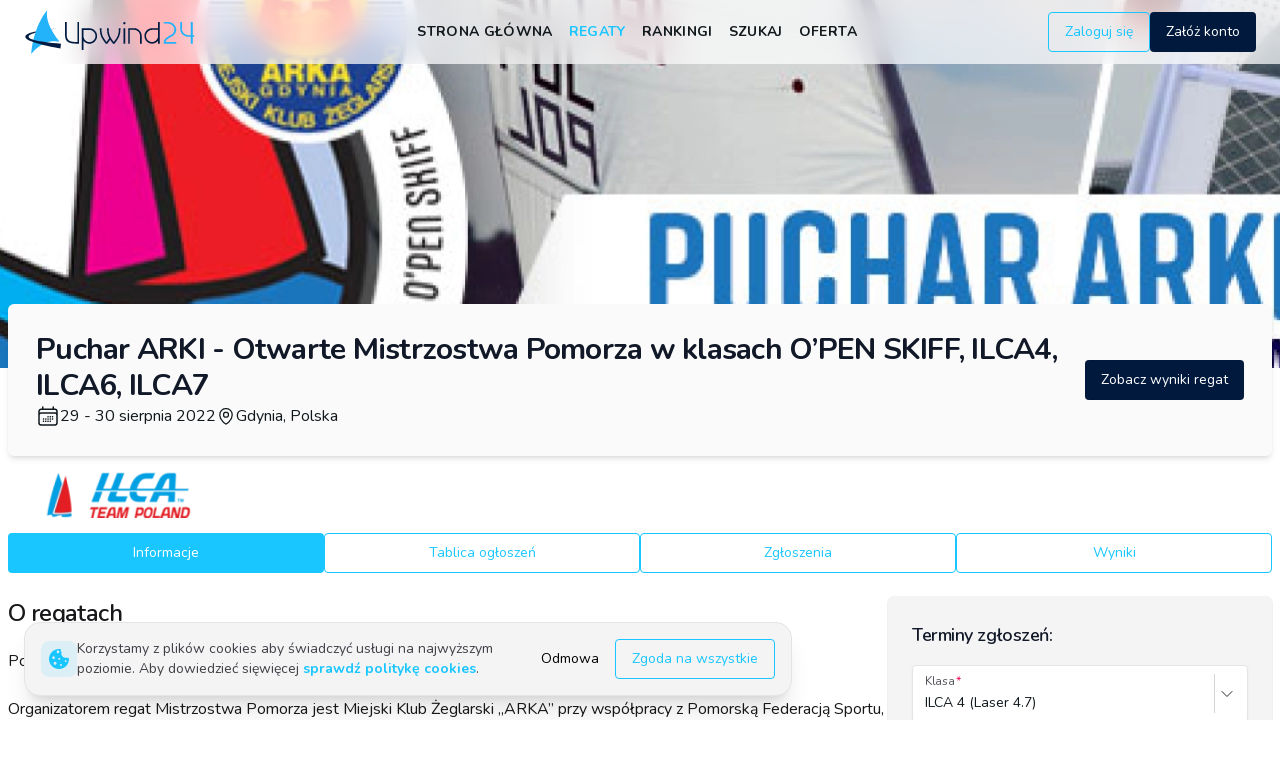

--- FILE ---
content_type: text/html; charset=utf-8
request_url: https://www.upwind24.pl/regatta/puchar-arki-otwarte-mistrzostwa-pomorza-w-klasach-open-skiff-ilca4-ilca6-ilca7-2022
body_size: 39784
content:
<!DOCTYPE html><html lang="pl" class="light"><head><meta charSet="utf-8"/><meta name="viewport" content="width=device-width, initial-scale=1, maximum-scale=1"/><link rel="preload" as="image" href="/images/logo.svg"/><link rel="preload" as="image" href="/images/logo-light.svg"/><link rel="preload" href="https://storage.upwind24.com/images/cache/regatta_full_webp/images/2022/8/8/ec71ae15a7af04ef81109acd0b984820.webp" as="image" fetchPriority="high"/><link rel="stylesheet" href="/_next/static/css/8d46dbc70b17ca51.css" data-precedence="next"/><link rel="stylesheet" href="/_next/static/css/a804af0a2c2ab1d6.css" data-precedence="next"/><link rel="stylesheet" href="/_next/static/css/46d2f1b70d0e73f2.css" as="style" data-precedence="dynamic"/><link rel="stylesheet" href="/_next/static/css/ef46db3751d8e999.css" as="style" data-precedence="dynamic"/><link rel="preload" as="script" fetchPriority="low" href="/_next/static/chunks/webpack-0a09150847881510.js"/><script src="/_next/static/chunks/52774a7f-23d491e0d5111bbf.js" async=""></script><script src="/_next/static/chunks/fd9d1056-b8a2f519975ac749.js" async=""></script><script src="/_next/static/chunks/2824-d6c0a4a9d93e02e3.js" async=""></script><script src="/_next/static/chunks/main-app-470ee4d550d44fcf.js" async=""></script><script src="/_next/static/chunks/app/not-found-0475c32bea721484.js" async=""></script><script src="/_next/static/chunks/9695-5bfebb73157ee657.js" async=""></script><script src="/_next/static/chunks/3043-866be3b7c5d87056.js" async=""></script><script src="/_next/static/chunks/4236-2f4f180b97fb1e2c.js" async=""></script><script src="/_next/static/chunks/1211-7cbaa988c03ffe26.js" async=""></script><script src="/_next/static/chunks/3795-c4bc95ab0fa670b1.js" async=""></script><script src="/_next/static/chunks/1898-d6866ace9ba36b73.js" async=""></script><script src="/_next/static/chunks/3987-62cf545cd7884802.js" async=""></script><script src="/_next/static/chunks/3847-6976ed6f1d12f812.js" async=""></script><script src="/_next/static/chunks/7522-aa6d6fd1579f6e00.js" async=""></script><script src="/_next/static/chunks/6539-1c09f05c9dd445cc.js" async=""></script><script src="/_next/static/chunks/45-8070d9611d4ac2a8.js" async=""></script><script src="/_next/static/chunks/3051-62982095c97401d8.js" async=""></script><script src="/_next/static/chunks/7006-0c587d5f7c30c96f.js" async=""></script><script src="/_next/static/chunks/4881-059ac826345bb4a7.js" async=""></script><script src="/_next/static/chunks/app/%5Blocale%5D/layout-1955b8a2bdd4c388.js" async=""></script><script src="/_next/static/chunks/e37a0b60-7d191c7091d3f90b.js" async=""></script><script src="/_next/static/chunks/2076-0737bacf93564b56.js" async=""></script><script src="/_next/static/chunks/2165-e4689bb40486c588.js" async=""></script><script src="/_next/static/chunks/5753-d2b86e7835cf8814.js" async=""></script><script src="/_next/static/chunks/5421-54e28f71b3f398e7.js" async=""></script><script src="/_next/static/chunks/3590-f0197dd3e6635a45.js" async=""></script><script src="/_next/static/chunks/7441-2a756967e3eaec14.js" async=""></script><script src="/_next/static/chunks/5878-bfd7769cf9bfefe6.js" async=""></script><script src="/_next/static/chunks/2253-68f09e15bc7cc287.js" async=""></script><script src="/_next/static/chunks/1742-ea4173ebb8a98c81.js" async=""></script><script src="/_next/static/chunks/2322-81298c63e931acee.js" async=""></script><script src="/_next/static/chunks/app/%5Blocale%5D/(frontend)/layout-d411f7422856d9f3.js" async=""></script><script src="/_next/static/chunks/4034-b003b2957d8e321c.js" async=""></script><script src="/_next/static/chunks/app/%5Blocale%5D/(frontend)/error-7dbbf959df54cd9d.js" async=""></script><script src="/_next/static/chunks/5163-f891f5b441b45350.js" async=""></script><script src="/_next/static/chunks/app/%5Blocale%5D/(frontend)/not-found-6b34e8d2f6dcb675.js" async=""></script><script src="/_next/static/chunks/app/%5Blocale%5D/(frontend)/page-ea87e04996a88802.js" async=""></script><script src="/_next/static/chunks/6850-574546c4061c4e92.js" async=""></script><script src="/_next/static/chunks/2935-d31fb34503d960e1.js" async=""></script><script src="/_next/static/chunks/6364-206592d069587c3d.js" async=""></script><script src="/_next/static/chunks/6945-479aefa3762a1f4a.js" async=""></script><script src="/_next/static/chunks/5642-8b54f7043b2335d2.js" async=""></script><script src="/_next/static/chunks/app/%5Blocale%5D/(frontend)/(regatta)/regatta/%5Bslug%5D/(regatta)/page-acaf12092c324e2e.js" async=""></script><script src="/_next/static/chunks/934-9d39650cf5658d82.js" async=""></script><script src="/_next/static/chunks/3637-e1c24a39b028a0f7.js" async=""></script><script src="/_next/static/chunks/4081-27b3f338caeeba17.js" async=""></script><script src="/_next/static/chunks/693-5bc2fc0362b21e3c.js" async=""></script><script src="/_next/static/chunks/783-17cbcb98add3ad50.js" async=""></script><script src="/_next/static/chunks/7539-6fe885fef0e96239.js" async=""></script><script src="/_next/static/chunks/9943-e2f2f6ba4c6ee38d.js" async=""></script><script src="/_next/static/chunks/4426-cdca8b63f9eaa761.js" async=""></script><script src="/_next/static/chunks/app/%5Blocale%5D/(frontend)/(regatta)/regatta/%5Bslug%5D/(regatta)/layout-58d2d3c4c45d6058.js" async=""></script><link rel="preload" href="https://www.googletagmanager.com/gtag/js?id=G-QL97NKPGEE" as="script"/><meta name="google" content="notranslate"/><meta name="theme-color" media="(prefers-color-scheme: light)" content="white"/><meta name="theme-color" media="(prefers-color-scheme: dark)" content="#0d1117"/><title>Informacje - Puchar ARKI - Otwarte Mistrzostwa Pomorza w klasach O’PEN SKIFF, ILCA4, ILCA6, ILCA7 | Upwind24</title><meta name="description" content="Informacje na temat regat Puchar ARKI - Otwarte Mistrzostwa Pomorza w klasach O’PEN SKIFF, ILCA4, ILCA6, ILCA7 (29 - 30 sierpnia 2022) w klasach ILCA 4 (Laser 4.7), ILCA 6 (Laser Radial), ILCA 7 (Laser Standard), Open Skiff - Gdynia, Polska."/><link rel="manifest" href="/manifest.json" crossorigin="use-credentials"/><meta name="keywords" content="upwind24, regaty, wyniki, zgłoszenia, optimist, laser, ilca, 420, 470, 29er, 49er, finn, rs:x, bic techno, cadet, europa"/><meta name="creator" content="Upwind Media"/><meta name="robots" content="index, follow"/><link rel="canonical" href="https://www.upwind24.pl/regatta/puchar-arki-otwarte-mistrzostwa-pomorza-w-klasach-open-skiff-ilca4-ilca6-ilca7-2022"/><link rel="alternate" hrefLang="en" href="https://www.upwind24.com/regatta/puchar-arki-otwarte-mistrzostwa-pomorza-w-klasach-open-skiff-ilca4-ilca6-ilca7-2022"/><link rel="alternate" hrefLang="pl" href="https://www.upwind24.pl/regatta/puchar-arki-otwarte-mistrzostwa-pomorza-w-klasach-open-skiff-ilca4-ilca6-ilca7-2022"/><meta name="apple-mobile-web-app-capable" content="yes"/><meta name="apple-mobile-web-app-title" content="Upwind24"/><link href="/images/splash/apple-splash-2048-2732.png" media="(device-width: 1024px) and (device-height: 1366px) and (-webkit-device-pixel-ratio: 2) and (orientation: portrait)" rel="apple-touch-startup-image"/><link href="/images/splash/apple-splash-2732-2048.png" media="(device-width: 1024px) and (device-height: 1366px) and (-webkit-device-pixel-ratio: 2) and (orientation: landscape)" rel="apple-touch-startup-image"/><link href="/images/splash/apple-splash-1668-2388.png" media="(device-width: 834px) and (device-height: 1194px) and (-webkit-device-pixel-ratio: 2) and (orientation: portrait)" rel="apple-touch-startup-image"/><link href="/images/splash/apple-splash-2388-1668.png" media="(device-width: 834px) and (device-height: 1194px) and (-webkit-device-pixel-ratio: 2) and (orientation: landscape)" rel="apple-touch-startup-image"/><link href="/images/splash/apple-splash-1536-2048.png" media="(device-width: 768px) and (device-height: 1024px) and (-webkit-device-pixel-ratio: 2) and (orientation: portrait)" rel="apple-touch-startup-image"/><link href="/images/splash/apple-splash-2048-1536.png" media="(device-width: 768px) and (device-height: 1024px) and (-webkit-device-pixel-ratio: 2) and (orientation: landscape)" rel="apple-touch-startup-image"/><link href="/images/splash/apple-splash-1668-2224.png" media="(device-width: 834px) and (device-height: 1112px) and (-webkit-device-pixel-ratio: 2) and (orientation: portrait)" rel="apple-touch-startup-image"/><link href="/images/splash/apple-splash-2224-1668.png" media="(device-width: 834px) and (device-height: 1112px) and (-webkit-device-pixel-ratio: 2) and (orientation: landscape)" rel="apple-touch-startup-image"/><link href="/images/splash/apple-splash-1620-2160.png" media="(device-width: 810px) and (device-height: 1080px) and (-webkit-device-pixel-ratio: 2) and (orientation: portrait)" rel="apple-touch-startup-image"/><link href="/images/splash/apple-splash-2160-1620.png" media="(device-width: 810px) and (device-height: 1080px) and (-webkit-device-pixel-ratio: 2) and (orientation: landscape)" rel="apple-touch-startup-image"/><link href="/images/splash/apple-splash-1284-2778.png" media="(device-width: 428px) and (device-height: 926px) and (-webkit-device-pixel-ratio: 3) and (orientation: portrait)" rel="apple-touch-startup-image"/><link href="/images/splash/apple-splash-2778-1284.png" media="(device-width: 428px) and (device-height: 926px) and (-webkit-device-pixel-ratio: 3) and (orientation: landscape)" rel="apple-touch-startup-image"/><link href="/images/splash/apple-splash-1170-2532.png" media="(device-width: 390px) and (device-height: 844px) and (-webkit-device-pixel-ratio: 3) and (orientation: portrait)" rel="apple-touch-startup-image"/><link href="/images/splash/apple-splash-2532-1170.png" media="(device-width: 390px) and (device-height: 844px) and (-webkit-device-pixel-ratio: 3) and (orientation: landscape)" rel="apple-touch-startup-image"/><link href="/images/splash/apple-splash-1125-2436.png" media="(device-width: 375px) and (device-height: 812px) and (-webkit-device-pixel-ratio: 3) and (orientation: portrait)" rel="apple-touch-startup-image"/><link href="/images/splash/apple-splash-2436-1125.png" media="(device-width: 375px) and (device-height: 812px) and (-webkit-device-pixel-ratio: 3) and (orientation: landscape)" rel="apple-touch-startup-image"/><link href="/images/splash/apple-splash-1242-2688.png" media="(device-width: 414px) and (device-height: 896px) and (-webkit-device-pixel-ratio: 3) and (orientation: portrait)" rel="apple-touch-startup-image"/><link href="/images/splash/apple-splash-2688-1242.png" media="(device-width: 414px) and (device-height: 896px) and (-webkit-device-pixel-ratio: 3) and (orientation: landscape)" rel="apple-touch-startup-image"/><link href="/images/splash/apple-splash-828-1792.png" media="(device-width: 414px) and (device-height: 896px) and (-webkit-device-pixel-ratio: 2) and (orientation: portrait)" rel="apple-touch-startup-image"/><link href="/images/splash/apple-splash-1792-828.png" media="(device-width: 414px) and (device-height: 896px) and (-webkit-device-pixel-ratio: 2) and (orientation: landscape)" rel="apple-touch-startup-image"/><link href="/images/splash/apple-splash-1242-2208.png" media="(device-width: 414px) and (device-height: 736px) and (-webkit-device-pixel-ratio: 3) and (orientation: portrait)" rel="apple-touch-startup-image"/><link href="/images/splash/apple-splash-2208-1242.png" media="(device-width: 414px) and (device-height: 736px) and (-webkit-device-pixel-ratio: 3) and (orientation: landscape)" rel="apple-touch-startup-image"/><link href="/images/splash/apple-splash-750-1334.png" media="(device-width: 375px) and (device-height: 667px) and (-webkit-device-pixel-ratio: 2) and (orientation: portrait)" rel="apple-touch-startup-image"/><link href="/images/splash/apple-splash-1334-750.png" media="(device-width: 375px) and (device-height: 667px) and (-webkit-device-pixel-ratio: 2) and (orientation: landscape)" rel="apple-touch-startup-image"/><link href="/images/splash/apple-splash-640-1136.png" media="(device-width: 320px) and (device-height: 568px) and (-webkit-device-pixel-ratio: 2) and (orientation: portrait)" rel="apple-touch-startup-image"/><link href="/images/splash/apple-splash-1136-640.png" media="(device-width: 320px) and (device-height: 568px) and (-webkit-device-pixel-ratio: 2) and (orientation: landscape)" rel="apple-touch-startup-image"/><meta name="apple-mobile-web-app-status-bar-style" content="default"/><meta property="og:title" content="Informacje - Puchar ARKI - Otwarte Mistrzostwa Pomorza w klasach O’PEN SKIFF, ILCA4, ILCA6, ILCA7"/><meta property="og:description" content="Informacje na temat regat Puchar ARKI - Otwarte Mistrzostwa Pomorza w klasach O’PEN SKIFF, ILCA4, ILCA6, ILCA7 (29 - 30 sierpnia 2022) w klasach ILCA 4 (Laser 4.7), ILCA 6 (Laser Radial), ILCA 7 (Laser Standard), Open Skiff - Gdynia, Polska."/><meta property="og:site_name" content="Upwind24"/><meta property="og:image" content="https://storage.upwind24.com/images/cache/regatta_teaser_x2/images/2022/8/8/ec71ae15a7af04ef81109acd0b984820.jpg"/><meta property="og:type" content="website"/><meta name="twitter:card" content="summary"/><meta name="twitter:title" content="Informacje - Puchar ARKI - Otwarte Mistrzostwa Pomorza w klasach O’PEN SKIFF, ILCA4, ILCA6, ILCA7"/><meta name="twitter:description" content="Informacje na temat regat Puchar ARKI - Otwarte Mistrzostwa Pomorza w klasach O’PEN SKIFF, ILCA4, ILCA6, ILCA7 (29 - 30 sierpnia 2022) w klasach ILCA 4 (Laser 4.7), ILCA 6 (Laser Radial), ILCA 7 (Laser Standard), Open Skiff - Gdynia, Polska."/><meta name="twitter:image" content="https://storage.upwind24.com/images/cache/regatta_teaser_x2/images/2022/8/8/ec71ae15a7af04ef81109acd0b984820.jpg"/><link rel="shortcut icon" href="/icon.png"/><link rel="icon" href="/favicon.ico" type="image/x-icon" sizes="48x48"/><link rel="icon" href="/icon.png"/><link rel="apple-touch-icon" href="/apple-touch-icon.png"/><meta name="next-size-adjust"/><script>!function(t){function e(){var e=this||self;e.globalThis=e,delete t.prototype._T_}"object"!=typeof globalThis&&(this?e():(t.defineProperty(t.prototype,"_T_",{configurable:!0,get:e}),_T_))}(Object);</script><script>window._AutofillCallbackHandler = window._AutofillCallbackHandler || function(){};</script><script src="/_next/static/chunks/polyfills-42372ed130431b0a.js" noModule=""></script></head><body class="min-h-screen bg-background font-sans antialiased __variable_31e84d" translate="no"><style>#nprogress{pointer-events:none}#nprogress .bar{background:#1AC6FF;position:fixed;z-index:1600;top: 0;left:0;width:100%;height:3px}#nprogress .peg{display:block;position:absolute;right:0;width:100px;height:100%;box-shadow:0 0 10px #1AC6FF,0 0 5px #1AC6FF;opacity:1;-webkit-transform:rotate(3deg) translate(0px,-4px);-ms-transform:rotate(3deg) translate(0px,-4px);transform:rotate(3deg) translate(0px,-4px)}#nprogress .spinner{display:block;position:fixed;z-index:1600;top: 15px;right:15px}#nprogress .spinner-icon{width:18px;height:18px;box-sizing:border-box;border:2px solid transparent;border-top-color:#1AC6FF;border-left-color:#1AC6FF;border-radius:50%;-webkit-animation:nprogress-spinner 400ms linear infinite;animation:nprogress-spinner 400ms linear infinite}.nprogress-custom-parent{overflow:hidden;position:relative}.nprogress-custom-parent #nprogress .bar,.nprogress-custom-parent #nprogress .spinner{position:absolute}@-webkit-keyframes nprogress-spinner{0%{-webkit-transform:rotate(0deg)}100%{-webkit-transform:rotate(360deg)}}@keyframes nprogress-spinner{0%{transform:rotate(0deg)}100%{transform:rotate(360deg)}}</style><div data-overlay-container="true" class="min-h-screen"><script>!function(){try{var d=document.documentElement,c=d.classList;c.remove('light','dark');var e=localStorage.getItem('theme');if('system'===e||(!e&&true)){var t='(prefers-color-scheme: dark)',m=window.matchMedia(t);if(m.media!==t||m.matches){d.style.colorScheme = 'dark';c.add('dark')}else{d.style.colorScheme = 'light';c.add('light')}}else if(e){c.add(e|| '')}if(e==='light'||e==='dark')d.style.colorScheme=e}catch(e){}}()</script><div class="relative flex flex-col min-h-screen"><nav id="top-nav" class="flex z-40 w-full h-auto items-center justify-center data-[menu-open=true]:border-none sticky top-0 inset-x-0 backdrop-blur-lg data-[menu-open=true]:backdrop-blur-xl backdrop-saturate-150 bg-background/70" style="--navbar-height:4rem"><header class="z-40 flex px-6 gap-4 w-full flex-row relative flex-nowrap items-center justify-between h-[var(--navbar-height)] max-w-[1280px]"><div class="flex flex-row flex-grow flex-nowrap justify-start bg-transparent items-center no-underline text-medium whitespace-nowrap box-border basis-72"><a class="items-center tap-highlight-transparent outline-none data-[focus-visible=true]:z-10 data-[focus-visible=true]:outline-2 data-[focus-visible=true]:outline-focus data-[focus-visible=true]:outline-offset-2 text-medium no-underline hover:opacity-80 active:opacity-disabled transition-opacity text-primary font-bold inline-block relative" tabindex="0" role="link" href="/pl"><span data-hide-on-theme="dark"><img alt="Upwind24" loading="eager" width="175" height="45" decoding="async" data-nimg="1" style="color:transparent" src="/images/logo.svg"/></span><div data-hide-on-theme="light"><img alt="Upwind24" loading="eager" width="175" height="45" decoding="async" data-nimg="1" style="color:transparent" src="/images/logo-light.svg"/></div><span class="sr-only">Upwind24</span></a></div><ul class="flex gap-4 h-full flex-row flex-nowrap items-center data-[justify=start]:justify-start data-[justify=start]:flex-grow data-[justify=start]:basis-0 data-[justify=center]:justify-center data-[justify=end]:justify-end data-[justify=end]:flex-grow data-[justify=end]:basis-0 basis-1/5 lg:basis-full" data-justify="center"><ul class="hidden lg:flex gap-5 justify-center ml-2"><li class="text-medium whitespace-nowrap box-border list-none data-[active=true]:font-semibold"><a class="tap-highlight-transparent px-2 py-1 hover:after:opacity-100 after:content-[&#x27;&#x27;] after:inset-0 after:opacity-0 after:w-full after:h-full after:rounded-xl after:transition-background after:absolute hover:after:bg-foreground/10 relative inline-flex items-center tap-highlight-transparent outline-none data-[focus-visible=true]:z-10 data-[focus-visible=true]:outline-2 data-[focus-visible=true]:outline-focus data-[focus-visible=true]:outline-offset-2 text-foreground no-underline hover:opacity-80 active:opacity-disabled transition-opacity tracking-wide font-bold text-sm uppercase data-[active=true]:text-primary" tabindex="0" role="link" href="/pl">Strona główna</a></li><li class="text-medium whitespace-nowrap box-border list-none data-[active=true]:font-semibold"><a class="tap-highlight-transparent px-2 py-1 hover:after:opacity-100 after:content-[&#x27;&#x27;] after:inset-0 after:opacity-0 after:w-full after:h-full after:rounded-xl after:transition-background after:absolute hover:after:bg-primary/20 relative inline-flex items-center tap-highlight-transparent outline-none data-[focus-visible=true]:z-10 data-[focus-visible=true]:outline-2 data-[focus-visible=true]:outline-focus data-[focus-visible=true]:outline-offset-2 text-primary no-underline hover:opacity-80 active:opacity-disabled transition-opacity tracking-wide font-bold text-sm uppercase data-[active=true]:text-primary" tabindex="0" role="link" href="/pl/regatta">Regaty</a></li><li class="text-medium whitespace-nowrap box-border list-none data-[active=true]:font-semibold"><a class="tap-highlight-transparent px-2 py-1 hover:after:opacity-100 after:content-[&#x27;&#x27;] after:inset-0 after:opacity-0 after:w-full after:h-full after:rounded-xl after:transition-background after:absolute hover:after:bg-foreground/10 relative inline-flex items-center tap-highlight-transparent outline-none data-[focus-visible=true]:z-10 data-[focus-visible=true]:outline-2 data-[focus-visible=true]:outline-focus data-[focus-visible=true]:outline-offset-2 text-foreground no-underline hover:opacity-80 active:opacity-disabled transition-opacity tracking-wide font-bold text-sm uppercase data-[active=true]:text-primary" tabindex="0" role="link" href="/pl/ranking">Rankingi</a></li><li class="text-medium whitespace-nowrap box-border list-none data-[active=true]:font-semibold"><a class="tap-highlight-transparent px-2 py-1 hover:after:opacity-100 after:content-[&#x27;&#x27;] after:inset-0 after:opacity-0 after:w-full after:h-full after:rounded-xl after:transition-background after:absolute hover:after:bg-foreground/10 relative inline-flex items-center tap-highlight-transparent outline-none data-[focus-visible=true]:z-10 data-[focus-visible=true]:outline-2 data-[focus-visible=true]:outline-focus data-[focus-visible=true]:outline-offset-2 text-foreground no-underline hover:opacity-80 active:opacity-disabled transition-opacity tracking-wide font-bold text-sm uppercase data-[active=true]:text-primary" tabindex="0" role="link" href="/pl/search">Szukaj</a></li><li class="text-medium whitespace-nowrap box-border list-none data-[active=true]:font-semibold"><a class="tap-highlight-transparent px-2 py-1 hover:after:opacity-100 after:content-[&#x27;&#x27;] after:inset-0 after:opacity-0 after:w-full after:h-full after:rounded-xl after:transition-background after:absolute hover:after:bg-foreground/10 relative inline-flex items-center tap-highlight-transparent outline-none data-[focus-visible=true]:z-10 data-[focus-visible=true]:outline-2 data-[focus-visible=true]:outline-focus data-[focus-visible=true]:outline-offset-2 text-foreground no-underline hover:opacity-80 active:opacity-disabled transition-opacity tracking-wide font-bold text-sm uppercase data-[active=true]:text-primary" tabindex="0" role="link" href="/pl/offer">Oferta</a></li></ul></ul><ul class="gap-4 h-full flex-row flex-nowrap items-center data-[justify=start]:justify-start data-[justify=start]:flex-grow data-[justify=start]:basis-0 data-[justify=center]:justify-center data-[justify=end]:justify-end data-[justify=end]:flex-grow data-[justify=end]:basis-0 hidden sm:flex basis-1/5 sm:basis-full" data-justify="end"><li class="text-medium whitespace-nowrap box-border list-none data-[active=true]:font-semibold hidden sm:flex"><a class="tap-highlight-transparent no-underline hover:opacity-80 active:opacity-disabled transition-opacity z-0 group relative inline-flex items-center justify-center box-border appearance-none select-none whitespace-nowrap font-normal subpixel-antialiased overflow-hidden tap-highlight-transparent outline-none data-[focus-visible=true]:z-10 data-[focus-visible=true]:outline-2 data-[focus-visible=true]:outline-focus data-[focus-visible=true]:outline-offset-2 border-medium px-unit-4 min-w-unit-20 h-unit-10 text-small gap-unit-2 rounded-medium [&amp;&gt;svg]:max-w-[theme(spacing.unit-8)] data-[pressed=true]:scale-[0.97] transition-transform-colors-opacity motion-reduce:transition-none bg-transparent border-primary text-primary data-[hover=true]:opacity-hover" tabindex="0" role="button" href="/pl/login">Zaloguj się</a></li><li class="text-medium whitespace-nowrap box-border list-none data-[active=true]:font-semibold hidden sm:flex"><a class="tap-highlight-transparent no-underline hover:opacity-80 active:opacity-disabled transition-opacity z-0 group relative inline-flex items-center justify-center box-border appearance-none select-none whitespace-nowrap font-normal subpixel-antialiased overflow-hidden tap-highlight-transparent outline-none data-[focus-visible=true]:z-10 data-[focus-visible=true]:outline-2 data-[focus-visible=true]:outline-focus data-[focus-visible=true]:outline-offset-2 px-unit-4 min-w-unit-20 h-unit-10 text-small gap-unit-2 rounded-medium [&amp;&gt;svg]:max-w-[theme(spacing.unit-8)] data-[pressed=true]:scale-[0.97] transition-transform-colors-opacity motion-reduce:transition-none bg-secondary text-secondary-foreground data-[hover=true]:opacity-hover" tabindex="0" role="button" href="/pl/register">Załóż konto</a></li></ul><ul class="flex gap-4 h-full flex-row flex-nowrap items-center data-[justify=start]:justify-start data-[justify=start]:flex-grow data-[justify=start]:basis-0 data-[justify=center]:justify-center data-[justify=end]:justify-end data-[justify=end]:flex-grow data-[justify=end]:basis-0 lg:hidden basis-full pl-4" data-justify="end"><li class="text-medium whitespace-nowrap box-border list-none data-[active=true]:font-semibold"><button class="group flex items-center justify-center rounded-small tap-highlight-transparent outline-none data-[focus-visible=true]:z-10 data-[focus-visible=true]:outline-2 data-[focus-visible=true]:outline-focus data-[focus-visible=true]:outline-offset-2 h-14 w-14" type="button" aria-pressed="false"><span class="sr-only">open navigation menu</span><span class="w-full h-full pointer-events-none flex flex-col items-center justify-center text-inherit group-data-[pressed=true]:opacity-70 transition-opacity before:content-[&#x27;&#x27;] before:block before:h-px before:w-6 before:bg-current before:transition-transform before:duration-150 before:-translate-y-1 before:rotate-0 group-data-[open=true]:before:translate-y-px group-data-[open=true]:before:rotate-45 after:content-[&#x27;&#x27;] after:block after:h-px after:w-6 after:bg-current after:transition-transform after:duration-150 after:translate-y-1 after:rotate-0 group-data-[open=true]:after:translate-y-0 group-data-[open=true]:after:-rotate-45"></span></button></li></ul></header></nav><main class="flex-grow"><!--$--><!--$--><picture class="block relative h-96 -mt-20"><source type="image/webp" srcSet="https://storage.upwind24.com/images/cache/regatta_full_webp/images/2022/8/8/ec71ae15a7af04ef81109acd0b984820.webp, https://storage.upwind24.com/images/cache/regatta_full_webp_x1-25/images/2022/8/8/ec71ae15a7af04ef81109acd0b984820.webp 1.25x, https://storage.upwind24.com/images/cache/regatta_full_webp_x1-25/images/2022/8/8/ec71ae15a7af04ef81109acd0b984820.webp 2x"/><source type="image/jpeg" srcSet="https://storage.upwind24.com/images/cache/regatta_full/images/2022/8/8/ec71ae15a7af04ef81109acd0b984820.jpg, https://storage.upwind24.com/images/cache/regatta_full_x1-25/images/2022/8/8/ec71ae15a7af04ef81109acd0b984820.jpg 1.25x, https://storage.upwind24.com/images/cache/regatta_full_x1-25/images/2022/8/8/ec71ae15a7af04ef81109acd0b984820.jpg 2x"/><img alt="Puchar ARKI - Otwarte Mistrzostwa Pomorza w klasach O’PEN SKIFF, ILCA4, ILCA6, ILCA7" loading="lazy" decoding="async" data-nimg="fill" class="object-cover" style="position:absolute;height:100%;width:100%;left:0;top:0;right:0;bottom:0;color:transparent;background-size:cover;background-position:50% 50%;background-repeat:no-repeat;background-image:url(&quot;data:image/svg+xml;charset=utf-8,%3Csvg xmlns=&#x27;http://www.w3.org/2000/svg&#x27; %3E%3Cfilter id=&#x27;b&#x27; color-interpolation-filters=&#x27;sRGB&#x27;%3E%3CfeGaussianBlur stdDeviation=&#x27;20&#x27;/%3E%3CfeColorMatrix values=&#x27;1 0 0 0 0 0 1 0 0 0 0 0 1 0 0 0 0 0 100 -1&#x27; result=&#x27;s&#x27;/%3E%3CfeFlood x=&#x27;0&#x27; y=&#x27;0&#x27; width=&#x27;100%25&#x27; height=&#x27;100%25&#x27;/%3E%3CfeComposite operator=&#x27;out&#x27; in=&#x27;s&#x27;/%3E%3CfeComposite in2=&#x27;SourceGraphic&#x27;/%3E%3CfeGaussianBlur stdDeviation=&#x27;20&#x27;/%3E%3C/filter%3E%3Cimage width=&#x27;100%25&#x27; height=&#x27;100%25&#x27; x=&#x27;0&#x27; y=&#x27;0&#x27; preserveAspectRatio=&#x27;none&#x27; style=&#x27;filter: url(%23b);&#x27; href=&#x27;[data-uri]&#x27;/%3E%3C/svg%3E&quot;)" src="https://storage.upwind24.com/images/cache/regatta_full/images/2022/8/8/ec71ae15a7af04ef81109acd0b984820.jpg"/><img alt="Puchar ARKI - Otwarte Mistrzostwa Pomorza w klasach O’PEN SKIFF, ILCA4, ILCA6, ILCA7" fetchPriority="high" decoding="async" data-nimg="fill" class="hidden" style="position:absolute;height:100%;width:100%;left:0;top:0;right:0;bottom:0;color:transparent" src="https://storage.upwind24.com/images/cache/regatta_full_webp/images/2022/8/8/ec71ae15a7af04ef81109acd0b984820.webp"/></picture><div class="mx-auto max-w-7xl px-2 flex flex-col gap-6"><div class="flex -mt-16 relative z-10 gap-4 sm:gap-2 rounded-md shadow-md bg-default-50 p-6 flex-col sm:flex-row sm:p-7"><div class="flex flex-col gap-2 sm:gap-3 justify-center grow"><h2 class="text-2xl font-bold tracking-tight text-gray-900 dark:text-gray-100 sm:text-3xl">Puchar ARKI - Otwarte Mistrzostwa Pomorza w klasach O’PEN SKIFF, ILCA4, ILCA6, ILCA7</h2><div class="flex flex-col sm:flex-row gap-4 content-center"><h3 class="flex gap-1"><svg xmlns="http://www.w3.org/2000/svg" fill="none" viewBox="0 0 24 24" stroke-width="1.5" stroke="currentColor" aria-hidden="true" class="h-6 w-6 self-center"><path stroke-linecap="round" stroke-linejoin="round" d="M6.75 3v2.25M17.25 3v2.25M3 18.75V7.5a2.25 2.25 0 012.25-2.25h13.5A2.25 2.25 0 0121 7.5v11.25m-18 0A2.25 2.25 0 005.25 21h13.5A2.25 2.25 0 0021 18.75m-18 0v-7.5A2.25 2.25 0 015.25 9h13.5A2.25 2.25 0 0121 11.25v7.5m-9-6h.008v.008H12v-.008zM12 15h.008v.008H12V15zm0 2.25h.008v.008H12v-.008zM9.75 15h.008v.008H9.75V15zm0 2.25h.008v.008H9.75v-.008zM7.5 15h.008v.008H7.5V15zm0 2.25h.008v.008H7.5v-.008zm6.75-4.5h.008v.008h-.008v-.008zm0 2.25h.008v.008h-.008V15zm0 2.25h.008v.008h-.008v-.008zm2.25-4.5h.008v.008H16.5v-.008zm0 2.25h.008v.008H16.5V15z"></path></svg><time class="self-center">29 - 30 sierpnia 2022</time></h3><h3 class="flex gap-1 content-center"><svg xmlns="http://www.w3.org/2000/svg" fill="none" viewBox="0 0 24 24" stroke-width="1.5" stroke="currentColor" aria-hidden="true" class="h-5 w-5 self-center"><path stroke-linecap="round" stroke-linejoin="round" d="M15 10.5a3 3 0 11-6 0 3 3 0 016 0z"></path><path stroke-linecap="round" stroke-linejoin="round" d="M19.5 10.5c0 7.142-7.5 11.25-7.5 11.25S4.5 17.642 4.5 10.5a7.5 7.5 0 1115 0z"></path></svg><span class="self-center">Gdynia, Polska</span></h3></div></div><div class="flex flex-col gap-2 justify-center shrink"><a class="tap-highlight-transparent no-underline hover:opacity-80 active:opacity-disabled transition-opacity z-0 group relative inline-flex items-center justify-center box-border appearance-none select-none whitespace-nowrap font-normal subpixel-antialiased overflow-hidden tap-highlight-transparent outline-none data-[focus-visible=true]:z-10 data-[focus-visible=true]:outline-2 data-[focus-visible=true]:outline-focus data-[focus-visible=true]:outline-offset-2 px-unit-4 min-w-unit-20 h-unit-10 text-small gap-unit-2 rounded-medium [&amp;&gt;svg]:max-w-[theme(spacing.unit-8)] data-[pressed=true]:scale-[0.97] transition-transform-colors-opacity motion-reduce:transition-none bg-secondary text-secondary-foreground data-[hover=true]:opacity-hover" tabindex="0" role="button" href="/pl/regatta/puchar-arki-otwarte-mistrzostwa-pomorza-w-klasach-open-skiff-ilca4-ilca6-ilca7-2022/results">Zobacz wyniki regat</a></div></div><!--$--><div class="swiper w-full"><div class="swiper-wrapper"><div class="swiper-slide"><a href="https://www.klasalaser.pl/regaty/zgloszenia-i-wyniki/2022/puchar-arki-otwarte-mistrzostwa-okregu-pomorskiego" class="block mx-auto" target="_blank"><picture class="block relative w-[190px] h-[77px] block mx-auto"><source type="image/webp" srcSet="https://storage.upwind24.com/images/cache/logo_webp/images/2022/7/19/fbf19d98975febeac6deaefcc67d5310.webp, https://storage.upwind24.com/images/cache/logo_webp_x1-25/images/2022/7/19/fbf19d98975febeac6deaefcc67d5310.webp 1.25x, https://storage.upwind24.com/images/cache/logo_webp_x1-25/images/2022/7/19/fbf19d98975febeac6deaefcc67d5310.webp 2x"/><source type="image/png" srcSet="https://storage.upwind24.com/images/cache/logo/images/2022/7/19/fbf19d98975febeac6deaefcc67d5310.png, https://storage.upwind24.com/images/cache/logo_x1-25/images/2022/7/19/fbf19d98975febeac6deaefcc67d5310.png 1.25x, https://storage.upwind24.com/images/cache/logo_x1-25/images/2022/7/19/fbf19d98975febeac6deaefcc67d5310.png 2x"/><img alt="Klasa Laser" loading="lazy" decoding="async" data-nimg="fill" class="object-contain" style="position:absolute;height:100%;width:100%;left:0;top:0;right:0;bottom:0;color:transparent" src="https://storage.upwind24.com/images/cache/logo/images/2022/7/19/fbf19d98975febeac6deaefcc67d5310.png"/></picture></a></div><div class="swiper-slide"><a href="https://openskiff.pl" class="block mx-auto" target="_blank"><picture class="block relative w-[190px] h-[77px] block mx-auto"><source type="image/webp" srcSet="https://storage.upwind24.com/images/cache/logo_webp/images/2022/7/19/f9bea48bfc9b97c2e2c202b4e034405c.webp, https://storage.upwind24.com/images/cache/logo_webp_x1-25/images/2022/7/19/f9bea48bfc9b97c2e2c202b4e034405c.webp 1.25x, https://storage.upwind24.com/images/cache/logo_webp_x1-25/images/2022/7/19/f9bea48bfc9b97c2e2c202b4e034405c.webp 2x"/><source type="image/png" srcSet="https://storage.upwind24.com/images/cache/logo/images/2022/7/19/f9bea48bfc9b97c2e2c202b4e034405c.png, https://storage.upwind24.com/images/cache/logo_x1-25/images/2022/7/19/f9bea48bfc9b97c2e2c202b4e034405c.png 1.25x, https://storage.upwind24.com/images/cache/logo_x1-25/images/2022/7/19/f9bea48bfc9b97c2e2c202b4e034405c.png 2x"/><img alt="Klasa O&#x27;pen Skiff" loading="lazy" decoding="async" data-nimg="fill" class="object-contain" style="position:absolute;height:100%;width:100%;left:0;top:0;right:0;bottom:0;color:transparent" src="https://storage.upwind24.com/images/cache/logo/images/2022/7/19/f9bea48bfc9b97c2e2c202b4e034405c.png"/></picture></a></div><div class="swiper-slide"><a href="https://mkzarka.pl" class="block mx-auto" target="_blank"><picture class="block relative w-[190px] h-[77px] block mx-auto"><source type="image/webp" srcSet="https://storage.upwind24.com/images/cache/logo_webp/images/2022/7/19/19234f347d4d71bf813993106f21f61b.webp, https://storage.upwind24.com/images/cache/logo_webp_x1-25/images/2022/7/19/19234f347d4d71bf813993106f21f61b.webp 1.25x, https://storage.upwind24.com/images/cache/logo_webp_x1-25/images/2022/7/19/19234f347d4d71bf813993106f21f61b.webp 2x"/><source type="image/png" srcSet="https://storage.upwind24.com/images/cache/logo/images/2022/7/19/19234f347d4d71bf813993106f21f61b.png, https://storage.upwind24.com/images/cache/logo_x1-25/images/2022/7/19/19234f347d4d71bf813993106f21f61b.png 1.25x, https://storage.upwind24.com/images/cache/logo_x1-25/images/2022/7/19/19234f347d4d71bf813993106f21f61b.png 2x"/><img alt="MKŻ Arka Gdynia" loading="lazy" decoding="async" data-nimg="fill" class="object-contain" style="position:absolute;height:100%;width:100%;left:0;top:0;right:0;bottom:0;color:transparent" src="https://storage.upwind24.com/images/cache/logo/images/2022/7/19/19234f347d4d71bf813993106f21f61b.png"/></picture></a></div><div class="swiper-slide"><a href="http://www.pfsg.pl" class="block mx-auto" target="_blank"><picture class="block relative w-[190px] h-[77px] block mx-auto"><source type="image/webp" srcSet="https://storage.upwind24.com/images/cache/logo_webp/images/2022/7/19/0de316bfb8073b0c09a36123e932a0bc.webp, https://storage.upwind24.com/images/cache/logo_webp_x1-25/images/2022/7/19/0de316bfb8073b0c09a36123e932a0bc.webp 1.25x, https://storage.upwind24.com/images/cache/logo_webp_x1-25/images/2022/7/19/0de316bfb8073b0c09a36123e932a0bc.webp 2x"/><source type="image/png" srcSet="https://storage.upwind24.com/images/cache/logo/images/2022/7/19/0de316bfb8073b0c09a36123e932a0bc.png, https://storage.upwind24.com/images/cache/logo_x1-25/images/2022/7/19/0de316bfb8073b0c09a36123e932a0bc.png 1.25x, https://storage.upwind24.com/images/cache/logo_x1-25/images/2022/7/19/0de316bfb8073b0c09a36123e932a0bc.png 2x"/><img alt="Pomorska Federacja Sportu" loading="lazy" decoding="async" data-nimg="fill" class="object-contain" style="position:absolute;height:100%;width:100%;left:0;top:0;right:0;bottom:0;color:transparent" src="https://storage.upwind24.com/images/cache/logo/images/2022/7/19/0de316bfb8073b0c09a36123e932a0bc.png"/></picture></a></div><div class="swiper-slide"><a href="https://zeglarski.info/kategorie/pomorski-zwiazek-zeglarski/" class="block mx-auto" target="_blank"><picture class="block relative w-[190px] h-[77px] block mx-auto"><source type="image/webp" srcSet="https://storage.upwind24.com/images/cache/logo_webp/images/2022/7/19/916841a55ac5b8f06d8228fa1c3515b6.webp, https://storage.upwind24.com/images/cache/logo_webp_x1-25/images/2022/7/19/916841a55ac5b8f06d8228fa1c3515b6.webp 1.25x, https://storage.upwind24.com/images/cache/logo_webp_x1-25/images/2022/7/19/916841a55ac5b8f06d8228fa1c3515b6.webp 2x"/><source type="image/png" srcSet="https://storage.upwind24.com/images/cache/logo/images/2022/7/19/916841a55ac5b8f06d8228fa1c3515b6.png, https://storage.upwind24.com/images/cache/logo_x1-25/images/2022/7/19/916841a55ac5b8f06d8228fa1c3515b6.png 1.25x, https://storage.upwind24.com/images/cache/logo_x1-25/images/2022/7/19/916841a55ac5b8f06d8228fa1c3515b6.png 2x"/><img alt="Pomorski Związek Żeglarski" loading="lazy" decoding="async" data-nimg="fill" class="object-contain" style="position:absolute;height:100%;width:100%;left:0;top:0;right:0;bottom:0;color:transparent" src="https://storage.upwind24.com/images/cache/logo/images/2022/7/19/916841a55ac5b8f06d8228fa1c3515b6.png"/></picture></a></div><div class="swiper-slide"><a href="https://radiogdansk.pl/patronaty/2022/08/08/otwarte-mistrzostwa-pomorza-w-klasie-openskiff/" class="block mx-auto" target="_blank"><picture class="block relative w-[190px] h-[77px] block mx-auto"><source type="image/webp" srcSet="https://storage.upwind24.com/images/cache/logo_webp/images/2022/8/8/06d5e08023b03f7ebb73d64178aba709.webp, https://storage.upwind24.com/images/cache/logo_webp_x1-25/images/2022/8/8/06d5e08023b03f7ebb73d64178aba709.webp 1.25x, https://storage.upwind24.com/images/cache/logo_webp_x1-25/images/2022/8/8/06d5e08023b03f7ebb73d64178aba709.webp 2x"/><source type="image/jpeg" srcSet="https://storage.upwind24.com/images/cache/logo/images/2022/8/8/06d5e08023b03f7ebb73d64178aba709.jpg, https://storage.upwind24.com/images/cache/logo_x1-25/images/2022/8/8/06d5e08023b03f7ebb73d64178aba709.jpg 1.25x, https://storage.upwind24.com/images/cache/logo_x1-25/images/2022/8/8/06d5e08023b03f7ebb73d64178aba709.jpg 2x"/><img alt="Radio Gdańsk" loading="lazy" decoding="async" data-nimg="fill" class="object-contain" style="position:absolute;height:100%;width:100%;left:0;top:0;right:0;bottom:0;color:transparent" src="https://storage.upwind24.com/images/cache/logo/images/2022/8/8/06d5e08023b03f7ebb73d64178aba709.jpg"/></picture></a></div><div class="swiper-slide"><a href="https://undasurf.com/" class="block mx-auto" target="_blank"><picture class="block relative w-[190px] h-[77px] block mx-auto"><source type="image/webp" srcSet="https://storage.upwind24.com/images/cache/logo_webp/images/2022/8/9/7949c916615aa334820f1888c94e54a8.webp, https://storage.upwind24.com/images/cache/logo_webp_x1-25/images/2022/8/9/7949c916615aa334820f1888c94e54a8.webp 1.25x, https://storage.upwind24.com/images/cache/logo_webp_x1-25/images/2022/8/9/7949c916615aa334820f1888c94e54a8.webp 2x"/><source type="image/jpeg" srcSet="https://storage.upwind24.com/images/cache/logo/images/2022/8/9/7949c916615aa334820f1888c94e54a8.jpg, https://storage.upwind24.com/images/cache/logo_x1-25/images/2022/8/9/7949c916615aa334820f1888c94e54a8.jpg 1.25x, https://storage.upwind24.com/images/cache/logo_x1-25/images/2022/8/9/7949c916615aa334820f1888c94e54a8.jpg 2x"/><img alt="Undaservice" loading="lazy" decoding="async" data-nimg="fill" class="object-contain" style="position:absolute;height:100%;width:100%;left:0;top:0;right:0;bottom:0;color:transparent" src="https://storage.upwind24.com/images/cache/logo/images/2022/8/9/7949c916615aa334820f1888c94e54a8.jpg"/></picture></a></div><div class="swiper-slide"><a href="https://experyment.gdynia.pl" class="block mx-auto" target="_blank"><picture class="block relative w-[190px] h-[77px] block mx-auto"><source type="image/webp" srcSet="https://storage.upwind24.com/images/cache/logo_webp/images/2022/8/12/64d56ee7c9aca4ffcccc5a637a09b657.webp, https://storage.upwind24.com/images/cache/logo_webp_x1-25/images/2022/8/12/64d56ee7c9aca4ffcccc5a637a09b657.webp 1.25x, https://storage.upwind24.com/images/cache/logo_webp_x1-25/images/2022/8/12/64d56ee7c9aca4ffcccc5a637a09b657.webp 2x"/><source type="image/jpeg" srcSet="https://storage.upwind24.com/images/cache/logo/images/2022/8/12/64d56ee7c9aca4ffcccc5a637a09b657.jpg, https://storage.upwind24.com/images/cache/logo_x1-25/images/2022/8/12/64d56ee7c9aca4ffcccc5a637a09b657.jpg 1.25x, https://storage.upwind24.com/images/cache/logo_x1-25/images/2022/8/12/64d56ee7c9aca4ffcccc5a637a09b657.jpg 2x"/><img alt="Experyment" loading="lazy" decoding="async" data-nimg="fill" class="object-contain" style="position:absolute;height:100%;width:100%;left:0;top:0;right:0;bottom:0;color:transparent" src="https://storage.upwind24.com/images/cache/logo/images/2022/8/12/64d56ee7c9aca4ffcccc5a637a09b657.jpg"/></picture></a></div><div class="swiper-slide"><a href="https://sailovnia.pl" class="block mx-auto" target="_blank"><picture class="block relative w-[190px] h-[77px] block mx-auto"><source type="image/webp" srcSet="https://storage.upwind24.com/images/cache/logo_webp/images/2022/8/12/7eda50d543fc96482a2a46b83b81a196.webp, https://storage.upwind24.com/images/cache/logo_webp_x1-25/images/2022/8/12/7eda50d543fc96482a2a46b83b81a196.webp 1.25x, https://storage.upwind24.com/images/cache/logo_webp_x1-25/images/2022/8/12/7eda50d543fc96482a2a46b83b81a196.webp 2x"/><source type="image/jpeg" srcSet="https://storage.upwind24.com/images/cache/logo/images/2022/8/12/7eda50d543fc96482a2a46b83b81a196.jpg, https://storage.upwind24.com/images/cache/logo_x1-25/images/2022/8/12/7eda50d543fc96482a2a46b83b81a196.jpg 1.25x, https://storage.upwind24.com/images/cache/logo_x1-25/images/2022/8/12/7eda50d543fc96482a2a46b83b81a196.jpg 2x"/><img alt="Sailovnia" loading="lazy" decoding="async" data-nimg="fill" class="object-contain" style="position:absolute;height:100%;width:100%;left:0;top:0;right:0;bottom:0;color:transparent" src="https://storage.upwind24.com/images/cache/logo/images/2022/8/12/7eda50d543fc96482a2a46b83b81a196.jpg"/></picture></a></div><div class="swiper-slide"><a href="https://gdyniasport.pl/pl/aktualnosci" class="block mx-auto" target="_blank"><picture class="block relative w-[190px] h-[77px] block mx-auto"><source type="image/webp" srcSet="https://storage.upwind24.com/images/cache/logo_webp/images/2022/8/22/9473ab078bb2eef7ef86c53e9a039a3d.webp, https://storage.upwind24.com/images/cache/logo_webp_x1-25/images/2022/8/22/9473ab078bb2eef7ef86c53e9a039a3d.webp 1.25x, https://storage.upwind24.com/images/cache/logo_webp_x1-25/images/2022/8/22/9473ab078bb2eef7ef86c53e9a039a3d.webp 2x"/><source type="image/jpeg" srcSet="https://storage.upwind24.com/images/cache/logo/images/2022/8/22/9473ab078bb2eef7ef86c53e9a039a3d.jpg, https://storage.upwind24.com/images/cache/logo_x1-25/images/2022/8/22/9473ab078bb2eef7ef86c53e9a039a3d.jpg 1.25x, https://storage.upwind24.com/images/cache/logo_x1-25/images/2022/8/22/9473ab078bb2eef7ef86c53e9a039a3d.jpg 2x"/><img alt="Gdyńskie Centrum Sportu" loading="lazy" decoding="async" data-nimg="fill" class="object-contain" style="position:absolute;height:100%;width:100%;left:0;top:0;right:0;bottom:0;color:transparent" src="https://storage.upwind24.com/images/cache/logo/images/2022/8/22/9473ab078bb2eef7ef86c53e9a039a3d.jpg"/></picture></a></div></div></div><!--/$--><div class="flex flex-row flex-wrap gap-2"><div class="basis-0 grow"><a class="tap-highlight-transparent no-underline hover:opacity-80 active:opacity-disabled transition-opacity z-0 group relative inline-flex items-center justify-center box-border appearance-none select-none whitespace-nowrap font-normal subpixel-antialiased overflow-hidden tap-highlight-transparent outline-none data-[focus-visible=true]:z-10 data-[focus-visible=true]:outline-2 data-[focus-visible=true]:outline-focus data-[focus-visible=true]:outline-offset-2 px-unit-4 min-w-unit-20 h-unit-10 text-small gap-unit-2 rounded-medium w-full [&amp;&gt;svg]:max-w-[theme(spacing.unit-8)] data-[pressed=true]:scale-[0.97] transition-transform-colors-opacity motion-reduce:transition-none bg-primary text-primary-foreground data-[hover=true]:opacity-hover" tabindex="0" role="button" href="/pl/regatta/puchar-arki-otwarte-mistrzostwa-pomorza-w-klasach-open-skiff-ilca4-ilca6-ilca7-2022">Informacje</a></div><div class="basis-0 grow"><a class="tap-highlight-transparent no-underline hover:opacity-80 active:opacity-disabled transition-opacity z-0 group relative inline-flex items-center justify-center box-border appearance-none select-none whitespace-nowrap font-normal subpixel-antialiased overflow-hidden tap-highlight-transparent outline-none data-[focus-visible=true]:z-10 data-[focus-visible=true]:outline-2 data-[focus-visible=true]:outline-focus data-[focus-visible=true]:outline-offset-2 border-medium px-unit-4 min-w-unit-20 h-unit-10 text-small gap-unit-2 rounded-medium w-full [&amp;&gt;svg]:max-w-[theme(spacing.unit-8)] data-[pressed=true]:scale-[0.97] transition-transform-colors-opacity motion-reduce:transition-none bg-transparent border-primary text-primary data-[hover=true]:opacity-hover" tabindex="0" role="button" href="/pl/regatta/puchar-arki-otwarte-mistrzostwa-pomorza-w-klasach-open-skiff-ilca4-ilca6-ilca7-2022/notice-board">Tablica ogłoszeń</a></div><div class="basis-0 grow"><a class="tap-highlight-transparent no-underline hover:opacity-80 active:opacity-disabled transition-opacity z-0 group relative inline-flex items-center justify-center box-border appearance-none select-none whitespace-nowrap font-normal subpixel-antialiased overflow-hidden tap-highlight-transparent outline-none data-[focus-visible=true]:z-10 data-[focus-visible=true]:outline-2 data-[focus-visible=true]:outline-focus data-[focus-visible=true]:outline-offset-2 border-medium px-unit-4 min-w-unit-20 h-unit-10 text-small gap-unit-2 rounded-medium w-full [&amp;&gt;svg]:max-w-[theme(spacing.unit-8)] data-[pressed=true]:scale-[0.97] transition-transform-colors-opacity motion-reduce:transition-none bg-transparent border-primary text-primary data-[hover=true]:opacity-hover" tabindex="0" role="button" href="/pl/regatta/puchar-arki-otwarte-mistrzostwa-pomorza-w-klasach-open-skiff-ilca4-ilca6-ilca7-2022/entries">Zgłoszenia</a></div><div class="basis-0 grow"><a class="tap-highlight-transparent no-underline hover:opacity-80 active:opacity-disabled transition-opacity z-0 group relative inline-flex items-center justify-center box-border appearance-none select-none whitespace-nowrap font-normal subpixel-antialiased overflow-hidden tap-highlight-transparent outline-none data-[focus-visible=true]:z-10 data-[focus-visible=true]:outline-2 data-[focus-visible=true]:outline-focus data-[focus-visible=true]:outline-offset-2 border-medium px-unit-4 min-w-unit-20 h-unit-10 text-small gap-unit-2 rounded-medium w-full [&amp;&gt;svg]:max-w-[theme(spacing.unit-8)] data-[pressed=true]:scale-[0.97] transition-transform-colors-opacity motion-reduce:transition-none bg-transparent border-primary text-primary data-[hover=true]:opacity-hover" tabindex="0" role="button" href="/pl/regatta/puchar-arki-otwarte-mistrzostwa-pomorza-w-klasach-open-skiff-ilca4-ilca6-ilca7-2022/results">Wyniki</a></div></div></div><div class="mx-auto max-w-7xl px-4 sm:px-2 mt-6"><!--$--><div class="flex flex-row flex-wrap md:flex-nowrap gap-6"><div class="flex-1 flex flex-col gap-4"><div class="border-b border-b-default-200 last:border-0"><h4 class="text-2xl font-semibold tracking-tight text-default-900 mb-5">O regatach</h4><div class="text-default-900 pb-5"><div class="richtext"><p>Podstawowe informacje</p>
<p> </p>
<p>Organizatorem regat Mistrzostwa Pomorza jest Miejski Klub Żeglarski „ARKA” przy współpracy z Pomorską Federacją Sportu, Pomorskim Związkiem Żeglarskim, Polskim Stowarzyszeniem Klasy O’pen Skiff oraz Polskim Stowarzyszeniem Klasy Laser (ILCA).</p>
<p>Dofinansowane przez Pomorską Federację Sportu ze środków Urzędu Marszałkowskiego Województwa Pomorskiego.<span> </span></p>
<p>Regaty odbędą się na wodach Zatoki Gdańskiej.</p>
<p> </p>
<p>Kontakt:</p>
<p><strong>MIEJSKI KLUB ŻEGLARSKI &#34;ARKA&#34;</strong></p>
<p>Al. Jana Pawła II 13 D</p>
<p>81-345 Gdynia</p>
<p> </p>
<p>Maciej Sapiejka </p>
<p>tel. &#43;48 602 799 919</p>
<p>e-mail: <a href="/cdn-cgi/l/email-protection#1b687a6b727e71707a29283d382d2f207c767a727735787476">sapiejka23&#64;gmail.com </a></p>
<p> </p>
<p>Paweł Tarnawski</p>
<p> tel. &#43;48 507 131 017</p>
<p>email: pawel&#64;tarnawski.pl</p></div></div></div><div class="border-b border-b-default-200 last:border-0"><h4 class="text-2xl font-semibold tracking-tight text-default-900 mb-5">Dokumenty</h4><div class="text-default-900 pb-5"><div class="grid grid-cols-1 sm:grid-cols-2 gap-4"><a href="http://api.upwind24.pl/v1/download/file/zor-otwarte-mistrzostwa-pomorza-openskiff-ilca4-6-7-2022.pdf" target="_blank" class="w-full border-default-200 border rounded-md flex gap-5 px-6 py-4 transition-colors hover:border-primary bg-default-50 hover:bg-primary/10"><span class="flex flex-col justify-center"><svg xmlns="http://www.w3.org/2000/svg" fill="none" viewBox="0 0 24 24" stroke-width="1.5" stroke="currentColor" aria-hidden="true" class="w-7 h-7 text-primary"><path stroke-linecap="round" stroke-linejoin="round" d="M19.5 14.25v-2.625a3.375 3.375 0 00-3.375-3.375h-1.5A1.125 1.125 0 0113.5 7.125v-1.5a3.375 3.375 0 00-3.375-3.375H8.25m0 12.75h7.5m-7.5 3H12M10.5 2.25H5.625c-.621 0-1.125.504-1.125 1.125v17.25c0 .621.504 1.125 1.125 1.125h12.75c.621 0 1.125-.504 1.125-1.125V11.25a9 9 0 00-9-9z"></path></svg></span><span class="flex flex-col justify-center gap-1"><span class="block text-lg font-semibold text-gray-900 dark:text-gray-50">Zawiadomienie o Regatach</span><span class="block text-sm">20.07.2022, 22:48</span></span></a><a href="http://api.upwind24.pl/v1/download/file/kopia-certyfikat-do-oc-regat-2022-10.pdf" target="_blank" class="w-full border-default-200 border rounded-md flex gap-5 px-6 py-4 transition-colors hover:border-primary bg-default-50 hover:bg-primary/10"><span class="flex flex-col justify-center"><svg xmlns="http://www.w3.org/2000/svg" fill="none" viewBox="0 0 24 24" stroke-width="1.5" stroke="currentColor" aria-hidden="true" class="w-7 h-7 text-primary"><path stroke-linecap="round" stroke-linejoin="round" d="M19.5 14.25v-2.625a3.375 3.375 0 00-3.375-3.375h-1.5A1.125 1.125 0 0113.5 7.125v-1.5a3.375 3.375 0 00-3.375-3.375H8.25m0 12.75h7.5m-7.5 3H12M10.5 2.25H5.625c-.621 0-1.125.504-1.125 1.125v17.25c0 .621.504 1.125 1.125 1.125h12.75c.621 0 1.125-.504 1.125-1.125V11.25a9 9 0 00-9-9z"></path></svg></span><span class="flex flex-col justify-center gap-1"><span class="block text-lg font-semibold text-gray-900 dark:text-gray-50">Ubezpieczenie OC regat</span><span class="block text-sm">03.08.2022, 18:09</span></span></a><a href="http://api.upwind24.pl/v1/download/file/licencja-na-regaty-2022-23.pdf" target="_blank" class="w-full border-default-200 border rounded-md flex gap-5 px-6 py-4 transition-colors hover:border-primary bg-default-50 hover:bg-primary/10"><span class="flex flex-col justify-center"><svg xmlns="http://www.w3.org/2000/svg" fill="none" viewBox="0 0 24 24" stroke-width="1.5" stroke="currentColor" aria-hidden="true" class="w-7 h-7 text-primary"><path stroke-linecap="round" stroke-linejoin="round" d="M19.5 14.25v-2.625a3.375 3.375 0 00-3.375-3.375h-1.5A1.125 1.125 0 0113.5 7.125v-1.5a3.375 3.375 0 00-3.375-3.375H8.25m0 12.75h7.5m-7.5 3H12M10.5 2.25H5.625c-.621 0-1.125.504-1.125 1.125v17.25c0 .621.504 1.125 1.125 1.125h12.75c.621 0 1.125-.504 1.125-1.125V11.25a9 9 0 00-9-9z"></path></svg></span><span class="flex flex-col justify-center gap-1"><span class="block text-lg font-semibold text-gray-900 dark:text-gray-50">Licencja na regaty</span><span class="block text-sm">03.08.2022, 18:09</span></span></a><a href="http://api.upwind24.pl/v1/download/file/instrukcjazeglugipuchararki2022openskiff-ilca-1.pdf" target="_blank" class="w-full border-default-200 border rounded-md flex gap-5 px-6 py-4 transition-colors hover:border-primary bg-default-50 hover:bg-primary/10"><span class="flex flex-col justify-center"><svg xmlns="http://www.w3.org/2000/svg" fill="none" viewBox="0 0 24 24" stroke-width="1.5" stroke="currentColor" aria-hidden="true" class="w-7 h-7 text-primary"><path stroke-linecap="round" stroke-linejoin="round" d="M19.5 14.25v-2.625a3.375 3.375 0 00-3.375-3.375h-1.5A1.125 1.125 0 0113.5 7.125v-1.5a3.375 3.375 0 00-3.375-3.375H8.25m0 12.75h7.5m-7.5 3H12M10.5 2.25H5.625c-.621 0-1.125.504-1.125 1.125v17.25c0 .621.504 1.125 1.125 1.125h12.75c.621 0 1.125-.504 1.125-1.125V11.25a9 9 0 00-9-9z"></path></svg></span><span class="flex flex-col justify-center gap-1"><span class="block text-lg font-semibold text-gray-900 dark:text-gray-50">Instrukcja Żeglugi</span><span class="block text-sm">28.08.2022, 22:16</span></span></a><a href="http://api.upwind24.pl/v1/download/file/trasa-puchar-arki-2022.pdf" target="_blank" class="w-full border-default-200 border rounded-md flex gap-5 px-6 py-4 transition-colors hover:border-primary bg-default-50 hover:bg-primary/10"><span class="flex flex-col justify-center"><svg xmlns="http://www.w3.org/2000/svg" fill="none" viewBox="0 0 24 24" stroke-width="1.5" stroke="currentColor" aria-hidden="true" class="w-7 h-7 text-primary"><path stroke-linecap="round" stroke-linejoin="round" d="M19.5 14.25v-2.625a3.375 3.375 0 00-3.375-3.375h-1.5A1.125 1.125 0 0113.5 7.125v-1.5a3.375 3.375 0 00-3.375-3.375H8.25m0 12.75h7.5m-7.5 3H12M10.5 2.25H5.625c-.621 0-1.125.504-1.125 1.125v17.25c0 .621.504 1.125 1.125 1.125h12.75c.621 0 1.125-.504 1.125-1.125V11.25a9 9 0 00-9-9z"></path></svg></span><span class="flex flex-col justify-center gap-1"><span class="block text-lg font-semibold text-gray-900 dark:text-gray-50">Schemat Trasy</span><span class="block text-sm">28.08.2022, 22:16</span></span></a></div></div></div><div class="border-b border-b-default-200 last:border-0"><h4 class="text-2xl font-semibold tracking-tight text-default-900 mb-5">Miejsce regat:</h4><div class="text-default-900 pb-5"><div class="w-full h-96 overflow-hidden rounded-md relative"><iframe title="Gdynia, Polska" class="w-full h-96 border-0" src="https://www.google.com/maps/embed?pb=!1m7!1m2!1m1!1d144447.64416503906!3m3!1m2!1s0!2zNTQuNTE0NzA0NzgxNjY0LDE4LjU1ODAwNjcyMDMxMw==" frameBorder="0" allowFullScreen=""></iframe></div></div></div></div><div class="flex-auto w-full md:max-w-sm"><div class="sticky top-20 bg-default-100 rounded-md shadow-sm p-6 ring-1 ring-gray-900/5 flex flex-col gap-4"><div class="border-b pb-4"><h4 class="text-lg font-semibold tracking-tight text-gray-900 dark:text-gray-100 mb-4">Terminy zgłoszeń:</h4><div class="flex flex-col gap-6"><div class="w-full flex flex-col"><style data-emotion="css b62m3t-container">.css-b62m3t-container{position:relative;box-sizing:border-box;}</style><div class=" css-b62m3t-container"><style data-emotion="css 7pg0cj-a11yText">.css-7pg0cj-a11yText{z-index:9999;border:0;clip:rect(1px, 1px, 1px, 1px);height:1px;width:1px;position:absolute;overflow:hidden;padding:0;white-space:nowrap;}</style><span id="react-select-:Rcmjt7rrrpjqmajsqH1:-live-region" class="css-7pg0cj-a11yText"></span><span aria-live="polite" aria-atomic="false" aria-relevant="additions text" role="log" class="css-7pg0cj-a11yText"></span><style data-emotion="css 11vi78b-control">.css-11vi78b-control{-webkit-align-items:center;-webkit-box-align:center;-ms-flex-align:center;align-items:center;cursor:default;display:-webkit-box;display:-webkit-flex;display:-ms-flexbox;display:flex;-webkit-box-flex-wrap:wrap;-webkit-flex-wrap:wrap;-ms-flex-wrap:wrap;flex-wrap:wrap;-webkit-box-pack:justify;-webkit-justify-content:space-between;justify-content:space-between;min-height:38px;outline:0!important;position:relative;-webkit-transition:none;transition:none;box-sizing:border-box;}</style><div class="relative bg-background px-3 pr-1 w-full shadow-sm outline-none tap-highlight-transparent border-medium rounded-medium transition-colors motion-reduce:transition-none min-h-unit-14 py-1 text-small border-default-200 hover:border-default-400 css-11vi78b-control"><label id="select-label-:Rcmjt7rrrpjqmajsq:" class="absolute top-[1.1rem] left-3 z-10 pointer-events-none origin-top-left subpixel-antialiased block text-foreground-500 cursor-text will-change-auto !duration-200 !ease-out motion-reduce:transition-none transition-[transform,color,left,opacity] text-small pe-2 max-w-full text-ellipsis overflow-hidden text-default-600 pointer-events-auto scale-85 -translate-y-[calc(50%_+_theme(fontSize.small)/2_-_5px_-_theme(borderWidth.medium))] after:content-[&#x27;*&#x27;] after:text-danger after:ml-0.5">Klasa</label><style data-emotion="css 14oxtc6">.css-14oxtc6{-webkit-align-items:center;-webkit-box-align:center;-ms-flex-align:center;align-items:center;display:grid;-webkit-flex:1;-ms-flex:1;flex:1;-webkit-box-flex-wrap:wrap;-webkit-flex-wrap:wrap;-ms-flex-wrap:wrap;flex-wrap:wrap;-webkit-overflow-scrolling:touch;position:relative;overflow:hidden;box-sizing:border-box;}</style><div class="grow gap-1.5 gap-y-0.5 min-h-[2.9rem] pt-[1.2rem] css-14oxtc6"><style data-emotion="css w54w9q-singleValue">.css-w54w9q-singleValue{grid-area:1/1/2/3;max-width:100%;overflow:hidden;text-overflow:ellipsis;white-space:nowrap;box-sizing:border-box;}</style><div class="leading-7 css-w54w9q-singleValue">ILCA 4 (Laser 4.7)</div><style data-emotion="css 124rwol">.css-124rwol{visibility:visible;-webkit-flex:1 1 auto;-ms-flex:1 1 auto;flex:1 1 auto;display:inline-grid;grid-area:1/1/2/3;grid-template-columns:0 min-content;box-sizing:border-box;}.css-124rwol:after{content:attr(data-value) " ";visibility:hidden;white-space:pre;grid-area:1/2;font:inherit;min-width:2px;border:0;margin:0;outline:0;padding:0;}.css-124rwol input:focus{box-shadow:none;}</style><div class="py-1 css-124rwol" data-value=""><input class="" style="label:input;color:inherit;background:0;opacity:1;width:100%;grid-area:1 / 2;font:inherit;min-width:2px;border:0;margin:0;outline:0;padding:0" autoCapitalize="none" autoComplete="off" autoCorrect="off" id="react-select-:Rcmjt7rrrpjqmajsqH1:-input" spellCheck="false" tabindex="0" type="text" aria-autocomplete="list" aria-expanded="false" aria-haspopup="true" aria-invalid="false" aria-labelledby="select-label-:Rcmjt7rrrpjqmajsq:" aria-required="true" role="combobox" aria-activedescendant="" value=""/></div></div><style data-emotion="css 1wy0on6">.css-1wy0on6{-webkit-align-items:center;-webkit-box-align:center;-ms-flex-align:center;align-items:center;-webkit-align-self:stretch;-ms-flex-item-align:stretch;align-self:stretch;display:-webkit-box;display:-webkit-flex;display:-ms-flexbox;display:flex;-webkit-flex-shrink:0;-ms-flex-negative:0;flex-shrink:0;box-sizing:border-box;}</style><div class="p-1 gap-2 cursor-pointer css-1wy0on6"><style data-emotion="css j4w2j1-indicatorSeparator">.css-j4w2j1-indicatorSeparator{-webkit-align-self:stretch;-ms-flex-item-align:stretch;align-self:stretch;width:1px;box-sizing:border-box;}</style><span class="bg-default-300 css-j4w2j1-indicatorSeparator"></span><style data-emotion="css g56vrd-indicatorContainer">.css-g56vrd-indicatorContainer{display:-webkit-box;display:-webkit-flex;display:-ms-flexbox;display:flex;-webkit-transition:color 150ms;transition:color 150ms;box-sizing:border-box;}</style><div class="p-1 text-default-800 rounded-md hover:text-default-900 hover:bg-default-100 css-g56vrd-indicatorContainer" aria-hidden="true"><svg xmlns="http://www.w3.org/2000/svg" fill="none" viewBox="0 0 24 24" stroke-width="1.5" stroke="currentColor" aria-hidden="true" class="w-unit-4 h-unit-4 transition-transform duration-150 ease motion-reduce:transition-none"><path stroke-linecap="round" stroke-linejoin="round" d="M19.5 8.25l-7.5 7.5-7.5-7.5"></path></svg></div></div></div><input type="hidden" name="entry-terms" value="5931494da7da1d00354fa368"/></div></div><div><div class="text-default-900 font-bold">20 lipca - 22 sierpnia 2022</div><div class="flex flex-wrap gap-1 my-1"><div class="relative max-w-fit inline-flex items-center justify-between box-border whitespace-nowrap px-1 h-6 text-tiny rounded-full bg-primary text-primary-foreground"><span class="flex-1 text-inherit font-normal px-1">ILCA 4 (Laser 4.7)</span></div><div class="relative max-w-fit inline-flex items-center justify-between box-border whitespace-nowrap px-1 h-6 text-tiny rounded-full bg-primary text-primary-foreground"><span class="flex-1 text-inherit font-normal px-1">ILCA 6 (Laser Radial)</span></div><div class="relative max-w-fit inline-flex items-center justify-between box-border whitespace-nowrap px-1 h-6 text-tiny rounded-full bg-primary text-primary-foreground"><span class="flex-1 text-inherit font-normal px-1">ILCA 7 (Laser Standard)</span></div><div class="relative max-w-fit inline-flex items-center justify-between box-border whitespace-nowrap px-1 h-6 text-tiny rounded-full bg-primary text-primary-foreground"><span class="flex-1 text-inherit font-normal px-1">Open Skiff</span></div></div><div class="text-default-900"><span class="font-semibold">150 PLN</span> - <!-- -->gotówka</div></div><div><div class="text-default-900 font-bold">23 - 29 sierpnia 2022</div><div class="flex flex-wrap gap-1 my-1"><div class="relative max-w-fit inline-flex items-center justify-between box-border whitespace-nowrap px-1 h-6 text-tiny rounded-full bg-primary text-primary-foreground"><span class="flex-1 text-inherit font-normal px-1">ILCA 4 (Laser 4.7)</span></div><div class="relative max-w-fit inline-flex items-center justify-between box-border whitespace-nowrap px-1 h-6 text-tiny rounded-full bg-primary text-primary-foreground"><span class="flex-1 text-inherit font-normal px-1">ILCA 6 (Laser Radial)</span></div><div class="relative max-w-fit inline-flex items-center justify-between box-border whitespace-nowrap px-1 h-6 text-tiny rounded-full bg-primary text-primary-foreground"><span class="flex-1 text-inherit font-normal px-1">ILCA 7 (Laser Standard)</span></div><div class="relative max-w-fit inline-flex items-center justify-between box-border whitespace-nowrap px-1 h-6 text-tiny rounded-full bg-primary text-primary-foreground"><span class="flex-1 text-inherit font-normal px-1">Open Skiff</span></div></div><div class="text-default-900"><span class="font-semibold">200 PLN</span> - <!-- -->gotówka</div></div></div></div><div class=""><h4 class="text-lg font-semibold tracking-tight text-gray-900 dark:text-gray-100 mb-4">Informacje:</h4><dl class="flex flex-col gap-4"><div class="flex w-full flex-none gap-x-4"><dt class="flex-none"><span class="sr-only">Klasy:</span><svg xmlns="http://www.w3.org/2000/svg" viewBox="0 0 24 24" fill="currentColor" aria-hidden="true" class="h-6 w-5 text-gray-400"><path fill-rule="evenodd" d="M8.603 3.799A4.49 4.49 0 0112 2.25c1.357 0 2.573.6 3.397 1.549a4.49 4.49 0 013.498 1.307 4.491 4.491 0 011.307 3.497A4.49 4.49 0 0121.75 12a4.49 4.49 0 01-1.549 3.397 4.491 4.491 0 01-1.307 3.497 4.491 4.491 0 01-3.497 1.307A4.49 4.49 0 0112 21.75a4.49 4.49 0 01-3.397-1.549 4.49 4.49 0 01-3.498-1.306 4.491 4.491 0 01-1.307-3.498A4.49 4.49 0 012.25 12c0-1.357.6-2.573 1.549-3.397a4.49 4.49 0 011.307-3.497 4.49 4.49 0 013.497-1.307zm7.007 6.387a.75.75 0 10-1.22-.872l-3.236 4.53L9.53 12.22a.75.75 0 00-1.06 1.06l2.25 2.25a.75.75 0 001.14-.094l3.75-5.25z" clip-rule="evenodd"></path></svg></dt><dd class="flex flex-wrap gap-1"><div class="relative max-w-fit inline-flex items-center justify-between box-border whitespace-nowrap px-1 h-6 text-tiny rounded-full bg-primary text-primary-foreground"><span class="flex-1 text-inherit font-normal px-1">ILCA 4 (Laser 4.7)</span></div><div class="relative max-w-fit inline-flex items-center justify-between box-border whitespace-nowrap px-1 h-6 text-tiny rounded-full bg-primary text-primary-foreground"><span class="flex-1 text-inherit font-normal px-1">ILCA 6 (Laser Radial)</span></div><div class="relative max-w-fit inline-flex items-center justify-between box-border whitespace-nowrap px-1 h-6 text-tiny rounded-full bg-primary text-primary-foreground"><span class="flex-1 text-inherit font-normal px-1">ILCA 7 (Laser Standard)</span></div><div class="relative max-w-fit inline-flex items-center justify-between box-border whitespace-nowrap px-1 h-6 text-tiny rounded-full bg-primary text-primary-foreground"><span class="flex-1 text-inherit font-normal px-1">Open Skiff</span></div></dd></div><div class="flex w-full flex-none gap-x-4"><dt class="flex-none"><span class="sr-only">Termin:</span><svg xmlns="http://www.w3.org/2000/svg" viewBox="0 0 24 24" fill="currentColor" aria-hidden="true" class="h-6 w-5 text-gray-400"><path d="M12.75 12.75a.75.75 0 11-1.5 0 .75.75 0 011.5 0zM7.5 15.75a.75.75 0 100-1.5.75.75 0 000 1.5zM8.25 17.25a.75.75 0 11-1.5 0 .75.75 0 011.5 0zM9.75 15.75a.75.75 0 100-1.5.75.75 0 000 1.5zM10.5 17.25a.75.75 0 11-1.5 0 .75.75 0 011.5 0zM12 15.75a.75.75 0 100-1.5.75.75 0 000 1.5zM12.75 17.25a.75.75 0 11-1.5 0 .75.75 0 011.5 0zM14.25 15.75a.75.75 0 100-1.5.75.75 0 000 1.5zM15 17.25a.75.75 0 11-1.5 0 .75.75 0 011.5 0zM16.5 15.75a.75.75 0 100-1.5.75.75 0 000 1.5zM15 12.75a.75.75 0 11-1.5 0 .75.75 0 011.5 0zM16.5 13.5a.75.75 0 100-1.5.75.75 0 000 1.5z"></path><path fill-rule="evenodd" d="M6.75 2.25A.75.75 0 017.5 3v1.5h9V3A.75.75 0 0118 3v1.5h.75a3 3 0 013 3v11.25a3 3 0 01-3 3H5.25a3 3 0 01-3-3V7.5a3 3 0 013-3H6V3a.75.75 0 01.75-.75zm13.5 9a1.5 1.5 0 00-1.5-1.5H5.25a1.5 1.5 0 00-1.5 1.5v7.5a1.5 1.5 0 001.5 1.5h13.5a1.5 1.5 0 001.5-1.5v-7.5z" clip-rule="evenodd"></path></svg></dt><dd class="text-sm leading-6 text-gray-500">29 - 30 sierpnia 2022</dd></div><div class="flex w-full flex-none gap-x-4"><dt class="flex-none"><span class="sr-only">Miejsce:</span><svg xmlns="http://www.w3.org/2000/svg" viewBox="0 0 24 24" fill="currentColor" aria-hidden="true" class="h-6 w-5 text-gray-400"><path fill-rule="evenodd" d="M11.54 22.351l.07.04.028.016a.76.76 0 00.723 0l.028-.015.071-.041a16.975 16.975 0 001.144-.742 19.58 19.58 0 002.683-2.282c1.944-1.99 3.963-4.98 3.963-8.827a8.25 8.25 0 00-16.5 0c0 3.846 2.02 6.837 3.963 8.827a19.58 19.58 0 002.682 2.282 16.975 16.975 0 001.145.742zM12 13.5a3 3 0 100-6 3 3 0 000 6z" clip-rule="evenodd"></path></svg></dt><dd class="text-sm leading-6 text-gray-500">Gdynia, Polska</dd></div></dl></div></div></div></div><!--/$--></div><!--/$--><!--/$--></main><footer><div class="max-w-screen-xl px-4 pt-16 pb-8 mx-auto sm:px-6 lg:px-8"><div class="grid grid-cols-1 gap-8 lg:grid-cols-3"><div><a class="items-center tap-highlight-transparent outline-none data-[focus-visible=true]:z-10 data-[focus-visible=true]:outline-2 data-[focus-visible=true]:outline-focus data-[focus-visible=true]:outline-offset-2 text-medium no-underline hover:opacity-80 active:opacity-disabled transition-opacity text-primary font-bold inline-block relative" tabindex="0" role="link" href="/pl"><span data-hide-on-theme="dark"><img alt="Upwind24" loading="eager" width="175" height="45" decoding="async" data-nimg="1" style="color:transparent" src="/images/logo.svg"/></span><div data-hide-on-theme="light"><img alt="Upwind24" loading="eager" width="175" height="45" decoding="async" data-nimg="1" style="color:transparent" src="/images/logo-light.svg"/></div><span class="sr-only">Upwind24</span></a><p class="max-w-xs mt-5 text-sm font-medium text-default-500">Zarządzaj samodzielnie regatami wykorzystując prostą w obsłudze platformę online.</p><div class="flex mt-5 space-x-6"><a class="relative inline-flex items-center tap-highlight-transparent outline-none data-[focus-visible=true]:z-10 data-[focus-visible=true]:outline-2 data-[focus-visible=true]:outline-focus data-[focus-visible=true]:outline-offset-2 text-medium no-underline active:opacity-disabled transition-opacity font-bold text-default-500 hover:opacity-75" tabindex="0" role="link" rel="noopener noreferrer" target="_blank" href="https://www.facebook.com/upwind24"><span class="sr-only">Facebook</span><svg class="w-6 h-6" fill="currentColor" viewBox="0 0 24 24" aria-hidden="true"><path fill-rule="evenodd" d="M22 12c0-5.523-4.477-10-10-10S2 6.477 2 12c0 4.991 3.657 9.128 8.438 9.878v-6.987h-2.54V12h2.54V9.797c0-2.506 1.492-3.89 3.777-3.89 1.094 0 2.238.195 2.238.195v2.46h-1.26c-1.243 0-1.63.771-1.63 1.562V12h2.773l-.443 2.89h-2.33v6.988C18.343 21.128 22 16.991 22 12z" clip-rule="evenodd"></path></svg></a><a class="relative inline-flex items-center tap-highlight-transparent outline-none data-[focus-visible=true]:z-10 data-[focus-visible=true]:outline-2 data-[focus-visible=true]:outline-focus data-[focus-visible=true]:outline-offset-2 text-medium no-underline active:opacity-disabled transition-opacity font-bold text-default-500 hover:opacity-75" tabindex="0" role="link" rel="noopener noreferrer" target="_blank" href="https://www.instagram.com/upwind.24/"><span class="sr-only">Instagram</span><svg class="w-6 h-6" fill="currentColor" viewBox="0 0 24 24" aria-hidden="true"><path fill-rule="evenodd" d="M12.315 2c2.43 0 2.784.013 3.808.06 1.064.049 1.791.218 2.427.465a4.902 4.902 0 011.772 1.153 4.902 4.902 0 011.153 1.772c.247.636.416 1.363.465 2.427.048 1.067.06 1.407.06 4.123v.08c0 2.643-.012 2.987-.06 4.043-.049 1.064-.218 1.791-.465 2.427a4.902 4.902 0 01-1.153 1.772 4.902 4.902 0 01-1.772 1.153c-.636.247-1.363.416-2.427.465-1.067.048-1.407.06-4.123.06h-.08c-2.643 0-2.987-.012-4.043-.06-1.064-.049-1.791-.218-2.427-.465a4.902 4.902 0 01-1.772-1.153 4.902 4.902 0 01-1.153-1.772c-.247-.636-.416-1.363-.465-2.427-.047-1.024-.06-1.379-.06-3.808v-.63c0-2.43.013-2.784.06-3.808.049-1.064.218-1.791.465-2.427a4.902 4.902 0 011.153-1.772A4.902 4.902 0 015.45 2.525c.636-.247 1.363-.416 2.427-.465C8.901 2.013 9.256 2 11.685 2h.63zm-.081 1.802h-.468c-2.456 0-2.784.011-3.807.058-.975.045-1.504.207-1.857.344-.467.182-.8.398-1.15.748-.35.35-.566.683-.748 1.15-.137.353-.3.882-.344 1.857-.047 1.023-.058 1.351-.058 3.807v.468c0 2.456.011 2.784.058 3.807.045.975.207 1.504.344 1.857.182.466.399.8.748 1.15.35.35.683.566 1.15.748.353.137.882.3 1.857.344 1.054.048 1.37.058 4.041.058h.08c2.597 0 2.917-.01 3.96-.058.976-.045 1.505-.207 1.858-.344.466-.182.8-.398 1.15-.748.35-.35.566-.683.748-1.15.137-.353.3-.882.344-1.857.048-1.055.058-1.37.058-4.041v-.08c0-2.597-.01-2.917-.058-3.96-.045-.976-.207-1.505-.344-1.858a3.097 3.097 0 00-.748-1.15 3.098 3.098 0 00-1.15-.748c-.353-.137-.882-.3-1.857-.344-1.023-.047-1.351-.058-3.807-.058zM12 6.865a5.135 5.135 0 110 10.27 5.135 5.135 0 010-10.27zm0 1.802a3.333 3.333 0 100 6.666 3.333 3.333 0 000-6.666zm5.338-3.205a1.2 1.2 0 110 2.4 1.2 1.2 0 010-2.4z" clip-rule="evenodd"></path></svg></a><a class="relative inline-flex items-center tap-highlight-transparent outline-none data-[focus-visible=true]:z-10 data-[focus-visible=true]:outline-2 data-[focus-visible=true]:outline-focus data-[focus-visible=true]:outline-offset-2 text-medium no-underline active:opacity-disabled transition-opacity font-bold text-default-500 hover:opacity-75" tabindex="0" role="link" rel="noopener noreferrer" target="_blank" href="https://github.com/upwind-media"><span class="sr-only">GitHub</span><svg class="w-6 h-6" fill="currentColor" viewBox="0 0 24 24" aria-hidden="true"><path fill-rule="evenodd" d="M12 2C6.477 2 2 6.484 2 12.017c0 4.425 2.865 8.18 6.839 9.504.5.092.682-.217.682-.483 0-.237-.008-.868-.013-1.703-2.782.605-3.369-1.343-3.369-1.343-.454-1.158-1.11-1.466-1.11-1.466-.908-.62.069-.608.069-.608 1.003.07 1.531 1.032 1.531 1.032.892 1.53 2.341 1.088 2.91.832.092-.647.35-1.088.636-1.338-2.22-.253-4.555-1.113-4.555-4.951 0-1.093.39-1.988 1.029-2.688-.103-.253-.446-1.272.098-2.65 0 0 .84-.27 2.75 1.026A9.564 9.564 0 0112 6.844c.85.004 1.705.115 2.504.337 1.909-1.296 2.747-1.027 2.747-1.027.546 1.379.202 2.398.1 2.651.64.7 1.028 1.595 1.028 2.688 0 3.848-2.339 4.695-4.566 4.943.359.309.678.92.678 1.855 0 1.338-.012 2.419-.012 2.747 0 .268.18.58.688.482A10.019 10.019 0 0022 12.017C22 6.484 17.522 2 12 2z" clip-rule="evenodd"></path></svg></a></div><div class="mt-5"><label class="group relative max-w-fit inline-flex items-center justify-start cursor-pointer touch-none tap-highlight-transparent"><div style="border:0;clip:rect(0 0 0 0);clip-path:inset(50%);height:1px;margin:-1px;overflow:hidden;padding:0;position:absolute;width:1px;white-space:nowrap"><input aria-label="Tryb ciemny" aria-labelledby=":R12tjqmajsq:" type="checkbox" role="switch" value=""/></div><span aria-hidden="true" class="px-1 relative inline-flex items-center justify-start flex-shrink-0 overflow-hidden bg-default-200 rounded-full outline-none group-data-[focus-visible=true]:z-10 group-data-[focus-visible=true]:ring-2 group-data-[focus-visible=true]:ring-focus group-data-[focus-visible=true]:ring-offset-2 group-data-[focus-visible=true]:ring-offset-background group-data-[selected=true]:bg-primary group-data-[selected=true]:text-primary-foreground w-12 h-7 mr-2 transition-background"><svg aria-hidden="true" focusable="false" height="1em" role="presentation" viewBox="0 0 512 512" width="1em" class="z-0 absolute left-1.5 text-current text-small opacity-0 scale-50 transition-transform-opacity group-data-[selected=true]:scale-100 group-data-[selected=true]:opacity-100"><path d="M256 48v48M256 416v48M403.08 108.92l-33.94 33.94M142.86 369.14l-33.94 33.94M464 256h-48M96 256H48M403.08 403.08l-33.94-33.94M142.86 142.86l-33.94-33.94" fill="none" stroke="currentColor" stroke-linecap="round" stroke-miterlimit="10" stroke-width="32"></path><circle cx="256" cy="256" fill="none" r="80" stroke="currentColor" stroke-linecap="round" stroke-miterlimit="10" stroke-width="32"></circle></svg><span class="z-10 flex items-center justify-center bg-white shadow-small rounded-full origin-right w-5 h-5 text-small group-data-[selected=true]:ml-5 transition-all group-data-[pressed=true]:w-6 group-data-[selected]:group-data-[pressed]:ml-4"></span><svg aria-hidden="true" focusable="false" height="1em" role="presentation" viewBox="0 0 512 512" width="1em" class="z-0 absolute right-1.5 text-default-600 text-small opacity-100 transition-transform-opacity group-data-[selected=true]:translate-x-3 group-data-[selected=true]:opacity-0"><path d="M160 136c0-30.62 4.51-61.61 16-88C99.57 81.27 48 159.32 48 248c0 119.29 96.71 216 216 216 88.68 0 166.73-51.57 200-128-26.39 11.49-57.38 16-88 16-119.29 0-216-96.71-216-216z" fill="none" stroke="currentColor" stroke-linecap="round" stroke-linejoin="round" stroke-width="32"></path></svg></span><span id=":R12tjqmajsq:" class="relative select-none text-sm text-default-600">Tryb ciemny</span></label></div></div><div class="grid grid-cols-1 gap-8 lg:col-span-2 sm:grid-cols-2 lg:grid-cols-4"><div><p class="font-medium">Materiały</p><nav class="flex flex-col mt-4 text-sm text-default-500"><a class="relative inline-flex items-center tap-highlight-transparent outline-none data-[focus-visible=true]:z-10 data-[focus-visible=true]:outline-2 data-[focus-visible=true]:outline-focus data-[focus-visible=true]:outline-offset-2 no-underline active:opacity-disabled transition-opacity text-default-500 py-2 hover:opacity-75 font-normal text-sm" tabindex="0" role="link" target="_blank" href="https://pomoc.upwind24.pl/hc/upwind24-pl/pl">Pomoc</a><a class="relative inline-flex items-center tap-highlight-transparent outline-none data-[focus-visible=true]:z-10 data-[focus-visible=true]:outline-2 data-[focus-visible=true]:outline-focus data-[focus-visible=true]:outline-offset-2 no-underline active:opacity-disabled transition-opacity text-default-500 py-2 hover:opacity-75 font-normal text-sm" tabindex="0" role="link" target="_blank" href="https://status.upwind24.com">Status platformy</a></nav></div><div><p class="font-medium">Platforma</p><nav class="flex flex-col mt-4 text-sm text-default-500"><a class="relative inline-flex items-center tap-highlight-transparent outline-none data-[focus-visible=true]:z-10 data-[focus-visible=true]:outline-2 data-[focus-visible=true]:outline-focus data-[focus-visible=true]:outline-offset-2 no-underline active:opacity-disabled transition-opacity text-default-500 py-2 hover:opacity-75 font-normal text-sm" tabindex="0" role="link" target="_self" href="/pl/contact">Kontakt</a><a class="relative inline-flex items-center tap-highlight-transparent outline-none data-[focus-visible=true]:z-10 data-[focus-visible=true]:outline-2 data-[focus-visible=true]:outline-focus data-[focus-visible=true]:outline-offset-2 no-underline active:opacity-disabled transition-opacity text-default-500 py-2 hover:opacity-75 font-normal text-sm" tabindex="0" role="link" target="_self" href="/pl/terms-and-rules">Regulamin platformy</a><a class="relative inline-flex items-center tap-highlight-transparent outline-none data-[focus-visible=true]:z-10 data-[focus-visible=true]:outline-2 data-[focus-visible=true]:outline-focus data-[focus-visible=true]:outline-offset-2 no-underline active:opacity-disabled transition-opacity text-default-500 py-2 hover:opacity-75 font-normal text-sm" tabindex="0" role="link" target="_self" href="/pl/privacy-policy">Polityka prywatności</a></nav></div><div class="lg:col-start-3 lg:col-end-5 lg:pl-10"><p class="font-medium">Załóż konto</p><div class="mt-4"><!--$--><form noValidate="" method="GET"><div class="group flex flex-col w-full" data-slot="base" data-required="true" data-has-elements="true" data-has-label="true" data-has-value="true"><div data-slot="input-wrapper" class="relative w-full inline-flex tap-highlight-transparent shadow-sm px-3 border-medium border-default-200 data-[hover=true]:border-default-400 group-data-[focus=true]:border-default-foreground min-h-unit-10 rounded-medium flex-col items-start justify-center gap-0 transition-background !duration-150 transition-colors motion-reduce:transition-none h-14 py-2 bg-background" style="cursor:text"><label data-slot="label" class="absolute z-10 pointer-events-none origin-top-left subpixel-antialiased block text-foreground-500 cursor-text after:content-[&#x27;*&#x27;] after:text-danger after:ml-0.5 will-change-auto !duration-200 !ease-out motion-reduce:transition-none transition-[transform,color,left,opacity] group-data-[filled-within=true]:text-default-600 group-data-[filled-within=true]:pointer-events-auto group-data-[filled-within=true]:scale-85 text-small group-data-[filled-within=true]:-translate-y-[calc(50%_+_theme(fontSize.small)/2_-_6px_-_theme(borderWidth.medium))] pe-2 max-w-full text-ellipsis overflow-hidden" id="react-aria-:RqstjqmajsqH1:" for="react-aria-:Rqstjqmajsq:">Twój adres e-mail</label><div data-slot="inner-wrapper" class="inline-flex w-full items-center h-full box-border group-data-[has-label=true]:items-end"><input data-slot="input" class="w-full font-normal bg-transparent !outline-none placeholder:text-foreground-500 focus-visible:outline-none data-[has-start-content=true]:ps-1.5 data-[has-end-content=true]:pe-1.5 text-small" aria-label="Twój adres e-mail" type="text" required="" aria-required="true" id="react-aria-:Rqstjqmajsq:" aria-labelledby="react-aria-:Rqstjqmajsq: react-aria-:RqstjqmajsqH1:" aria-describedby="react-aria-:RqstjqmajsqH3: react-aria-:RqstjqmajsqH4:" name="email" value=""/></div></div></div><button class="z-0 group relative inline-flex items-center justify-center box-border appearance-none select-none whitespace-nowrap font-normal subpixel-antialiased overflow-hidden tap-highlight-transparent outline-none data-[focus-visible=true]:z-10 data-[focus-visible=true]:outline-2 data-[focus-visible=true]:outline-focus data-[focus-visible=true]:outline-offset-2 border-medium px-unit-4 min-w-unit-20 h-unit-10 text-small gap-unit-2 rounded-medium w-full opacity-disabled pointer-events-none [&amp;&gt;svg]:max-w-[theme(spacing.unit-8)] data-[pressed=true]:scale-[0.97] transition-transform-colors-opacity motion-reduce:transition-none bg-transparent border-primary text-primary data-[hover=true]:opacity-hover mt-3" data-disabled="true" type="submit" disabled="">Utwórz nowe konto</button></form><!--/$--></div></div></div></div><div class="grid sm:grid-cols-2 gap-3 mt-8 text-default-500"><div class="text-sm flex flex-row gap-4"><a class="relative inline-flex items-center tap-highlight-transparent outline-none data-[focus-visible=true]:z-10 data-[focus-visible=true]:outline-2 data-[focus-visible=true]:outline-focus data-[focus-visible=true]:outline-offset-2 text-medium no-underline hover:opacity-80 active:opacity-disabled transition-opacity size-inherit text-default-500 font-bold" tabindex="0" role="link" href="/pl/regatta/puchar-arki-otwarte-mistrzostwa-pomorza-w-klasach-open-skiff-ilca4-ilca6-ilca7-2022">Polski</a><a hrefLang="en" class="relative inline-flex items-center tap-highlight-transparent outline-none data-[focus-visible=true]:z-10 data-[focus-visible=true]:outline-2 data-[focus-visible=true]:outline-focus data-[focus-visible=true]:outline-offset-2 text-medium no-underline hover:opacity-80 active:opacity-disabled transition-opacity size-inherit text-default-500 font-normal" tabindex="0" role="link" href="/en/regatta/puchar-arki-otwarte-mistrzostwa-pomorza-w-klasach-open-skiff-ilca4-ilca6-ilca7-2022">English</a></div><p class="text-xs sm:text-right">© <!-- -->2026<!-- --> Upwind24. All rights reserved.</p></div></div></footer></div></div><script data-cfasync="false" src="/cdn-cgi/scripts/5c5dd728/cloudflare-static/email-decode.min.js"></script><script src="/_next/static/chunks/webpack-0a09150847881510.js" async=""></script><script>(self.__next_f=self.__next_f||[]).push([0]);self.__next_f.push([2,null])</script><script>self.__next_f.push([1,"1:HL[\"/_next/static/media/e1694c6cb47c173f-s.p.woff2\",\"font\",{\"crossOrigin\":\"\",\"type\":\"font/woff2\"}]\n2:HL[\"/_next/static/media/ee40bb094c99a29a-s.p.woff2\",\"font\",{\"crossOrigin\":\"\",\"type\":\"font/woff2\"}]\n3:HL[\"/_next/static/css/8d46dbc70b17ca51.css\",\"style\"]\n4:HL[\"/_next/static/css/a804af0a2c2ab1d6.css\",\"style\"]\n"])</script><script>self.__next_f.push([1,"5:I[12846,[],\"\"]\n9:I[4707,[],\"\"]\nc:I[36423,[],\"\"]\nf:I[75292,[\"9160\",\"static/chunks/app/not-found-0475c32bea721484.js\"],\"default\"]\n11:I[61060,[],\"\"]\na:[\"locale\",\"pl\",\"d\"]\nb:[\"slug\",\"puchar-arki-otwarte-mistrzostwa-pomorza-w-klasach-open-skiff-ilca4-ilca6-ilca7-2022\",\"d\"]\n12:[]\n"])</script><script>self.__next_f.push([1,"0:[\"$\",\"$L5\",null,{\"buildId\":\"E8v4326lYPEzi40zQ7IBI\",\"assetPrefix\":\"\",\"urlParts\":[\"\",\"regatta\",\"puchar-arki-otwarte-mistrzostwa-pomorza-w-klasach-open-skiff-ilca4-ilca6-ilca7-2022\"],\"initialTree\":[\"\",{\"children\":[[\"locale\",\"pl\",\"d\"],{\"children\":[\"(frontend)\",{\"children\":[\"(regatta)\",{\"children\":[\"regatta\",{\"children\":[[\"slug\",\"puchar-arki-otwarte-mistrzostwa-pomorza-w-klasach-open-skiff-ilca4-ilca6-ilca7-2022\",\"d\"],{\"children\":[\"(regatta)\",{\"children\":[\"__PAGE__\",{}]}]}]}]}]}]}]},\"$undefined\",\"$undefined\",true],\"initialSeedData\":[\"\",{\"children\":[[\"locale\",\"pl\",\"d\"],{\"children\":[\"(frontend)\",{\"children\":[\"(regatta)\",{\"children\":[\"regatta\",{\"children\":[[\"slug\",\"puchar-arki-otwarte-mistrzostwa-pomorza-w-klasach-open-skiff-ilca4-ilca6-ilca7-2022\",\"d\"],{\"children\":[\"(regatta)\",{\"children\":[\"__PAGE__\",{},[[\"$L6\",\"$L7\",null],null],null]},[[null,\"$L8\"],null],[[\"$\",\"div\",null,{\"className\":\"flex flex-row flex-wrap md:flex-nowrap gap-6\",\"children\":[[\"$\",\"div\",null,{\"className\":\"grow flex flex-col gap-4\",\"children\":[[\"$\",\"div\",null,{\"className\":\"border-b border-b-default-200 last:border-0\",\"children\":[[\"$\",\"h4\",null,{\"className\":\"text-2xl font-semibold tracking-tight text-default-900 mb-5\",\"children\":[\"$\",\"div\",null,{\"data-loaded\":\"$undefined\",\"className\":\"group relative overflow-hidden bg-content3 dark:bg-content2 before:opacity-100 before:absolute before:inset-0 before:-translate-x-full before:animate-[shimmer_2s_infinite] before:border-t before:border-content4/30 before:bg-gradient-to-r before:from-transparent before:via-content4 dark:before:via-default-700/10 before:to-transparent after:opacity-100 after:absolute after:inset-0 after:-z-10 after:bg-content3 dark:after:bg-content2 data-[loaded=true]:!bg-transparent data-[loaded=true]:before:opacity-0 data-[loaded=true]:before:animate-none data-[loaded=true]:after:opacity-0 transition-background !duration-300 before:transition-opacity before:!duration-300 w-3/5 h-5 rounded-xl mt-4\",\"children\":[\"$\",\"div\",null,{\"className\":\"opacity-0 group-data-[loaded=true]:opacity-100 transition-opacity motion-reduce:transition-none !duration-300\",\"children\":\"$undefined\"}]}]}],[\"$\",\"div\",null,{\"className\":\"text-default-900 pb-5\",\"children\":[\"$\",\"div\",null,{\"className\":\"pt-1\",\"children\":[[\"$\",\"div\",null,{\"data-loaded\":\"$undefined\",\"className\":\"group relative overflow-hidden bg-content3 dark:bg-content2 before:opacity-100 before:absolute before:inset-0 before:-translate-x-full before:animate-[shimmer_2s_infinite] before:border-t before:border-content4/30 before:bg-gradient-to-r before:from-transparent before:via-content4 dark:before:via-default-700/10 before:to-transparent after:opacity-100 after:absolute after:inset-0 after:-z-10 after:bg-content3 dark:after:bg-content2 data-[loaded=true]:!bg-transparent data-[loaded=true]:before:opacity-0 data-[loaded=true]:before:animate-none data-[loaded=true]:after:opacity-0 transition-background !duration-300 before:transition-opacity before:!duration-300 w-full h-3 rounded-xl mt-3 mb-2\",\"children\":[\"$\",\"div\",null,{\"className\":\"opacity-0 group-data-[loaded=true]:opacity-100 transition-opacity motion-reduce:transition-none !duration-300\",\"children\":\"$undefined\"}]}],[\"$\",\"div\",null,{\"data-loaded\":\"$undefined\",\"className\":\"group relative overflow-hidden bg-content3 dark:bg-content2 before:opacity-100 before:absolute before:inset-0 before:-translate-x-full before:animate-[shimmer_2s_infinite] before:border-t before:border-content4/30 before:bg-gradient-to-r before:from-transparent before:via-content4 dark:before:via-default-700/10 before:to-transparent after:opacity-100 after:absolute after:inset-0 after:-z-10 after:bg-content3 dark:after:bg-content2 data-[loaded=true]:!bg-transparent data-[loaded=true]:before:opacity-0 data-[loaded=true]:before:animate-none data-[loaded=true]:after:opacity-0 transition-background !duration-300 before:transition-opacity before:!duration-300 w-full h-3 rounded-xl mt-3 mb-2\",\"children\":[\"$\",\"div\",null,{\"className\":\"opacity-0 group-data-[loaded=true]:opacity-100 transition-opacity motion-reduce:transition-none !duration-300\",\"children\":\"$undefined\"}]}],[\"$\",\"div\",null,{\"data-loaded\":\"$undefined\",\"className\":\"group relative overflow-hidden bg-content3 dark:bg-content2 before:opacity-100 before:absolute before:inset-0 before:-translate-x-full before:animate-[shimmer_2s_infinite] before:border-t before:border-content4/30 before:bg-gradient-to-r before:from-transparent before:via-content4 dark:before:via-default-700/10 before:to-transparent after:opacity-100 after:absolute after:inset-0 after:-z-10 after:bg-content3 dark:after:bg-content2 data-[loaded=true]:!bg-transparent data-[loaded=true]:before:opacity-0 data-[loaded=true]:before:animate-none data-[loaded=true]:after:opacity-0 transition-background !duration-300 before:transition-opacity before:!duration-300 w-full h-3 rounded-xl mt-3 mb-2\",\"children\":[\"$\",\"div\",null,{\"className\":\"opacity-0 group-data-[loaded=true]:opacity-100 transition-opacity motion-reduce:transition-none !duration-300\",\"children\":\"$undefined\"}]}],[\"$\",\"div\",null,{\"data-loaded\":\"$undefined\",\"className\":\"group relative overflow-hidden bg-content3 dark:bg-content2 before:opacity-100 before:absolute before:inset-0 before:-translate-x-full before:animate-[shimmer_2s_infinite] before:border-t before:border-content4/30 before:bg-gradient-to-r before:from-transparent before:via-content4 dark:before:via-default-700/10 before:to-transparent after:opacity-100 after:absolute after:inset-0 after:-z-10 after:bg-content3 dark:after:bg-content2 data-[loaded=true]:!bg-transparent data-[loaded=true]:before:opacity-0 data-[loaded=true]:before:animate-none data-[loaded=true]:after:opacity-0 transition-background !duration-300 before:transition-opacity before:!duration-300 w-2/5 h-3 rounded-xl mt-3 mb-2\",\"children\":[\"$\",\"div\",null,{\"className\":\"opacity-0 group-data-[loaded=true]:opacity-100 transition-opacity motion-reduce:transition-none !duration-300\",\"children\":\"$undefined\"}]}]]}]}]]}],[\"$\",\"div\",null,{\"className\":\"border-b border-b-default-200 last:border-0\",\"children\":[[\"$\",\"h4\",null,{\"className\":\"text-2xl font-semibold tracking-tight text-default-900 mb-5\",\"children\":[\"$\",\"div\",null,{\"data-loaded\":\"$undefined\",\"className\":\"group relative overflow-hidden bg-content3 dark:bg-content2 before:opacity-100 before:absolute before:inset-0 before:-translate-x-full before:animate-[shimmer_2s_infinite] before:border-t before:border-content4/30 before:bg-gradient-to-r before:from-transparent before:via-content4 dark:before:via-default-700/10 before:to-transparent after:opacity-100 after:absolute after:inset-0 after:-z-10 after:bg-content3 dark:after:bg-content2 data-[loaded=true]:!bg-transparent data-[loaded=true]:before:opacity-0 data-[loaded=true]:before:animate-none data-[loaded=true]:after:opacity-0 transition-background !duration-300 before:transition-opacity before:!duration-300 w-3/5 h-5 rounded-xl mt-4\",\"children\":[\"$\",\"div\",null,{\"className\":\"opacity-0 group-data-[loaded=true]:opacity-100 transition-opacity motion-reduce:transition-none !duration-300\",\"children\":\"$undefined\"}]}]}],[\"$\",\"div\",null,{\"className\":\"text-default-900 pb-5\",\"children\":[\"$\",\"div\",null,{\"className\":\"pt-1\",\"children\":[[\"$\",\"div\",null,{\"data-loaded\":\"$undefined\",\"className\":\"group relative overflow-hidden bg-content3 dark:bg-content2 before:opacity-100 before:absolute before:inset-0 before:-translate-x-full before:animate-[shimmer_2s_infinite] before:border-t before:border-content4/30 before:bg-gradient-to-r before:from-transparent before:via-content4 dark:before:via-default-700/10 before:to-transparent after:opacity-100 after:absolute after:inset-0 after:-z-10 after:bg-content3 dark:after:bg-content2 data-[loaded=true]:!bg-transparent data-[loaded=true]:before:opacity-0 data-[loaded=true]:before:animate-none data-[loaded=true]:after:opacity-0 transition-background !duration-300 before:transition-opacity before:!duration-300 w-full h-3 rounded-xl mt-3 mb-2\",\"children\":[\"$\",\"div\",null,{\"className\":\"opacity-0 group-data-[loaded=true]:opacity-100 transition-opacity motion-reduce:transition-none !duration-300\",\"children\":\"$undefined\"}]}],[\"$\",\"div\",null,{\"data-loaded\":\"$undefined\",\"className\":\"group relative overflow-hidden bg-content3 dark:bg-content2 before:opacity-100 before:absolute before:inset-0 before:-translate-x-full before:animate-[shimmer_2s_infinite] before:border-t before:border-content4/30 before:bg-gradient-to-r before:from-transparent before:via-content4 dark:before:via-default-700/10 before:to-transparent after:opacity-100 after:absolute after:inset-0 after:-z-10 after:bg-content3 dark:after:bg-content2 data-[loaded=true]:!bg-transparent data-[loaded=true]:before:opacity-0 data-[loaded=true]:before:animate-none data-[loaded=true]:after:opacity-0 transition-background !duration-300 before:transition-opacity before:!duration-300 w-full h-3 rounded-xl mt-3 mb-2\",\"children\":[\"$\",\"div\",null,{\"className\":\"opacity-0 group-data-[loaded=true]:opacity-100 transition-opacity motion-reduce:transition-none !duration-300\",\"children\":\"$undefined\"}]}],[\"$\",\"div\",null,{\"data-loaded\":\"$undefined\",\"className\":\"group relative overflow-hidden bg-content3 dark:bg-content2 before:opacity-100 before:absolute before:inset-0 before:-translate-x-full before:animate-[shimmer_2s_infinite] before:border-t before:border-content4/30 before:bg-gradient-to-r before:from-transparent before:via-content4 dark:before:via-default-700/10 before:to-transparent after:opacity-100 after:absolute after:inset-0 after:-z-10 after:bg-content3 dark:after:bg-content2 data-[loaded=true]:!bg-transparent data-[loaded=true]:before:opacity-0 data-[loaded=true]:before:animate-none data-[loaded=true]:after:opacity-0 transition-background !duration-300 before:transition-opacity before:!duration-300 w-1/5 h-3 rounded-xl mt-3 mb-2\",\"children\":[\"$\",\"div\",null,{\"className\":\"opacity-0 group-data-[loaded=true]:opacity-100 transition-opacity motion-reduce:transition-none !duration-300\",\"children\":\"$undefined\"}]}]]}]}]]}],[\"$\",\"div\",null,{\"className\":\"border-b border-b-default-200 last:border-0\",\"children\":[[\"$\",\"h4\",null,{\"className\":\"text-2xl font-semibold tracking-tight text-default-900 mb-5\",\"children\":[\"$\",\"div\",null,{\"data-loaded\":\"$undefined\",\"className\":\"group relative overflow-hidden bg-content3 dark:bg-content2 before:opacity-100 before:absolute before:inset-0 before:-translate-x-full before:animate-[shimmer_2s_infinite] before:border-t before:border-content4/30 before:bg-gradient-to-r before:from-transparent before:via-content4 dark:before:via-default-700/10 before:to-transparent after:opacity-100 after:absolute after:inset-0 after:-z-10 after:bg-content3 dark:after:bg-content2 data-[loaded=true]:!bg-transparent data-[loaded=true]:before:opacity-0 data-[loaded=true]:before:animate-none data-[loaded=true]:after:opacity-0 transition-background !duration-300 before:transition-opacity before:!duration-300 w-3/5 h-5 rounded-xl mt-4\",\"children\":[\"$\",\"div\",null,{\"className\":\"opacity-0 group-data-[loaded=true]:opacity-100 transition-opacity motion-reduce:transition-none !duration-300\",\"children\":\"$undefined\"}]}]}],[\"$\",\"div\",null,{\"className\":\"text-default-900 pb-5\",\"children\":[\"$\",\"div\",null,{\"className\":\"pt-1\",\"children\":[[\"$\",\"div\",null,{\"data-loaded\":\"$undefined\",\"className\":\"group relative overflow-hidden bg-content3 dark:bg-content2 before:opacity-100 before:absolute before:inset-0 before:-translate-x-full before:animate-[shimmer_2s_infinite] before:border-t before:border-content4/30 before:bg-gradient-to-r before:from-transparent before:via-content4 dark:before:via-default-700/10 before:to-transparent after:opacity-100 after:absolute after:inset-0 after:-z-10 after:bg-content3 dark:after:bg-content2 data-[loaded=true]:!bg-transparent data-[loaded=true]:before:opacity-0 data-[loaded=true]:before:animate-none data-[loaded=true]:after:opacity-0 transition-background !duration-300 before:transition-opacity before:!duration-300 w-full h-3 rounded-xl mt-3 mb-2\",\"children\":[\"$\",\"div\",null,{\"className\":\"opacity-0 group-data-[loaded=true]:opacity-100 transition-opacity motion-reduce:transition-none !duration-300\",\"children\":\"$undefined\"}]}],[\"$\",\"div\",null,{\"data-loaded\":\"$undefined\",\"className\":\"group relative overflow-hidden bg-content3 dark:bg-content2 before:opacity-100 before:absolute before:inset-0 before:-translate-x-full before:animate-[shimmer_2s_infinite] before:border-t before:border-content4/30 before:bg-gradient-to-r before:from-transparent before:via-content4 dark:before:via-default-700/10 before:to-transparent after:opacity-100 after:absolute after:inset-0 after:-z-10 after:bg-content3 dark:after:bg-content2 data-[loaded=true]:!bg-transparent data-[loaded=true]:before:opacity-0 data-[loaded=true]:before:animate-none data-[loaded=true]:after:opacity-0 transition-background !duration-300 before:transition-opacity before:!duration-300 w-full h-3 rounded-xl mt-3 mb-2\",\"children\":[\"$\",\"div\",null,{\"className\":\"opacity-0 group-data-[loaded=true]:opacity-100 transition-opacity motion-reduce:transition-none !duration-300\",\"children\":\"$undefined\"}]}],[\"$\",\"div\",null,{\"data-loaded\":\"$undefined\",\"className\":\"group relative overflow-hidden bg-content3 dark:bg-content2 before:opacity-100 before:absolute before:inset-0 before:-translate-x-full before:animate-[shimmer_2s_infinite] before:border-t before:border-content4/30 before:bg-gradient-to-r before:from-transparent before:via-content4 dark:before:via-default-700/10 before:to-transparent after:opacity-100 after:absolute after:inset-0 after:-z-10 after:bg-content3 dark:after:bg-content2 data-[loaded=true]:!bg-transparent data-[loaded=true]:before:opacity-0 data-[loaded=true]:before:animate-none data-[loaded=true]:after:opacity-0 transition-background !duration-300 before:transition-opacity before:!duration-300 w-full h-3 rounded-xl mt-3 mb-2\",\"children\":[\"$\",\"div\",null,{\"className\":\"opacity-0 group-data-[loaded=true]:opacity-100 transition-opacity motion-reduce:transition-none !duration-300\",\"children\":\"$undefined\"}]}],[\"$\",\"div\",null,{\"data-loaded\":\"$undefined\",\"className\":\"group relative overflow-hidden bg-content3 dark:bg-content2 before:opacity-100 before:absolute before:inset-0 before:-translate-x-full before:animate-[shimmer_2s_infinite] before:border-t before:border-content4/30 before:bg-gradient-to-r before:from-transparent before:via-content4 dark:before:via-default-700/10 before:to-transparent after:opacity-100 after:absolute after:inset-0 after:-z-10 after:bg-content3 dark:after:bg-content2 data-[loaded=true]:!bg-transparent data-[loaded=true]:before:opacity-0 data-[loaded=true]:before:animate-none data-[loaded=true]:after:opacity-0 transition-background !duration-300 before:transition-opacity before:!duration-300 w-3/5 h-3 rounded-xl mt-3 mb-2\",\"children\":[\"$\",\"div\",null,{\"className\":\"opacity-0 group-data-[loaded=true]:opacity-100 transition-opacity motion-reduce:transition-none !duration-300\",\"children\":\"$undefined\"}]}]]}]}]]}]]}],[\"$\",\"div\",null,{\"className\":\"grow w-full md:max-w-sm\",\"children\":[\"$\",\"div\",null,{\"className\":\"sticky top-20 rounded-md shadow-sm p-6 ring-1 ring-gray-900/5 flex flex-col gap-3 bg-default-100\",\"children\":[[\"$\",\"div\",null,{\"data-loaded\":\"$undefined\",\"className\":\"group relative overflow-hidden bg-content3 dark:bg-content2 before:opacity-100 before:absolute before:inset-0 before:-translate-x-full before:animate-[shimmer_2s_infinite] before:border-t before:border-content4/30 before:bg-gradient-to-r before:from-transparent before:via-content4 dark:before:via-default-700/10 before:to-transparent after:opacity-100 after:absolute after:inset-0 after:-z-10 after:bg-content3 dark:after:bg-content2 data-[loaded=true]:!bg-transparent data-[loaded=true]:before:opacity-0 data-[loaded=true]:before:animate-none data-[loaded=true]:after:opacity-0 transition-background !duration-300 before:transition-opacity before:!duration-300 w-2/5 h-4 rounded-xl mt-1 mb-2\",\"children\":[\"$\",\"div\",null,{\"className\":\"opacity-0 group-data-[loaded=true]:opacity-100 transition-opacity motion-reduce:transition-none !duration-300\",\"children\":\"$undefined\"}]}],[\"$\",\"div\",null,{\"data-loaded\":\"$undefined\",\"className\":\"group relative overflow-hidden bg-content3 dark:bg-content2 before:opacity-100 before:absolute before:inset-0 before:-translate-x-full before:animate-[shimmer_2s_infinite] before:border-t before:border-content4/30 before:bg-gradient-to-r before:from-transparent before:via-content4 dark:before:via-default-700/10 before:to-transparent after:opacity-100 after:absolute after:inset-0 after:-z-10 after:bg-content3 dark:after:bg-content2 data-[loaded=true]:!bg-transparent data-[loaded=true]:before:opacity-0 data-[loaded=true]:before:animate-none data-[loaded=true]:after:opacity-0 transition-background !duration-300 before:transition-opacity before:!duration-300 w-full h-3 rounded-xl\",\"children\":[\"$\",\"div\",null,{\"className\":\"opacity-0 group-data-[loaded=true]:opacity-100 transition-opacity motion-reduce:transition-none !duration-300\",\"children\":\"$undefined\"}]}],[\"$\",\"div\",null,{\"data-loaded\":\"$undefined\",\"className\":\"group relative overflow-hidden bg-content3 dark:bg-content2 before:opacity-100 before:absolute before:inset-0 before:-translate-x-full before:animate-[shimmer_2s_infinite] before:border-t before:border-content4/30 before:bg-gradient-to-r before:from-transparent before:via-content4 dark:before:via-default-700/10 before:to-transparent after:opacity-100 after:absolute after:inset-0 after:-z-10 after:bg-content3 dark:after:bg-content2 data-[loaded=true]:!bg-transparent data-[loaded=true]:before:opacity-0 data-[loaded=true]:before:animate-none data-[loaded=true]:after:opacity-0 transition-background !duration-300 before:transition-opacity before:!duration-300 w-full h-3 rounded-xl\",\"children\":[\"$\",\"div\",null,{\"className\":\"opacity-0 group-data-[loaded=true]:opacity-100 transition-opacity motion-reduce:transition-none !duration-300\",\"children\":\"$undefined\"}]}],[\"$\",\"div\",null,{\"data-loaded\":\"$undefined\",\"className\":\"group relative overflow-hidden bg-content3 dark:bg-content2 before:opacity-100 before:absolute before:inset-0 before:-translate-x-full before:animate-[shimmer_2s_infinite] before:border-t before:border-content4/30 before:bg-gradient-to-r before:from-transparent before:via-content4 dark:before:via-default-700/10 before:to-transparent after:opacity-100 after:absolute after:inset-0 after:-z-10 after:bg-content3 dark:after:bg-content2 data-[loaded=true]:!bg-transparent data-[loaded=true]:before:opacity-0 data-[loaded=true]:before:animate-none data-[loaded=true]:after:opacity-0 transition-background !duration-300 before:transition-opacity before:!duration-300 w-full h-3 rounded-xl\",\"children\":[\"$\",\"div\",null,{\"className\":\"opacity-0 group-data-[loaded=true]:opacity-100 transition-opacity motion-reduce:transition-none !duration-300\",\"children\":\"$undefined\"}]}],[\"$\",\"div\",null,{\"data-loaded\":\"$undefined\",\"className\":\"group relative overflow-hidden bg-content3 dark:bg-content2 before:opacity-100 before:absolute before:inset-0 before:-translate-x-full before:animate-[shimmer_2s_infinite] before:border-t before:border-content4/30 before:bg-gradient-to-r before:from-transparent before:via-content4 dark:before:via-default-700/10 before:to-transparent after:opacity-100 after:absolute after:inset-0 after:-z-10 after:bg-content3 dark:after:bg-content2 data-[loaded=true]:!bg-transparent data-[loaded=true]:before:opacity-0 data-[loaded=true]:before:animate-none data-[loaded=true]:after:opacity-0 transition-background !duration-300 before:transition-opacity before:!duration-300 w-3/5 h-3 rounded-xl mt-1 mb-2\",\"children\":[\"$\",\"div\",null,{\"className\":\"opacity-0 group-data-[loaded=true]:opacity-100 transition-opacity motion-reduce:transition-none !duration-300\",\"children\":\"$undefined\"}]}],[\"$\",\"div\",null,{\"data-loaded\":\"$undefined\",\"className\":\"group relative overflow-hidden bg-content3 dark:bg-content2 before:opacity-100 before:absolute before:inset-0 before:-translate-x-full before:animate-[shimmer_2s_infinite] before:border-t before:border-content4/30 before:bg-gradient-to-r before:from-transparent before:via-content4 dark:before:via-default-700/10 before:to-transparent after:opacity-100 after:absolute after:inset-0 after:-z-10 after:bg-content3 dark:after:bg-content2 data-[loaded=true]:!bg-transparent data-[loaded=true]:before:opacity-0 data-[loaded=true]:before:animate-none data-[loaded=true]:after:opacity-0 transition-background !duration-300 before:transition-opacity before:!duration-300 w-2/5 h-4 rounded-xl mt-6 mb-2\",\"children\":[\"$\",\"div\",null,{\"className\":\"opacity-0 group-data-[loaded=true]:opacity-100 transition-opacity motion-reduce:transition-none !duration-300\",\"children\":\"$undefined\"}]}],[\"$\",\"div\",null,{\"data-loaded\":\"$undefined\",\"className\":\"group relative overflow-hidden bg-content3 dark:bg-content2 before:opacity-100 before:absolute before:inset-0 before:-translate-x-full before:animate-[shimmer_2s_infinite] before:border-t before:border-content4/30 before:bg-gradient-to-r before:from-transparent before:via-content4 dark:before:via-default-700/10 before:to-transparent after:opacity-100 after:absolute after:inset-0 after:-z-10 after:bg-content3 dark:after:bg-content2 data-[loaded=true]:!bg-transparent data-[loaded=true]:before:opacity-0 data-[loaded=true]:before:animate-none data-[loaded=true]:after:opacity-0 transition-background !duration-300 before:transition-opacity before:!duration-300 w-full h-3 rounded-xl\",\"children\":[\"$\",\"div\",null,{\"className\":\"opacity-0 group-data-[loaded=true]:opacity-100 transition-opacity motion-reduce:transition-none !duration-300\",\"children\":\"$undefined\"}]}],[\"$\",\"div\",null,{\"data-loaded\":\"$undefined\",\"className\":\"group relative overflow-hidden bg-content3 dark:bg-content2 before:opacity-100 before:absolute before:inset-0 before:-translate-x-full before:animate-[shimmer_2s_infinite] before:border-t before:border-content4/30 before:bg-gradient-to-r before:from-transparent before:via-content4 dark:before:via-default-700/10 before:to-transparent after:opacity-100 after:absolute after:inset-0 after:-z-10 after:bg-content3 dark:after:bg-content2 data-[loaded=true]:!bg-transparent data-[loaded=true]:before:opacity-0 data-[loaded=true]:before:animate-none data-[loaded=true]:after:opacity-0 transition-background !duration-300 before:transition-opacity before:!duration-300 w-full h-3 rounded-xl\",\"children\":[\"$\",\"div\",null,{\"className\":\"opacity-0 group-data-[loaded=true]:opacity-100 transition-opacity motion-reduce:transition-none !duration-300\",\"children\":\"$undefined\"}]}],[\"$\",\"div\",null,{\"data-loaded\":\"$undefined\",\"className\":\"group relative overflow-hidden bg-content3 dark:bg-content2 before:opacity-100 before:absolute before:inset-0 before:-translate-x-full before:animate-[shimmer_2s_infinite] before:border-t before:border-content4/30 before:bg-gradient-to-r before:from-transparent before:via-content4 dark:before:via-default-700/10 before:to-transparent after:opacity-100 after:absolute after:inset-0 after:-z-10 after:bg-content3 dark:after:bg-content2 data-[loaded=true]:!bg-transparent data-[loaded=true]:before:opacity-0 data-[loaded=true]:before:animate-none data-[loaded=true]:after:opacity-0 transition-background !duration-300 before:transition-opacity before:!duration-300 w-1/5 h-3 rounded-xl mt-1 mb-2\",\"children\":[\"$\",\"div\",null,{\"className\":\"opacity-0 group-data-[loaded=true]:opacity-100 transition-opacity motion-reduce:transition-none !duration-300\",\"children\":\"$undefined\"}]}]]}]}]]}],[],[]]]},[null,[\"$\",\"$L9\",null,{\"parallelRouterKey\":\"children\",\"segmentPath\":[\"children\",\"$a\",\"children\",\"(frontend)\",\"children\",\"(regatta)\",\"children\",\"regatta\",\"children\",\"$b\",\"children\"],\"error\":\"$undefined\",\"errorStyles\":\"$undefined\",\"errorScripts\":\"$undefined\",\"template\":[\"$\",\"$Lc\",null,{}],\"templateStyles\":\"$undefined\",\"templateScripts\":\"$undefined\",\"notFound\":\"$undefined\",\"notFoundStyles\":\"$undefined\"}]],[[[\"$\",\"div\",null,{\"data-loaded\":\"$undefined\",\"className\":\"group relative overflow-hidden bg-content3 dark:bg-content2 before:opacity-100 before:absolute before:inset-0 before:-translate-x-full before:animate-[shimmer_2s_infinite] before:border-t before:border-content4/30 before:bg-gradient-to-r before:from-transparent before:via-content4 dark:before:via-default-700/10 before:to-transparent after:opacity-100 after:absolute after:inset-0 after:-z-10 after:bg-content3 dark:after:bg-content2 data-[loaded=true]:!bg-transparent data-[loaded=true]:before:opacity-0 data-[loaded=true]:before:animate-none data-[loaded=true]:after:opacity-0 transition-background !duration-300 before:transition-opacity before:!duration-300 h-96 -mt-20 w-full\",\"children\":[\"$\",\"div\",null,{\"className\":\"opacity-0 group-data-[loaded=true]:opacity-100 transition-opacity motion-reduce:transition-none !duration-300\",\"children\":\"$undefined\"}]}],[\"$\",\"div\",null,{\"className\":\"mx-auto max-w-7xl px-2 flex flex-col gap-6\",\"children\":[[\"$\",\"div\",null,{\"className\":\"flex -mt-16 relative z-10 gap-4 sm:gap-2 rounded-md shadow-md bg-default-50 p-6 flex-col sm:flex-row sm:p-7\",\"children\":[\"$\",\"div\",null,{\"className\":\"flex flex-col gap-2 sm:gap-3 justify-center grow\",\"children\":[[\"$\",\"h2\",null,{\"className\":\"text-2xl font-bold tracking-tight text-gray-900 dark:text-gray-100 sm:text-3xl\",\"children\":[\"$\",\"div\",null,{\"data-loaded\":\"$undefined\",\"className\":\"group relative overflow-hidden bg-content3 dark:bg-content2 before:opacity-100 before:absolute before:inset-0 before:-translate-x-full before:animate-[shimmer_2s_infinite] before:border-t before:border-content4/30 before:bg-gradient-to-r before:from-transparent before:via-content4 dark:before:via-default-700/10 before:to-transparent after:opacity-100 after:absolute after:inset-0 after:-z-10 after:bg-content3 dark:after:bg-content2 data-[loaded=true]:!bg-transparent data-[loaded=true]:before:opacity-0 data-[loaded=true]:before:animate-none data-[loaded=true]:after:opacity-0 transition-background !duration-300 before:transition-opacity before:!duration-300 w-3/5 h-5 rounded-xl mt-2 mb-2\",\"children\":[\"$\",\"div\",null,{\"className\":\"opacity-0 group-data-[loaded=true]:opacity-100 transition-opacity motion-reduce:transition-none !duration-300\",\"children\":\"$undefined\"}]}]}],[\"$\",\"div\",null,{\"data-loaded\":\"$undefined\",\"className\":\"group relative overflow-hidden bg-content3 dark:bg-content2 before:opacity-100 before:absolute before:inset-0 before:-translate-x-full before:animate-[shimmer_2s_infinite] before:border-t before:border-content4/30 before:bg-gradient-to-r before:from-transparent before:via-content4 dark:before:via-default-700/10 before:to-transparent after:opacity-100 after:absolute after:inset-0 after:-z-10 after:bg-content3 dark:after:bg-content2 data-[loaded=true]:!bg-transparent data-[loaded=true]:before:opacity-0 data-[loaded=true]:before:animate-none data-[loaded=true]:after:opacity-0 transition-background !duration-300 before:transition-opacity before:!duration-300 w-1/5 h-4 rounded-xl mt-1 mb-2\",\"children\":[\"$\",\"div\",null,{\"className\":\"opacity-0 group-data-[loaded=true]:opacity-100 transition-opacity motion-reduce:transition-none !duration-300\",\"children\":\"$undefined\"}]}]]}]}],[\"$\",\"div\",null,{\"className\":\"flex flex-row flex-wrap gap-2\",\"children\":[[\"$\",\"div\",\"0\",{\"className\":\"basis-0 grow\",\"children\":[\"$\",\"div\",null,{\"data-loaded\":\"$undefined\",\"className\":\"group relative overflow-hidden bg-content3 dark:bg-content2 before:opacity-100 before:absolute before:inset-0 before:-translate-x-full before:animate-[shimmer_2s_infinite] before:border-t before:border-content4/30 before:bg-gradient-to-r before:from-transparent before:via-content4 dark:before:via-default-700/10 before:to-transparent after:opacity-100 after:absolute after:inset-0 after:-z-10 after:bg-content3 dark:after:bg-content2 data-[loaded=true]:!bg-transparent data-[loaded=true]:before:opacity-0 data-[loaded=true]:before:animate-none data-[loaded=true]:after:opacity-0 transition-background !duration-300 before:transition-opacity before:!duration-300 rounded w-full h-11\",\"children\":[\"$\",\"div\",null,{\"className\":\"opacity-0 group-data-[loaded=true]:opacity-100 transition-opacity motion-reduce:transition-none !duration-300\",\"children\":\"$undefined\"}]}]}],[\"$\",\"div\",\"1\",{\"className\":\"basis-0 grow\",\"children\":[\"$\",\"div\",null,{\"data-loaded\":\"$undefined\",\"className\":\"group relative overflow-hidden bg-content3 dark:bg-content2 before:opacity-100 before:absolute before:inset-0 before:-translate-x-full before:animate-[shimmer_2s_infinite] before:border-t before:border-content4/30 before:bg-gradient-to-r before:from-transparent before:via-content4 dark:before:via-default-700/10 before:to-transparent after:opacity-100 after:absolute after:inset-0 after:-z-10 after:bg-content3 dark:after:bg-content2 data-[loaded=true]:!bg-transparent data-[loaded=true]:before:opacity-0 data-[loaded=true]:before:animate-none data-[loaded=true]:after:opacity-0 transition-background !duration-300 before:transition-opacity before:!duration-300 rounded w-full h-11\",\"children\":[\"$\",\"div\",null,{\"className\":\"opacity-0 group-data-[loaded=true]:opacity-100 transition-opacity motion-reduce:transition-none !duration-300\",\"children\":\"$undefined\"}]}]}],[\"$\",\"div\",\"2\",{\"className\":\"basis-0 grow\",\"children\":[\"$\",\"div\",null,{\"data-loaded\":\"$undefined\",\"className\":\"group relative overflow-hidden bg-content3 dark:bg-content2 before:opacity-100 before:absolute before:inset-0 before:-translate-x-full before:animate-[shimmer_2s_infinite] before:border-t before:border-content4/30 before:bg-gradient-to-r before:from-transparent before:via-content4 dark:before:via-default-700/10 before:to-transparent after:opacity-100 after:absolute after:inset-0 after:-z-10 after:bg-content3 dark:after:bg-content2 data-[loaded=true]:!bg-transparent data-[loaded=true]:before:opacity-0 data-[loaded=true]:before:animate-none data-[loaded=true]:after:opacity-0 transition-background !duration-300 before:transition-opacity before:!duration-300 rounded w-full h-11\",\"children\":[\"$\",\"div\",null,{\"className\":\"opacity-0 group-data-[loaded=true]:opacity-100 transition-opacity motion-reduce:transition-none !duration-300\",\"children\":\"$undefined\"}]}]}],[\"$\",\"div\",\"3\",{\"className\":\"basis-0 grow\",\"children\":[\"$\",\"div\",null,{\"data-loaded\":\"$undefined\",\"className\":\"group relative overflow-hidden bg-content3 dark:bg-content2 before:opacity-100 before:absolute before:inset-0 before:-translate-x-full before:animate-[shimmer_2s_infinite] before:border-t before:border-content4/30 before:bg-gradient-to-r before:from-transparent before:via-content4 dark:before:via-default-700/10 before:to-transparent after:opacity-100 after:absolute after:inset-0 after:-z-10 after:bg-content3 dark:after:bg-content2 data-[loaded=true]:!bg-transparent data-[loaded=true]:before:opacity-0 data-[loaded=true]:before:animate-none data-[loaded=true]:after:opacity-0 transition-background !duration-300 before:transition-opacity before:!duration-300 rounded w-full h-11\",\"children\":[\"$\",\"div\",null,{\"className\":\"opacity-0 group-data-[loaded=true]:opacity-100 transition-opacity motion-reduce:transition-none !duration-300\",\"children\":\"$undefined\"}]}]}]]}]]}],[\"$\",\"div\",null,{\"className\":\"mx-auto max-w-7xl px-4 sm:px-2 mt-6\",\"children\":[\"$\",\"div\",null,{\"className\":\"flex flex-row flex-wrap md:flex-nowrap gap-6\",\"children\":[[\"$\",\"div\",null,{\"className\":\"grow flex flex-col gap-4\",\"children\":[[\"$\",\"div\",null,{\"className\":\"border-b border-b-default-200 last:border-0\",\"children\":[[\"$\",\"h4\",null,{\"className\":\"text-2xl font-semibold tracking-tight text-default-900 mb-5\",\"children\":[\"$\",\"div\",null,{\"data-loaded\":\"$undefined\",\"className\":\"group relative overflow-hidden bg-content3 dark:bg-content2 before:opacity-100 before:absolute before:inset-0 before:-translate-x-full before:animate-[shimmer_2s_infinite] before:border-t before:border-content4/30 before:bg-gradient-to-r before:from-transparent before:via-content4 dark:before:via-default-700/10 before:to-transparent after:opacity-100 after:absolute after:inset-0 after:-z-10 after:bg-content3 dark:after:bg-content2 data-[loaded=true]:!bg-transparent data-[loaded=true]:before:opacity-0 data-[loaded=true]:before:animate-none data-[loaded=true]:after:opacity-0 transition-background !duration-300 before:transition-opacity before:!duration-300 w-3/5 h-5 rounded-xl mt-4\",\"children\":[\"$\",\"div\",null,{\"className\":\"opacity-0 group-data-[loaded=true]:opacity-100 transition-opacity motion-reduce:transition-none !duration-300\",\"children\":\"$undefined\"}]}]}],[\"$\",\"div\",null,{\"className\":\"text-default-900 pb-5\",\"children\":[\"$\",\"div\",null,{\"className\":\"pt-1\",\"children\":[[\"$\",\"div\",null,{\"data-loaded\":\"$undefined\",\"className\":\"group relative overflow-hidden bg-content3 dark:bg-content2 before:opacity-100 before:absolute before:inset-0 before:-translate-x-full before:animate-[shimmer_2s_infinite] before:border-t before:border-content4/30 before:bg-gradient-to-r before:from-transparent before:via-content4 dark:before:via-default-700/10 before:to-transparent after:opacity-100 after:absolute after:inset-0 after:-z-10 after:bg-content3 dark:after:bg-content2 data-[loaded=true]:!bg-transparent data-[loaded=true]:before:opacity-0 data-[loaded=true]:before:animate-none data-[loaded=true]:after:opacity-0 transition-background !duration-300 before:transition-opacity before:!duration-300 w-full h-3 rounded-xl mt-3 mb-2\",\"children\":[\"$\",\"div\",null,{\"className\":\"opacity-0 group-data-[loaded=true]:opacity-100 transition-opacity motion-reduce:transition-none !duration-300\",\"children\":\"$undefined\"}]}],[\"$\",\"div\",null,{\"data-loaded\":\"$undefined\",\"className\":\"group relative overflow-hidden bg-content3 dark:bg-content2 before:opacity-100 before:absolute before:inset-0 before:-translate-x-full before:animate-[shimmer_2s_infinite] before:border-t before:border-content4/30 before:bg-gradient-to-r before:from-transparent before:via-content4 dark:before:via-default-700/10 before:to-transparent after:opacity-100 after:absolute after:inset-0 after:-z-10 after:bg-content3 dark:after:bg-content2 data-[loaded=true]:!bg-transparent data-[loaded=true]:before:opacity-0 data-[loaded=true]:before:animate-none data-[loaded=true]:after:opacity-0 transition-background !duration-300 before:transition-opacity before:!duration-300 w-full h-3 rounded-xl mt-3 mb-2\",\"children\":[\"$\",\"div\",null,{\"className\":\"opacity-0 group-data-[loaded=true]:opacity-100 transition-opacity motion-reduce:transition-none !duration-300\",\"children\":\"$undefined\"}]}],[\"$\",\"div\",null,{\"data-loaded\":\"$undefined\",\"className\":\"group relative overflow-hidden bg-content3 dark:bg-content2 before:opacity-100 before:absolute before:inset-0 before:-translate-x-full before:animate-[shimmer_2s_infinite] before:border-t before:border-content4/30 before:bg-gradient-to-r before:from-transparent before:via-content4 dark:before:via-default-700/10 before:to-transparent after:opacity-100 after:absolute after:inset-0 after:-z-10 after:bg-content3 dark:after:bg-content2 data-[loaded=true]:!bg-transparent data-[loaded=true]:before:opacity-0 data-[loaded=true]:before:animate-none data-[loaded=true]:after:opacity-0 transition-background !duration-300 before:transition-opacity before:!duration-300 w-full h-3 rounded-xl mt-3 mb-2\",\"children\":[\"$\",\"div\",null,{\"className\":\"opacity-0 group-data-[loaded=true]:opacity-100 transition-opacity motion-reduce:transition-none !duration-300\",\"children\":\"$undefined\"}]}],[\"$\",\"div\",null,{\"data-loaded\":\"$undefined\",\"className\":\"group relative overflow-hidden bg-content3 dark:bg-content2 before:opacity-100 before:absolute before:inset-0 before:-translate-x-full before:animate-[shimmer_2s_infinite] before:border-t before:border-content4/30 before:bg-gradient-to-r before:from-transparent before:via-content4 dark:before:via-default-700/10 before:to-transparent after:opacity-100 after:absolute after:inset-0 after:-z-10 after:bg-content3 dark:after:bg-content2 data-[loaded=true]:!bg-transparent data-[loaded=true]:before:opacity-0 data-[loaded=true]:before:animate-none data-[loaded=true]:after:opacity-0 transition-background !duration-300 before:transition-opacity before:!duration-300 w-2/5 h-3 rounded-xl mt-3 mb-2\",\"children\":[\"$\",\"div\",null,{\"className\":\"opacity-0 group-data-[loaded=true]:opacity-100 transition-opacity motion-reduce:transition-none !duration-300\",\"children\":\"$undefined\"}]}]]}]}]]}],[\"$\",\"div\",null,{\"className\":\"border-b border-b-default-200 last:border-0\",\"children\":[[\"$\",\"h4\",null,{\"className\":\"text-2xl font-semibold tracking-tight text-default-900 mb-5\",\"children\":[\"$\",\"div\",null,{\"data-loaded\":\"$undefined\",\"className\":\"group relative overflow-hidden bg-content3 dark:bg-content2 before:opacity-100 before:absolute before:inset-0 before:-translate-x-full before:animate-[shimmer_2s_infinite] before:border-t before:border-content4/30 before:bg-gradient-to-r before:from-transparent before:via-content4 dark:before:via-default-700/10 before:to-transparent after:opacity-100 after:absolute after:inset-0 after:-z-10 after:bg-content3 dark:after:bg-content2 data-[loaded=true]:!bg-transparent data-[loaded=true]:before:opacity-0 data-[loaded=true]:before:animate-none data-[loaded=true]:after:opacity-0 transition-background !duration-300 before:transition-opacity before:!duration-300 w-3/5 h-5 rounded-xl mt-4\",\"children\":[\"$\",\"div\",null,{\"className\":\"opacity-0 group-data-[loaded=true]:opacity-100 transition-opacity motion-reduce:transition-none !duration-300\",\"children\":\"$undefined\"}]}]}],[\"$\",\"div\",null,{\"className\":\"text-default-900 pb-5\",\"children\":[\"$\",\"div\",null,{\"className\":\"pt-1\",\"children\":[[\"$\",\"div\",null,{\"data-loaded\":\"$undefined\",\"className\":\"group relative overflow-hidden bg-content3 dark:bg-content2 before:opacity-100 before:absolute before:inset-0 before:-translate-x-full before:animate-[shimmer_2s_infinite] before:border-t before:border-content4/30 before:bg-gradient-to-r before:from-transparent before:via-content4 dark:before:via-default-700/10 before:to-transparent after:opacity-100 after:absolute after:inset-0 after:-z-10 after:bg-content3 dark:after:bg-content2 data-[loaded=true]:!bg-transparent data-[loaded=true]:before:opacity-0 data-[loaded=true]:before:animate-none data-[loaded=true]:after:opacity-0 transition-background !duration-300 before:transition-opacity before:!duration-300 w-full h-3 rounded-xl mt-3 mb-2\",\"children\":[\"$\",\"div\",null,{\"className\":\"opacity-0 group-data-[loaded=true]:opacity-100 transition-opacity motion-reduce:transition-none !duration-300\",\"children\":\"$undefined\"}]}],[\"$\",\"div\",null,{\"data-loaded\":\"$undefined\",\"className\":\"group relative overflow-hidden bg-content3 dark:bg-content2 before:opacity-100 before:absolute before:inset-0 before:-translate-x-full before:animate-[shimmer_2s_infinite] before:border-t before:border-content4/30 before:bg-gradient-to-r before:from-transparent before:via-content4 dark:before:via-default-700/10 before:to-transparent after:opacity-100 after:absolute after:inset-0 after:-z-10 after:bg-content3 dark:after:bg-content2 data-[loaded=true]:!bg-transparent data-[loaded=true]:before:opacity-0 data-[loaded=true]:before:animate-none data-[loaded=true]:after:opacity-0 transition-background !duration-300 before:transition-opacity before:!duration-300 w-full h-3 rounded-xl mt-3 mb-2\",\"children\":[\"$\",\"div\",null,{\"className\":\"opacity-0 group-data-[loaded=true]:opacity-100 transition-opacity motion-reduce:transition-none !duration-300\",\"children\":\"$undefined\"}]}],[\"$\",\"div\",null,{\"data-loaded\":\"$undefined\",\"className\":\"group relative overflow-hidden bg-content3 dark:bg-content2 before:opacity-100 before:absolute before:inset-0 before:-translate-x-full before:animate-[shimmer_2s_infinite] before:border-t before:border-content4/30 before:bg-gradient-to-r before:from-transparent before:via-content4 dark:before:via-default-700/10 before:to-transparent after:opacity-100 after:absolute after:inset-0 after:-z-10 after:bg-content3 dark:after:bg-content2 data-[loaded=true]:!bg-transparent data-[loaded=true]:before:opacity-0 data-[loaded=true]:before:animate-none data-[loaded=true]:after:opacity-0 transition-background !duration-300 before:transition-opacity before:!duration-300 w-1/5 h-3 rounded-xl mt-3 mb-2\",\"children\":[\"$\",\"div\",null,{\"className\":\"opacity-0 group-data-[loaded=true]:opacity-100 transition-opacity motion-reduce:transition-none !duration-300\",\"children\":\"$undefined\"}]}]]}]}]]}],[\"$\",\"div\",null,{\"className\":\"border-b border-b-default-200 last:border-0\",\"children\":[[\"$\",\"h4\",null,{\"className\":\"text-2xl font-semibold tracking-tight text-default-900 mb-5\",\"children\":[\"$\",\"div\",null,{\"data-loaded\":\"$undefined\",\"className\":\"group relative overflow-hidden bg-content3 dark:bg-content2 before:opacity-100 before:absolute before:inset-0 before:-translate-x-full before:animate-[shimmer_2s_infinite] before:border-t before:border-content4/30 before:bg-gradient-to-r before:from-transparent before:via-content4 dark:before:via-default-700/10 before:to-transparent after:opacity-100 after:absolute after:inset-0 after:-z-10 after:bg-content3 dark:after:bg-content2 data-[loaded=true]:!bg-transparent data-[loaded=true]:before:opacity-0 data-[loaded=true]:before:animate-none data-[loaded=true]:after:opacity-0 transition-background !duration-300 before:transition-opacity before:!duration-300 w-3/5 h-5 rounded-xl mt-4\",\"children\":[\"$\",\"div\",null,{\"className\":\"opacity-0 group-data-[loaded=true]:opacity-100 transition-opacity motion-reduce:transition-none !duration-300\",\"children\":\"$undefined\"}]}]}],[\"$\",\"div\",null,{\"className\":\"text-default-900 pb-5\",\"children\":[\"$\",\"div\",null,{\"className\":\"pt-1\",\"children\":[[\"$\",\"div\",null,{\"data-loaded\":\"$undefined\",\"className\":\"group relative overflow-hidden bg-content3 dark:bg-content2 before:opacity-100 before:absolute before:inset-0 before:-translate-x-full before:animate-[shimmer_2s_infinite] before:border-t before:border-content4/30 before:bg-gradient-to-r before:from-transparent before:via-content4 dark:before:via-default-700/10 before:to-transparent after:opacity-100 after:absolute after:inset-0 after:-z-10 after:bg-content3 dark:after:bg-content2 data-[loaded=true]:!bg-transparent data-[loaded=true]:before:opacity-0 data-[loaded=true]:before:animate-none data-[loaded=true]:after:opacity-0 transition-background !duration-300 before:transition-opacity before:!duration-300 w-full h-3 rounded-xl mt-3 mb-2\",\"children\":[\"$\",\"div\",null,{\"className\":\"opacity-0 group-data-[loaded=true]:opacity-100 transition-opacity motion-reduce:transition-none !duration-300\",\"children\":\"$undefined\"}]}],[\"$\",\"div\",null,{\"data-loaded\":\"$undefined\",\"className\":\"group relative overflow-hidden bg-content3 dark:bg-content2 before:opacity-100 before:absolute before:inset-0 before:-translate-x-full before:animate-[shimmer_2s_infinite] before:border-t before:border-content4/30 before:bg-gradient-to-r before:from-transparent before:via-content4 dark:before:via-default-700/10 before:to-transparent after:opacity-100 after:absolute after:inset-0 after:-z-10 after:bg-content3 dark:after:bg-content2 data-[loaded=true]:!bg-transparent data-[loaded=true]:before:opacity-0 data-[loaded=true]:before:animate-none data-[loaded=true]:after:opacity-0 transition-background !duration-300 before:transition-opacity before:!duration-300 w-full h-3 rounded-xl mt-3 mb-2\",\"children\":[\"$\",\"div\",null,{\"className\":\"opacity-0 group-data-[loaded=true]:opacity-100 transition-opacity motion-reduce:transition-none !duration-300\",\"children\":\"$undefined\"}]}],[\"$\",\"div\",null,{\"data-loaded\":\"$undefined\",\"className\":\"group relative overflow-hidden bg-content3 dark:bg-content2 before:opacity-100 before:absolute before:inset-0 before:-translate-x-full before:animate-[shimmer_2s_infinite] before:border-t before:border-content4/30 before:bg-gradient-to-r before:from-transparent before:via-content4 dark:before:via-default-700/10 before:to-transparent after:opacity-100 after:absolute after:inset-0 after:-z-10 after:bg-content3 dark:after:bg-content2 data-[loaded=true]:!bg-transparent data-[loaded=true]:before:opacity-0 data-[loaded=true]:before:animate-none data-[loaded=true]:after:opacity-0 transition-background !duration-300 before:transition-opacity before:!duration-300 w-full h-3 rounded-xl mt-3 mb-2\",\"children\":[\"$\",\"div\",null,{\"className\":\"opacity-0 group-data-[loaded=true]:opacity-100 transition-opacity motion-reduce:transition-none !duration-300\",\"children\":\"$undefined\"}]}],[\"$\",\"div\",null,{\"data-loaded\":\"$undefined\",\"className\":\"group relative overflow-hidden bg-content3 dark:bg-content2 before:opacity-100 before:absolute before:inset-0 before:-translate-x-full before:animate-[shimmer_2s_infinite] before:border-t before:border-content4/30 before:bg-gradient-to-r before:from-transparent before:via-content4 dark:before:via-default-700/10 before:to-transparent after:opacity-100 after:absolute after:inset-0 after:-z-10 after:bg-content3 dark:after:bg-content2 data-[loaded=true]:!bg-transparent data-[loaded=true]:before:opacity-0 data-[loaded=true]:before:animate-none data-[loaded=true]:after:opacity-0 transition-background !duration-300 before:transition-opacity before:!duration-300 w-3/5 h-3 rounded-xl mt-3 mb-2\",\"children\":[\"$\",\"div\",null,{\"className\":\"opacity-0 group-data-[loaded=true]:opacity-100 transition-opacity motion-reduce:transition-none !duration-300\",\"children\":\"$undefined\"}]}]]}]}]]}]]}],[\"$\",\"div\",null,{\"className\":\"grow w-full md:max-w-sm\",\"children\":[\"$\",\"div\",null,{\"className\":\"sticky top-20 rounded-md shadow-sm p-6 ring-1 ring-gray-900/5 flex flex-col gap-3 bg-default-100\",\"children\":[[\"$\",\"div\",null,{\"data-loaded\":\"$undefined\",\"className\":\"group relative overflow-hidden bg-content3 dark:bg-content2 before:opacity-100 before:absolute before:inset-0 before:-translate-x-full before:animate-[shimmer_2s_infinite] before:border-t before:border-content4/30 before:bg-gradient-to-r before:from-transparent before:via-content4 dark:before:via-default-700/10 before:to-transparent after:opacity-100 after:absolute after:inset-0 after:-z-10 after:bg-content3 dark:after:bg-content2 data-[loaded=true]:!bg-transparent data-[loaded=true]:before:opacity-0 data-[loaded=true]:before:animate-none data-[loaded=true]:after:opacity-0 transition-background !duration-300 before:transition-opacity before:!duration-300 w-2/5 h-4 rounded-xl mt-1 mb-2\",\"children\":[\"$\",\"div\",null,{\"className\":\"opacity-0 group-data-[loaded=true]:opacity-100 transition-opacity motion-reduce:transition-none !duration-300\",\"children\":\"$undefined\"}]}],[\"$\",\"div\",null,{\"data-loaded\":\"$undefined\",\"className\":\"group relative overflow-hidden bg-content3 dark:bg-content2 before:opacity-100 before:absolute before:inset-0 before:-translate-x-full before:animate-[shimmer_2s_infinite] before:border-t before:border-content4/30 before:bg-gradient-to-r before:from-transparent before:via-content4 dark:before:via-default-700/10 before:to-transparent after:opacity-100 after:absolute after:inset-0 after:-z-10 after:bg-content3 dark:after:bg-content2 data-[loaded=true]:!bg-transparent data-[loaded=true]:before:opacity-0 data-[loaded=true]:before:animate-none data-[loaded=true]:after:opacity-0 transition-background !duration-300 before:transition-opacity before:!duration-300 w-full h-3 rounded-xl\",\"children\":[\"$\",\"div\",null,{\"className\":\"opacity-0 group-data-[loaded=true]:opacity-100 transition-opacity motion-reduce:transition-none !duration-300\",\"children\":\"$undefined\"}]}],[\"$\",\"div\",null,{\"data-loaded\":\"$undefined\",\"className\":\"group relative overflow-hidden bg-content3 dark:bg-content2 before:opacity-100 before:absolute before:inset-0 before:-translate-x-full before:animate-[shimmer_2s_infinite] before:border-t before:border-content4/30 before:bg-gradient-to-r before:from-transparent before:via-content4 dark:before:via-default-700/10 before:to-transparent after:opacity-100 after:absolute after:inset-0 after:-z-10 after:bg-content3 dark:after:bg-content2 data-[loaded=true]:!bg-transparent data-[loaded=true]:before:opacity-0 data-[loaded=true]:before:animate-none data-[loaded=true]:after:opacity-0 transition-background !duration-300 before:transition-opacity before:!duration-300 w-full h-3 rounded-xl\",\"children\":[\"$\",\"div\",null,{\"className\":\"opacity-0 group-data-[loaded=true]:opacity-100 transition-opacity motion-reduce:transition-none !duration-300\",\"children\":\"$undefined\"}]}],[\"$\",\"div\",null,{\"data-loaded\":\"$undefined\",\"className\":\"group relative overflow-hidden bg-content3 dark:bg-content2 before:opacity-100 before:absolute before:inset-0 before:-translate-x-full before:animate-[shimmer_2s_infinite] before:border-t before:border-content4/30 before:bg-gradient-to-r before:from-transparent before:via-content4 dark:before:via-default-700/10 before:to-transparent after:opacity-100 after:absolute after:inset-0 after:-z-10 after:bg-content3 dark:after:bg-content2 data-[loaded=true]:!bg-transparent data-[loaded=true]:before:opacity-0 data-[loaded=true]:before:animate-none data-[loaded=true]:after:opacity-0 transition-background !duration-300 before:transition-opacity before:!duration-300 w-full h-3 rounded-xl\",\"children\":[\"$\",\"div\",null,{\"className\":\"opacity-0 group-data-[loaded=true]:opacity-100 transition-opacity motion-reduce:transition-none !duration-300\",\"children\":\"$undefined\"}]}],[\"$\",\"div\",null,{\"data-loaded\":\"$undefined\",\"className\":\"group relative overflow-hidden bg-content3 dark:bg-content2 before:opacity-100 before:absolute before:inset-0 before:-translate-x-full before:animate-[shimmer_2s_infinite] before:border-t before:border-content4/30 before:bg-gradient-to-r before:from-transparent before:via-content4 dark:before:via-default-700/10 before:to-transparent after:opacity-100 after:absolute after:inset-0 after:-z-10 after:bg-content3 dark:after:bg-content2 data-[loaded=true]:!bg-transparent data-[loaded=true]:before:opacity-0 data-[loaded=true]:before:animate-none data-[loaded=true]:after:opacity-0 transition-background !duration-300 before:transition-opacity before:!duration-300 w-3/5 h-3 rounded-xl mt-1 mb-2\",\"children\":[\"$\",\"div\",null,{\"className\":\"opacity-0 group-data-[loaded=true]:opacity-100 transition-opacity motion-reduce:transition-none !duration-300\",\"children\":\"$undefined\"}]}],[\"$\",\"div\",null,{\"data-loaded\":\"$undefined\",\"className\":\"group relative overflow-hidden bg-content3 dark:bg-content2 before:opacity-100 before:absolute before:inset-0 before:-translate-x-full before:animate-[shimmer_2s_infinite] before:border-t before:border-content4/30 before:bg-gradient-to-r before:from-transparent before:via-content4 dark:before:via-default-700/10 before:to-transparent after:opacity-100 after:absolute after:inset-0 after:-z-10 after:bg-content3 dark:after:bg-content2 data-[loaded=true]:!bg-transparent data-[loaded=true]:before:opacity-0 data-[loaded=true]:before:animate-none data-[loaded=true]:after:opacity-0 transition-background !duration-300 before:transition-opacity before:!duration-300 w-2/5 h-4 rounded-xl mt-6 mb-2\",\"children\":[\"$\",\"div\",null,{\"className\":\"opacity-0 group-data-[loaded=true]:opacity-100 transition-opacity motion-reduce:transition-none !duration-300\",\"children\":\"$undefined\"}]}],[\"$\",\"div\",null,{\"data-loaded\":\"$undefined\",\"className\":\"group relative overflow-hidden bg-content3 dark:bg-content2 before:opacity-100 before:absolute before:inset-0 before:-translate-x-full before:animate-[shimmer_2s_infinite] before:border-t before:border-content4/30 before:bg-gradient-to-r before:from-transparent before:via-content4 dark:before:via-default-700/10 before:to-transparent after:opacity-100 after:absolute after:inset-0 after:-z-10 after:bg-content3 dark:after:bg-content2 data-[loaded=true]:!bg-transparent data-[loaded=true]:before:opacity-0 data-[loaded=true]:before:animate-none data-[loaded=true]:after:opacity-0 transition-background !duration-300 before:transition-opacity before:!duration-300 w-full h-3 rounded-xl\",\"children\":[\"$\",\"div\",null,{\"className\":\"opacity-0 group-data-[loaded=true]:opacity-100 transition-opacity motion-reduce:transition-none !duration-300\",\"children\":\"$undefined\"}]}],[\"$\",\"div\",null,{\"data-loaded\":\"$undefined\",\"className\":\"group relative overflow-hidden bg-content3 dark:bg-content2 before:opacity-100 before:absolute before:inset-0 before:-translate-x-full before:animate-[shimmer_2s_infinite] before:border-t before:border-content4/30 before:bg-gradient-to-r before:from-transparent before:via-content4 dark:before:via-default-700/10 before:to-transparent after:opacity-100 after:absolute after:inset-0 after:-z-10 after:bg-content3 dark:after:bg-content2 data-[loaded=true]:!bg-transparent data-[loaded=true]:before:opacity-0 data-[loaded=true]:before:animate-none data-[loaded=true]:after:opacity-0 transition-background !duration-300 before:transition-opacity before:!duration-300 w-full h-3 rounded-xl\",\"children\":[\"$\",\"div\",null,{\"className\":\"opacity-0 group-data-[loaded=true]:opacity-100 transition-opacity motion-reduce:transition-none !duration-300\",\"children\":\"$undefined\"}]}],[\"$\",\"div\",null,{\"data-loaded\":\"$undefined\",\"className\":\"group relative overflow-hidden bg-content3 dark:bg-content2 before:opacity-100 before:absolute before:inset-0 before:-translate-x-full before:animate-[shimmer_2s_infinite] before:border-t before:border-content4/30 before:bg-gradient-to-r before:from-transparent before:via-content4 dark:before:via-default-700/10 before:to-transparent after:opacity-100 after:absolute after:inset-0 after:-z-10 after:bg-content3 dark:after:bg-content2 data-[loaded=true]:!bg-transparent data-[loaded=true]:before:opacity-0 data-[loaded=true]:before:animate-none data-[loaded=true]:after:opacity-0 transition-background !duration-300 before:transition-opacity before:!duration-300 w-1/5 h-3 rounded-xl mt-1 mb-2\",\"children\":[\"$\",\"div\",null,{\"className\":\"opacity-0 group-data-[loaded=true]:opacity-100 transition-opacity motion-reduce:transition-none !duration-300\",\"children\":\"$undefined\"}]}]]}]}]]}]}]],[],[]]]},[null,[\"$\",\"$L9\",null,{\"parallelRouterKey\":\"children\",\"segmentPath\":[\"children\",\"$a\",\"children\",\"(frontend)\",\"children\",\"(regatta)\",\"children\",\"regatta\",\"children\"],\"error\":\"$undefined\",\"errorStyles\":\"$undefined\",\"errorScripts\":\"$undefined\",\"template\":[\"$\",\"$Lc\",null,{}],\"templateStyles\":\"$undefined\",\"templateScripts\":\"$undefined\",\"notFound\":\"$undefined\",\"notFoundStyles\":\"$undefined\"}]],[[[\"$\",\"section\",null,{\"className\":\"mx-auto max-w-7xl px-6 lg:px-8 py-8 md:py-16\",\"children\":[[\"$\",\"div\",null,{\"children\":[[\"$\",\"div\",null,{\"className\":\"flex\",\"children\":[\"$\",\"div\",null,{\"className\":\"grow\",\"children\":[[\"$\",\"div\",null,{\"data-loaded\":\"$undefined\",\"className\":\"group relative overflow-hidden bg-content3 dark:bg-content2 before:opacity-100 before:absolute before:inset-0 before:-translate-x-full before:animate-[shimmer_2s_infinite] before:border-t before:border-content4/30 before:bg-gradient-to-r before:from-transparent before:via-content4 dark:before:via-default-700/10 before:to-transparent after:opacity-100 after:absolute after:inset-0 after:-z-10 after:bg-content3 dark:after:bg-content2 data-[loaded=true]:!bg-transparent data-[loaded=true]:before:opacity-0 data-[loaded=true]:before:animate-none data-[loaded=true]:after:opacity-0 transition-background !duration-300 before:transition-opacity before:!duration-300 w-1/5 rounded-lg mt-2 mb-5\",\"children\":[\"$\",\"div\",null,{\"className\":\"opacity-0 group-data-[loaded=true]:opacity-100 transition-opacity motion-reduce:transition-none !duration-300\",\"children\":[\"$\",\"div\",null,{\"className\":\"h-5 w-3/5 rounded-lg bg-default-200\"}]}]}],[\"$\",\"div\",null,{\"data-loaded\":\"$undefined\",\"className\":\"group relative overflow-hidden bg-content3 dark:bg-content2 before:opacity-100 before:absolute before:inset-0 before:-translate-x-full before:animate-[shimmer_2s_infinite] before:border-t before:border-content4/30 before:bg-gradient-to-r before:from-transparent before:via-content4 dark:before:via-default-700/10 before:to-transparent after:opacity-100 after:absolute after:inset-0 after:-z-10 after:bg-content3 dark:after:bg-content2 data-[loaded=true]:!bg-transparent data-[loaded=true]:before:opacity-0 data-[loaded=true]:before:animate-none data-[loaded=true]:after:opacity-0 transition-background !duration-300 before:transition-opacity before:!duration-300 w-2/5 rounded-lg mb-2\",\"children\":[\"$\",\"div\",null,{\"className\":\"opacity-0 group-data-[loaded=true]:opacity-100 transition-opacity motion-reduce:transition-none !duration-300\",\"children\":[\"$\",\"div\",null,{\"className\":\"h-4 w-4/5 rounded-lg bg-default-200\"}]}]}]]}]}],[\"$\",\"hr\",null,{\"className\":\"border-default-200 mt-3 mb-2\"}]]}],[\"$\",\"div\",null,{\"className\":\"grid grid-cols-1 gap-6 md:grid-cols-2 lg:grid-cols-3 mt-5\",\"children\":[[\"$\",\"div\",null,{\"className\":\"col-span-1 rounded-md shadow-sm overflow-hidden transition-transform duration-300 bg-default-50\",\"children\":[\"$\",\"div\",null,{\"className\":\"flex flex-col\",\"children\":[[\"$\",\"div\",null,{\"data-loaded\":\"$undefined\",\"className\":\"group relative overflow-hidden bg-content3 dark:bg-content2 before:opacity-100 before:absolute before:inset-0 before:-translate-x-full before:animate-[shimmer_2s_infinite] before:border-t before:border-content4/30 before:bg-gradient-to-r before:from-transparent before:via-content4 dark:before:via-default-700/10 before:to-transparent after:opacity-100 after:absolute after:inset-0 after:-z-10 after:bg-content3 dark:after:bg-content2 data-[loaded=true]:!bg-transparent data-[loaded=true]:before:opacity-0 data-[loaded=true]:before:animate-none data-[loaded=true]:after:opacity-0 transition-background !duration-300 before:transition-opacity before:!duration-300 w-full h-60 rounded-none\",\"children\":[\"$\",\"div\",null,{\"className\":\"opacity-0 group-data-[loaded=true]:opacity-100 transition-opacity motion-reduce:transition-none !duration-300\",\"children\":\"$undefined\"}]}],[\"$\",\"div\",null,{\"className\":\"flex flex-col flex-1 text-center justify-center truncate rounded-b-md border-default-100 border-b border-l border-r border-t border-border px-4 py-5\",\"children\":[[\"$\",\"span\",null,{\"className\":\"flex flex-col justify-evenly h-24\",\"children\":[[\"$\",\"div\",null,{\"children\":[[\"$\",\"div\",null,{\"data-loaded\":\"$undefined\",\"className\":\"group relative overflow-hidden bg-content3 dark:bg-content2 before:opacity-100 before:absolute before:inset-0 before:-translate-x-full before:animate-[shimmer_2s_infinite] before:border-t before:border-content4/30 before:bg-gradient-to-r before:from-transparent before:via-content4 dark:before:via-default-700/10 before:to-transparent after:opacity-100 after:absolute after:inset-0 after:-z-10 after:bg-content3 dark:after:bg-content2 data-[loaded=true]:!bg-transparent data-[loaded=true]:before:opacity-0 data-[loaded=true]:before:animate-none data-[loaded=true]:after:opacity-0 transition-background !duration-300 before:transition-opacity before:!duration-300 w-4/5 h-4 mx-auto mb-3 rounded-lg\",\"children\":[\"$\",\"div\",null,{\"className\":\"opacity-0 group-data-[loaded=true]:opacity-100 transition-opacity motion-reduce:transition-none !duration-300\",\"children\":\"$undefined\"}]}],[\"$\",\"div\",null,{\"data-loaded\":\"$undefined\",\"className\":\"group relative overflow-hidden bg-content3 dark:bg-content2 before:opacity-100 before:absolute before:inset-0 before:-translate-x-full before:animate-[shimmer_2s_infinite] before:border-t before:border-content4/30 before:bg-gradient-to-r before:from-transparent before:via-content4 dark:before:via-default-700/10 before:to-transparent after:opacity-100 after:absolute after:inset-0 after:-z-10 after:bg-content3 dark:after:bg-content2 data-[loaded=true]:!bg-transparent data-[loaded=true]:before:opacity-0 data-[loaded=true]:before:animate-none data-[loaded=true]:after:opacity-0 transition-background !duration-300 before:transition-opacity before:!duration-300 w-2/5 h-4 mx-auto mb-3 rounded-lg\",\"children\":[\"$\",\"div\",null,{\"className\":\"opacity-0 group-data-[loaded=true]:opacity-100 transition-opacity motion-reduce:transition-none !duration-300\",\"children\":\"$undefined\"}]}]]}],[\"$\",\"div\",null,{\"data-loaded\":\"$undefined\",\"className\":\"group relative overflow-hidden bg-content3 dark:bg-content2 before:opacity-100 before:absolute before:inset-0 before:-translate-x-full before:animate-[shimmer_2s_infinite] before:border-t before:border-content4/30 before:bg-gradient-to-r before:from-transparent before:via-content4 dark:before:via-default-700/10 before:to-transparent after:opacity-100 after:absolute after:inset-0 after:-z-10 after:bg-content3 dark:after:bg-content2 data-[loaded=true]:!bg-transparent data-[loaded=true]:before:opacity-0 data-[loaded=true]:before:animate-none data-[loaded=true]:after:opacity-0 transition-background !duration-300 before:transition-opacity before:!duration-300 w-1/2 mx-auto\",\"children\":[\"$\",\"div\",null,{\"className\":\"opacity-0 group-data-[loaded=true]:opacity-100 transition-opacity motion-reduce:transition-none !duration-300\",\"children\":\"$undefined\"}]}]]}],[\"$\",\"div\",null,{\"data-loaded\":\"$undefined\",\"className\":\"group relative overflow-hidden bg-content3 dark:bg-content2 before:opacity-100 before:absolute before:inset-0 before:-translate-x-full before:animate-[shimmer_2s_infinite] before:border-t before:border-content4/30 before:bg-gradient-to-r before:from-transparent before:via-content4 dark:before:via-default-700/10 before:to-transparent after:opacity-100 after:absolute after:inset-0 after:-z-10 after:bg-content3 dark:after:bg-content2 data-[loaded=true]:!bg-transparent data-[loaded=true]:before:opacity-0 data-[loaded=true]:before:animate-none data-[loaded=true]:after:opacity-0 transition-background !duration-300 before:transition-opacity before:!duration-300 w-full h-11\",\"children\":[\"$\",\"div\",null,{\"className\":\"opacity-0 group-data-[loaded=true]:opacity-100 transition-opacity motion-reduce:transition-none !duration-300\",\"children\":\"$undefined\"}]}]]}]]}]}],[\"$\",\"div\",null,{\"className\":\"col-span-1 rounded-md shadow-sm overflow-hidden transition-transform duration-300 bg-default-50\",\"children\":[\"$\",\"div\",null,{\"className\":\"flex flex-col\",\"children\":[[\"$\",\"div\",null,{\"data-loaded\":\"$undefined\",\"className\":\"group relative overflow-hidden bg-content3 dark:bg-content2 before:opacity-100 before:absolute before:inset-0 before:-translate-x-full before:animate-[shimmer_2s_infinite] before:border-t before:border-content4/30 before:bg-gradient-to-r before:from-transparent before:via-content4 dark:before:via-default-700/10 before:to-transparent after:opacity-100 after:absolute after:inset-0 after:-z-10 after:bg-content3 dark:after:bg-content2 data-[loaded=true]:!bg-transparent data-[loaded=true]:before:opacity-0 data-[loaded=true]:before:animate-none data-[loaded=true]:after:opacity-0 transition-background !duration-300 before:transition-opacity before:!duration-300 w-full h-60 rounded-none\",\"children\":[\"$\",\"div\",null,{\"className\":\"opacity-0 group-data-[loaded=true]:opacity-100 transition-opacity motion-reduce:transition-none !duration-300\",\"children\":\"$undefined\"}]}],[\"$\",\"div\",null,{\"className\":\"flex flex-col flex-1 text-center justify-center truncate rounded-b-md border-default-100 border-b border-l border-r border-t border-border px-4 py-5\",\"children\":[[\"$\",\"span\",null,{\"className\":\"flex flex-col justify-evenly h-24\",\"children\":[[\"$\",\"div\",null,{\"children\":[[\"$\",\"div\",null,{\"data-loaded\":\"$undefined\",\"className\":\"group relative overflow-hidden bg-content3 dark:bg-content2 before:opacity-100 before:absolute before:inset-0 before:-translate-x-full before:animate-[shimmer_2s_infinite] before:border-t before:border-content4/30 before:bg-gradient-to-r before:from-transparent before:via-content4 dark:before:via-default-700/10 before:to-transparent after:opacity-100 after:absolute after:inset-0 after:-z-10 after:bg-content3 dark:after:bg-content2 data-[loaded=true]:!bg-transparent data-[loaded=true]:before:opacity-0 data-[loaded=true]:before:animate-none data-[loaded=true]:after:opacity-0 transition-background !duration-300 before:transition-opacity before:!duration-300 w-4/5 h-4 mx-auto mb-3 rounded-lg\",\"children\":[\"$\",\"div\",null,{\"className\":\"opacity-0 group-data-[loaded=true]:opacity-100 transition-opacity motion-reduce:transition-none !duration-300\",\"children\":\"$undefined\"}]}],[\"$\",\"div\",null,{\"data-loaded\":\"$undefined\",\"className\":\"group relative overflow-hidden bg-content3 dark:bg-content2 before:opacity-100 before:absolute before:inset-0 before:-translate-x-full before:animate-[shimmer_2s_infinite] before:border-t before:border-content4/30 before:bg-gradient-to-r before:from-transparent before:via-content4 dark:before:via-default-700/10 before:to-transparent after:opacity-100 after:absolute after:inset-0 after:-z-10 after:bg-content3 dark:after:bg-content2 data-[loaded=true]:!bg-transparent data-[loaded=true]:before:opacity-0 data-[loaded=true]:before:animate-none data-[loaded=true]:after:opacity-0 transition-background !duration-300 before:transition-opacity before:!duration-300 w-2/5 h-4 mx-auto mb-3 rounded-lg\",\"children\":[\"$\",\"div\",null,{\"className\":\"opacity-0 group-data-[loaded=true]:opacity-100 transition-opacity motion-reduce:transition-none !duration-300\",\"children\":\"$undefined\"}]}]]}],[\"$\",\"div\",null,{\"data-loaded\":\"$undefined\",\"className\":\"group relative overflow-hidden bg-content3 dark:bg-content2 before:opacity-100 before:absolute before:inset-0 before:-translate-x-full before:animate-[shimmer_2s_infinite] before:border-t before:border-content4/30 before:bg-gradient-to-r before:from-transparent before:via-content4 dark:before:via-default-700/10 before:to-transparent after:opacity-100 after:absolute after:inset-0 after:-z-10 after:bg-content3 dark:after:bg-content2 data-[loaded=true]:!bg-transparent data-[loaded=true]:before:opacity-0 data-[loaded=true]:before:animate-none data-[loaded=true]:after:opacity-0 transition-background !duration-300 before:transition-opacity before:!duration-300 w-1/2 mx-auto\",\"children\":[\"$\",\"div\",null,{\"className\":\"opacity-0 group-data-[loaded=true]:opacity-100 transition-opacity motion-reduce:transition-none !duration-300\",\"children\":\"$undefined\"}]}]]}],[\"$\",\"div\",null,{\"data-loaded\":\"$undefined\",\"className\":\"group relative overflow-hidden bg-content3 dark:bg-content2 before:opacity-100 before:absolute before:inset-0 before:-translate-x-full before:animate-[shimmer_2s_infinite] before:border-t before:border-content4/30 before:bg-gradient-to-r before:from-transparent before:via-content4 dark:before:via-default-700/10 before:to-transparent after:opacity-100 after:absolute after:inset-0 after:-z-10 after:bg-content3 dark:after:bg-content2 data-[loaded=true]:!bg-transparent data-[loaded=true]:before:opacity-0 data-[loaded=true]:before:animate-none data-[loaded=true]:after:opacity-0 transition-background !duration-300 before:transition-opacity before:!duration-300 w-full h-11\",\"children\":[\"$\",\"div\",null,{\"className\":\"opacity-0 group-data-[loaded=true]:opacity-100 transition-opacity motion-reduce:transition-none !duration-300\",\"children\":\"$undefined\"}]}]]}]]}]}],[\"$\",\"div\",null,{\"className\":\"col-span-1 rounded-md shadow-sm overflow-hidden transition-transform duration-300 bg-default-50\",\"children\":[\"$\",\"div\",null,{\"className\":\"flex flex-col\",\"children\":[[\"$\",\"div\",null,{\"data-loaded\":\"$undefined\",\"className\":\"group relative overflow-hidden bg-content3 dark:bg-content2 before:opacity-100 before:absolute before:inset-0 before:-translate-x-full before:animate-[shimmer_2s_infinite] before:border-t before:border-content4/30 before:bg-gradient-to-r before:from-transparent before:via-content4 dark:before:via-default-700/10 before:to-transparent after:opacity-100 after:absolute after:inset-0 after:-z-10 after:bg-content3 dark:after:bg-content2 data-[loaded=true]:!bg-transparent data-[loaded=true]:before:opacity-0 data-[loaded=true]:before:animate-none data-[loaded=true]:after:opacity-0 transition-background !duration-300 before:transition-opacity before:!duration-300 w-full h-60 rounded-none\",\"children\":[\"$\",\"div\",null,{\"className\":\"opacity-0 group-data-[loaded=true]:opacity-100 transition-opacity motion-reduce:transition-none !duration-300\",\"children\":\"$undefined\"}]}],[\"$\",\"div\",null,{\"className\":\"flex flex-col flex-1 text-center justify-center truncate rounded-b-md border-default-100 border-b border-l border-r border-t border-border px-4 py-5\",\"children\":[[\"$\",\"span\",null,{\"className\":\"flex flex-col justify-evenly h-24\",\"children\":[[\"$\",\"div\",null,{\"children\":[[\"$\",\"div\",null,{\"data-loaded\":\"$undefined\",\"className\":\"group relative overflow-hidden bg-content3 dark:bg-content2 before:opacity-100 before:absolute before:inset-0 before:-translate-x-full before:animate-[shimmer_2s_infinite] before:border-t before:border-content4/30 before:bg-gradient-to-r before:from-transparent before:via-content4 dark:before:via-default-700/10 before:to-transparent after:opacity-100 after:absolute after:inset-0 after:-z-10 after:bg-content3 dark:after:bg-content2 data-[loaded=true]:!bg-transparent data-[loaded=true]:before:opacity-0 data-[loaded=true]:before:animate-none data-[loaded=true]:after:opacity-0 transition-background !duration-300 before:transition-opacity before:!duration-300 w-4/5 h-4 mx-auto mb-3 rounded-lg\",\"children\":[\"$\",\"div\",null,{\"className\":\"opacity-0 group-data-[loaded=true]:opacity-100 transition-opacity motion-reduce:transition-none !duration-300\",\"children\":\"$undefined\"}]}],[\"$\",\"div\",null,{\"data-loaded\":\"$undefined\",\"className\":\"group relative overflow-hidden bg-content3 dark:bg-content2 before:opacity-100 before:absolute before:inset-0 before:-translate-x-full before:animate-[shimmer_2s_infinite] before:border-t before:border-content4/30 before:bg-gradient-to-r before:from-transparent before:via-content4 dark:before:via-default-700/10 before:to-transparent after:opacity-100 after:absolute after:inset-0 after:-z-10 after:bg-content3 dark:after:bg-content2 data-[loaded=true]:!bg-transparent data-[loaded=true]:before:opacity-0 data-[loaded=true]:before:animate-none data-[loaded=true]:after:opacity-0 transition-background !duration-300 before:transition-opacity before:!duration-300 w-2/5 h-4 mx-auto mb-3 rounded-lg\",\"children\":[\"$\",\"div\",null,{\"className\":\"opacity-0 group-data-[loaded=true]:opacity-100 transition-opacity motion-reduce:transition-none !duration-300\",\"children\":\"$undefined\"}]}]]}],[\"$\",\"div\",null,{\"data-loaded\":\"$undefined\",\"className\":\"group relative overflow-hidden bg-content3 dark:bg-content2 before:opacity-100 before:absolute before:inset-0 before:-translate-x-full before:animate-[shimmer_2s_infinite] before:border-t before:border-content4/30 before:bg-gradient-to-r before:from-transparent before:via-content4 dark:before:via-default-700/10 before:to-transparent after:opacity-100 after:absolute after:inset-0 after:-z-10 after:bg-content3 dark:after:bg-content2 data-[loaded=true]:!bg-transparent data-[loaded=true]:before:opacity-0 data-[loaded=true]:before:animate-none data-[loaded=true]:after:opacity-0 transition-background !duration-300 before:transition-opacity before:!duration-300 w-1/2 mx-auto\",\"children\":[\"$\",\"div\",null,{\"className\":\"opacity-0 group-data-[loaded=true]:opacity-100 transition-opacity motion-reduce:transition-none !duration-300\",\"children\":\"$undefined\"}]}]]}],[\"$\",\"div\",null,{\"data-loaded\":\"$undefined\",\"className\":\"group relative overflow-hidden bg-content3 dark:bg-content2 before:opacity-100 before:absolute before:inset-0 before:-translate-x-full before:animate-[shimmer_2s_infinite] before:border-t before:border-content4/30 before:bg-gradient-to-r before:from-transparent before:via-content4 dark:before:via-default-700/10 before:to-transparent after:opacity-100 after:absolute after:inset-0 after:-z-10 after:bg-content3 dark:after:bg-content2 data-[loaded=true]:!bg-transparent data-[loaded=true]:before:opacity-0 data-[loaded=true]:before:animate-none data-[loaded=true]:after:opacity-0 transition-background !duration-300 before:transition-opacity before:!duration-300 w-full h-11\",\"children\":[\"$\",\"div\",null,{\"className\":\"opacity-0 group-data-[loaded=true]:opacity-100 transition-opacity motion-reduce:transition-none !duration-300\",\"children\":\"$undefined\"}]}]]}]]}]}]]}]]}],[\"$\",\"section\",null,{\"className\":\"bg-default-100 py-8 md:py-16\",\"children\":[\"$\",\"div\",null,{\"className\":\"mx-auto max-w-6xl px-6 lg:px-8\",\"children\":[[\"$\",\"div\",null,{\"className\":\"grid grid-cols-1 gap-x-8 gap-y-6 md:grid-cols-2\",\"children\":[[\"$\",\"div\",null,{\"data-loaded\":\"$undefined\",\"className\":\"group relative overflow-hidden bg-content3 dark:bg-content2 before:opacity-100 before:absolute before:inset-0 before:-translate-x-full before:animate-[shimmer_2s_infinite] before:border-t before:border-content4/30 before:bg-gradient-to-r before:from-transparent before:via-content4 dark:before:via-default-700/10 before:to-transparent after:opacity-100 after:absolute after:inset-0 after:-z-10 after:bg-content3 dark:after:bg-content2 data-[loaded=true]:!bg-transparent data-[loaded=true]:before:opacity-0 data-[loaded=true]:before:animate-none data-[loaded=true]:after:opacity-0 transition-background !duration-300 before:transition-opacity before:!duration-300 rounded\",\"children\":[\"$\",\"div\",null,{\"className\":\"opacity-0 group-data-[loaded=true]:opacity-100 transition-opacity motion-reduce:transition-none !duration-300\",\"children\":[\"$\",\"div\",null,{\"className\":\"h-14 rounded-lg bg-default-300\"}]}]}],[\"$\",\"div\",null,{\"data-loaded\":\"$undefined\",\"className\":\"group relative overflow-hidden bg-content3 dark:bg-content2 before:opacity-100 before:absolute before:inset-0 before:-translate-x-full before:animate-[shimmer_2s_infinite] before:border-t before:border-content4/30 before:bg-gradient-to-r before:from-transparent before:via-content4 dark:before:via-default-700/10 before:to-transparent after:opacity-100 after:absolute after:inset-0 after:-z-10 after:bg-content3 dark:after:bg-content2 data-[loaded=true]:!bg-transparent data-[loaded=true]:before:opacity-0 data-[loaded=true]:before:animate-none data-[loaded=true]:after:opacity-0 transition-background !duration-300 before:transition-opacity before:!duration-300 rounded\",\"children\":[\"$\",\"div\",null,{\"className\":\"opacity-0 group-data-[loaded=true]:opacity-100 transition-opacity motion-reduce:transition-none !duration-300\",\"children\":[\"$\",\"div\",null,{\"className\":\"h-14 rounded-lg bg-default-300\"}]}]}]]}],[\"$\",\"div\",null,{\"className\":\"grid grid-cols-1 gap-x-8 gap-y-6 md:grid-cols-3 mt-6\",\"children\":[[\"$\",\"div\",null,{\"data-loaded\":\"$undefined\",\"className\":\"group relative overflow-hidden bg-content3 dark:bg-content2 before:opacity-100 before:absolute before:inset-0 before:-translate-x-full before:animate-[shimmer_2s_infinite] before:border-t before:border-content4/30 before:bg-gradient-to-r before:from-transparent before:via-content4 dark:before:via-default-700/10 before:to-transparent after:opacity-100 after:absolute after:inset-0 after:-z-10 after:bg-content3 dark:after:bg-content2 data-[loaded=true]:!bg-transparent data-[loaded=true]:before:opacity-0 data-[loaded=true]:before:animate-none data-[loaded=true]:after:opacity-0 transition-background !duration-300 before:transition-opacity before:!duration-300 rounded\",\"children\":[\"$\",\"div\",null,{\"className\":\"opacity-0 group-data-[loaded=true]:opacity-100 transition-opacity motion-reduce:transition-none !duration-300\",\"children\":[\"$\",\"div\",null,{\"className\":\"h-14 rounded-lg bg-default-300\"}]}]}],[\"$\",\"div\",null,{\"data-loaded\":\"$undefined\",\"className\":\"group relative overflow-hidden bg-content3 dark:bg-content2 before:opacity-100 before:absolute before:inset-0 before:-translate-x-full before:animate-[shimmer_2s_infinite] before:border-t before:border-content4/30 before:bg-gradient-to-r before:from-transparent before:via-content4 dark:before:via-default-700/10 before:to-transparent after:opacity-100 after:absolute after:inset-0 after:-z-10 after:bg-content3 dark:after:bg-content2 data-[loaded=true]:!bg-transparent data-[loaded=true]:before:opacity-0 data-[loaded=true]:before:animate-none data-[loaded=true]:after:opacity-0 transition-background !duration-300 before:transition-opacity before:!duration-300 rounded\",\"children\":[\"$\",\"div\",null,{\"className\":\"opacity-0 group-data-[loaded=true]:opacity-100 transition-opacity motion-reduce:transition-none !duration-300\",\"children\":[\"$\",\"div\",null,{\"className\":\"h-14 rounded-lg bg-default-300\"}]}]}],[\"$\",\"div\",null,{\"data-loaded\":\"$undefined\",\"className\":\"group relative overflow-hidden bg-content3 dark:bg-content2 before:opacity-100 before:absolute before:inset-0 before:-translate-x-full before:animate-[shimmer_2s_infinite] before:border-t before:border-content4/30 before:bg-gradient-to-r before:from-transparent before:via-content4 dark:before:via-default-700/10 before:to-transparent after:opacity-100 after:absolute after:inset-0 after:-z-10 after:bg-content3 dark:after:bg-content2 data-[loaded=true]:!bg-transparent data-[loaded=true]:before:opacity-0 data-[loaded=true]:before:animate-none data-[loaded=true]:after:opacity-0 transition-background !duration-300 before:transition-opacity before:!duration-300 rounded\",\"children\":[\"$\",\"div\",null,{\"className\":\"opacity-0 group-data-[loaded=true]:opacity-100 transition-opacity motion-reduce:transition-none !duration-300\",\"children\":[\"$\",\"div\",null,{\"className\":\"h-14 rounded-lg bg-default-300\"}]}]}],[\"$\",\"div\",null,{\"className\":\"md:col-span-3\",\"children\":[\"$\",\"div\",null,{\"data-loaded\":\"$undefined\",\"className\":\"group relative overflow-hidden bg-content3 dark:bg-content2 before:opacity-100 before:absolute before:inset-0 before:-translate-x-full before:animate-[shimmer_2s_infinite] before:border-t before:border-content4/30 before:bg-gradient-to-r before:from-transparent before:via-content4 dark:before:via-default-700/10 before:to-transparent after:opacity-100 after:absolute after:inset-0 after:-z-10 after:bg-content3 dark:after:bg-content2 data-[loaded=true]:!bg-transparent data-[loaded=true]:before:opacity-0 data-[loaded=true]:before:animate-none data-[loaded=true]:after:opacity-0 transition-background !duration-300 before:transition-opacity before:!duration-300 rounded-lg\",\"children\":[\"$\",\"div\",null,{\"className\":\"opacity-0 group-data-[loaded=true]:opacity-100 transition-opacity motion-reduce:transition-none !duration-300\",\"children\":[\"$\",\"div\",null,{\"className\":\"h-12 rounded-lg bg-default-300\"}]}]}]}]]}]]}]}],[\"$\",\"section\",null,{\"className\":\"mx-auto max-w-7xl px-6 lg:px-8 py-8 md:py-16\",\"children\":[[\"$\",\"div\",null,{\"children\":[[\"$\",\"div\",null,{\"className\":\"flex\",\"children\":[\"$\",\"div\",null,{\"className\":\"grow\",\"children\":[[\"$\",\"div\",null,{\"data-loaded\":\"$undefined\",\"className\":\"group relative overflow-hidden bg-content3 dark:bg-content2 before:opacity-100 before:absolute before:inset-0 before:-translate-x-full before:animate-[shimmer_2s_infinite] before:border-t before:border-content4/30 before:bg-gradient-to-r before:from-transparent before:via-content4 dark:before:via-default-700/10 before:to-transparent after:opacity-100 after:absolute after:inset-0 after:-z-10 after:bg-content3 dark:after:bg-content2 data-[loaded=true]:!bg-transparent data-[loaded=true]:before:opacity-0 data-[loaded=true]:before:animate-none data-[loaded=true]:after:opacity-0 transition-background !duration-300 before:transition-opacity before:!duration-300 w-1/5 rounded-lg mt-2 mb-5\",\"children\":[\"$\",\"div\",null,{\"className\":\"opacity-0 group-data-[loaded=true]:opacity-100 transition-opacity motion-reduce:transition-none !duration-300\",\"children\":[\"$\",\"div\",null,{\"className\":\"h-5 w-3/5 rounded-lg bg-default-200\"}]}]}],[\"$\",\"div\",null,{\"data-loaded\":\"$undefined\",\"className\":\"group relative overflow-hidden bg-content3 dark:bg-content2 before:opacity-100 before:absolute before:inset-0 before:-translate-x-full before:animate-[shimmer_2s_infinite] before:border-t before:border-content4/30 before:bg-gradient-to-r before:from-transparent before:via-content4 dark:before:via-default-700/10 before:to-transparent after:opacity-100 after:absolute after:inset-0 after:-z-10 after:bg-content3 dark:after:bg-content2 data-[loaded=true]:!bg-transparent data-[loaded=true]:before:opacity-0 data-[loaded=true]:before:animate-none data-[loaded=true]:after:opacity-0 transition-background !duration-300 before:transition-opacity before:!duration-300 w-2/5 rounded-lg mb-2\",\"children\":[\"$\",\"div\",null,{\"className\":\"opacity-0 group-data-[loaded=true]:opacity-100 transition-opacity motion-reduce:transition-none !duration-300\",\"children\":[\"$\",\"div\",null,{\"className\":\"h-4 w-4/5 rounded-lg bg-default-200\"}]}]}]]}]}],[\"$\",\"hr\",null,{\"className\":\"border-default-200 mt-3 mb-2\"}]]}],[\"$\",\"div\",null,{\"className\":\"grid grid-cols-1 gap-6 md:grid-cols-2 lg:grid-cols-3 mt-5\",\"children\":[[\"$\",\"div\",null,{\"className\":\"col-span-1 rounded-md shadow-sm overflow-hidden transition-transform duration-300 bg-default-50\",\"children\":[\"$\",\"div\",null,{\"className\":\"flex flex-col\",\"children\":[[\"$\",\"div\",null,{\"data-loaded\":\"$undefined\",\"className\":\"group relative overflow-hidden bg-content3 dark:bg-content2 before:opacity-100 before:absolute before:inset-0 before:-translate-x-full before:animate-[shimmer_2s_infinite] before:border-t before:border-content4/30 before:bg-gradient-to-r before:from-transparent before:via-content4 dark:before:via-default-700/10 before:to-transparent after:opacity-100 after:absolute after:inset-0 after:-z-10 after:bg-content3 dark:after:bg-content2 data-[loaded=true]:!bg-transparent data-[loaded=true]:before:opacity-0 data-[loaded=true]:before:animate-none data-[loaded=true]:after:opacity-0 transition-background !duration-300 before:transition-opacity before:!duration-300 w-full h-60 rounded-none\",\"children\":[\"$\",\"div\",null,{\"className\":\"opacity-0 group-data-[loaded=true]:opacity-100 transition-opacity motion-reduce:transition-none !duration-300\",\"children\":\"$undefined\"}]}],[\"$\",\"div\",null,{\"className\":\"flex flex-col flex-1 text-center justify-center truncate rounded-b-md border-default-100 border-b border-l border-r border-t border-border px-4 py-5\",\"children\":[[\"$\",\"span\",null,{\"className\":\"flex flex-col justify-evenly h-24\",\"children\":[[\"$\",\"div\",null,{\"children\":[[\"$\",\"div\",null,{\"data-loaded\":\"$undefined\",\"className\":\"group relative overflow-hidden bg-content3 dark:bg-content2 before:opacity-100 before:absolute before:inset-0 before:-translate-x-full before:animate-[shimmer_2s_infinite] before:border-t before:border-content4/30 before:bg-gradient-to-r before:from-transparent before:via-content4 dark:before:via-default-700/10 before:to-transparent after:opacity-100 after:absolute after:inset-0 after:-z-10 after:bg-content3 dark:after:bg-content2 data-[loaded=true]:!bg-transparent data-[loaded=true]:before:opacity-0 data-[loaded=true]:before:animate-none data-[loaded=true]:after:opacity-0 transition-background !duration-300 before:transition-opacity before:!duration-300 w-4/5 h-4 mx-auto mb-3 rounded-lg\",\"children\":[\"$\",\"div\",null,{\"className\":\"opacity-0 group-data-[loaded=true]:opacity-100 transition-opacity motion-reduce:transition-none !duration-300\",\"children\":\"$undefined\"}]}],[\"$\",\"div\",null,{\"data-loaded\":\"$undefined\",\"className\":\"group relative overflow-hidden bg-content3 dark:bg-content2 before:opacity-100 before:absolute before:inset-0 before:-translate-x-full before:animate-[shimmer_2s_infinite] before:border-t before:border-content4/30 before:bg-gradient-to-r before:from-transparent before:via-content4 dark:before:via-default-700/10 before:to-transparent after:opacity-100 after:absolute after:inset-0 after:-z-10 after:bg-content3 dark:after:bg-content2 data-[loaded=true]:!bg-transparent data-[loaded=true]:before:opacity-0 data-[loaded=true]:before:animate-none data-[loaded=true]:after:opacity-0 transition-background !duration-300 before:transition-opacity before:!duration-300 w-2/5 h-4 mx-auto mb-3 rounded-lg\",\"children\":[\"$\",\"div\",null,{\"className\":\"opacity-0 group-data-[loaded=true]:opacity-100 transition-opacity motion-reduce:transition-none !duration-300\",\"children\":\"$undefined\"}]}]]}],[\"$\",\"div\",null,{\"data-loaded\":\"$undefined\",\"className\":\"group relative overflow-hidden bg-content3 dark:bg-content2 before:opacity-100 before:absolute before:inset-0 before:-translate-x-full before:animate-[shimmer_2s_infinite] before:border-t before:border-content4/30 before:bg-gradient-to-r before:from-transparent before:via-content4 dark:before:via-default-700/10 before:to-transparent after:opacity-100 after:absolute after:inset-0 after:-z-10 after:bg-content3 dark:after:bg-content2 data-[loaded=true]:!bg-transparent data-[loaded=true]:before:opacity-0 data-[loaded=true]:before:animate-none data-[loaded=true]:after:opacity-0 transition-background !duration-300 before:transition-opacity before:!duration-300 w-1/2 mx-auto\",\"children\":[\"$\",\"div\",null,{\"className\":\"opacity-0 group-data-[loaded=true]:opacity-100 transition-opacity motion-reduce:transition-none !duration-300\",\"children\":\"$undefined\"}]}]]}],[\"$\",\"div\",null,{\"data-loaded\":\"$undefined\",\"className\":\"group relative overflow-hidden bg-content3 dark:bg-content2 before:opacity-100 before:absolute before:inset-0 before:-translate-x-full before:animate-[shimmer_2s_infinite] before:border-t before:border-content4/30 before:bg-gradient-to-r before:from-transparent before:via-content4 dark:before:via-default-700/10 before:to-transparent after:opacity-100 after:absolute after:inset-0 after:-z-10 after:bg-content3 dark:after:bg-content2 data-[loaded=true]:!bg-transparent data-[loaded=true]:before:opacity-0 data-[loaded=true]:before:animate-none data-[loaded=true]:after:opacity-0 transition-background !duration-300 before:transition-opacity before:!duration-300 w-full h-11\",\"children\":[\"$\",\"div\",null,{\"className\":\"opacity-0 group-data-[loaded=true]:opacity-100 transition-opacity motion-reduce:transition-none !duration-300\",\"children\":\"$undefined\"}]}]]}]]}]}],[\"$\",\"div\",null,{\"className\":\"col-span-1 rounded-md shadow-sm overflow-hidden transition-transform duration-300 bg-default-50\",\"children\":[\"$\",\"div\",null,{\"className\":\"flex flex-col\",\"children\":[[\"$\",\"div\",null,{\"data-loaded\":\"$undefined\",\"className\":\"group relative overflow-hidden bg-content3 dark:bg-content2 before:opacity-100 before:absolute before:inset-0 before:-translate-x-full before:animate-[shimmer_2s_infinite] before:border-t before:border-content4/30 before:bg-gradient-to-r before:from-transparent before:via-content4 dark:before:via-default-700/10 before:to-transparent after:opacity-100 after:absolute after:inset-0 after:-z-10 after:bg-content3 dark:after:bg-content2 data-[loaded=true]:!bg-transparent data-[loaded=true]:before:opacity-0 data-[loaded=true]:before:animate-none data-[loaded=true]:after:opacity-0 transition-background !duration-300 before:transition-opacity before:!duration-300 w-full h-60 rounded-none\",\"children\":[\"$\",\"div\",null,{\"className\":\"opacity-0 group-data-[loaded=true]:opacity-100 transition-opacity motion-reduce:transition-none !duration-300\",\"children\":\"$undefined\"}]}],[\"$\",\"div\",null,{\"className\":\"flex flex-col flex-1 text-center justify-center truncate rounded-b-md border-default-100 border-b border-l border-r border-t border-border px-4 py-5\",\"children\":[[\"$\",\"span\",null,{\"className\":\"flex flex-col justify-evenly h-24\",\"children\":[[\"$\",\"div\",null,{\"children\":[[\"$\",\"div\",null,{\"data-loaded\":\"$undefined\",\"className\":\"group relative overflow-hidden bg-content3 dark:bg-content2 before:opacity-100 before:absolute before:inset-0 before:-translate-x-full before:animate-[shimmer_2s_infinite] before:border-t before:border-content4/30 before:bg-gradient-to-r before:from-transparent before:via-content4 dark:before:via-default-700/10 before:to-transparent after:opacity-100 after:absolute after:inset-0 after:-z-10 after:bg-content3 dark:after:bg-content2 data-[loaded=true]:!bg-transparent data-[loaded=true]:before:opacity-0 data-[loaded=true]:before:animate-none data-[loaded=true]:after:opacity-0 transition-background !duration-300 before:transition-opacity before:!duration-300 w-4/5 h-4 mx-auto mb-3 rounded-lg\",\"children\":[\"$\",\"div\",null,{\"className\":\"opacity-0 group-data-[loaded=true]:opacity-100 transition-opacity motion-reduce:transition-none !duration-300\",\"children\":\"$undefined\"}]}],[\"$\",\"div\",null,{\"data-loaded\":\"$undefined\",\"className\":\"group relative overflow-hidden bg-content3 dark:bg-content2 before:opacity-100 before:absolute before:inset-0 before:-translate-x-full before:animate-[shimmer_2s_infinite] before:border-t before:border-content4/30 before:bg-gradient-to-r before:from-transparent before:via-content4 dark:before:via-default-700/10 before:to-transparent after:opacity-100 after:absolute after:inset-0 after:-z-10 after:bg-content3 dark:after:bg-content2 data-[loaded=true]:!bg-transparent data-[loaded=true]:before:opacity-0 data-[loaded=true]:before:animate-none data-[loaded=true]:after:opacity-0 transition-background !duration-300 before:transition-opacity before:!duration-300 w-2/5 h-4 mx-auto mb-3 rounded-lg\",\"children\":[\"$\",\"div\",null,{\"className\":\"opacity-0 group-data-[loaded=true]:opacity-100 transition-opacity motion-reduce:transition-none !duration-300\",\"children\":\"$undefined\"}]}]]}],[\"$\",\"div\",null,{\"data-loaded\":\"$undefined\",\"className\":\"group relative overflow-hidden bg-content3 dark:bg-content2 before:opacity-100 before:absolute before:inset-0 before:-translate-x-full before:animate-[shimmer_2s_infinite] before:border-t before:border-content4/30 before:bg-gradient-to-r before:from-transparent before:via-content4 dark:before:via-default-700/10 before:to-transparent after:opacity-100 after:absolute after:inset-0 after:-z-10 after:bg-content3 dark:after:bg-content2 data-[loaded=true]:!bg-transparent data-[loaded=true]:before:opacity-0 data-[loaded=true]:before:animate-none data-[loaded=true]:after:opacity-0 transition-background !duration-300 before:transition-opacity before:!duration-300 w-1/2 mx-auto\",\"children\":[\"$\",\"div\",null,{\"className\":\"opacity-0 group-data-[loaded=true]:opacity-100 transition-opacity motion-reduce:transition-none !duration-300\",\"children\":\"$undefined\"}]}]]}],[\"$\",\"div\",null,{\"data-loaded\":\"$undefined\",\"className\":\"group relative overflow-hidden bg-content3 dark:bg-content2 before:opacity-100 before:absolute before:inset-0 before:-translate-x-full before:animate-[shimmer_2s_infinite] before:border-t before:border-content4/30 before:bg-gradient-to-r before:from-transparent before:via-content4 dark:before:via-default-700/10 before:to-transparent after:opacity-100 after:absolute after:inset-0 after:-z-10 after:bg-content3 dark:after:bg-content2 data-[loaded=true]:!bg-transparent data-[loaded=true]:before:opacity-0 data-[loaded=true]:before:animate-none data-[loaded=true]:after:opacity-0 transition-background !duration-300 before:transition-opacity before:!duration-300 w-full h-11\",\"children\":[\"$\",\"div\",null,{\"className\":\"opacity-0 group-data-[loaded=true]:opacity-100 transition-opacity motion-reduce:transition-none !duration-300\",\"children\":\"$undefined\"}]}]]}]]}]}],[\"$\",\"div\",null,{\"className\":\"col-span-1 rounded-md shadow-sm overflow-hidden transition-transform duration-300 bg-default-50\",\"children\":[\"$\",\"div\",null,{\"className\":\"flex flex-col\",\"children\":[[\"$\",\"div\",null,{\"data-loaded\":\"$undefined\",\"className\":\"group relative overflow-hidden bg-content3 dark:bg-content2 before:opacity-100 before:absolute before:inset-0 before:-translate-x-full before:animate-[shimmer_2s_infinite] before:border-t before:border-content4/30 before:bg-gradient-to-r before:from-transparent before:via-content4 dark:before:via-default-700/10 before:to-transparent after:opacity-100 after:absolute after:inset-0 after:-z-10 after:bg-content3 dark:after:bg-content2 data-[loaded=true]:!bg-transparent data-[loaded=true]:before:opacity-0 data-[loaded=true]:before:animate-none data-[loaded=true]:after:opacity-0 transition-background !duration-300 before:transition-opacity before:!duration-300 w-full h-60 rounded-none\",\"children\":[\"$\",\"div\",null,{\"className\":\"opacity-0 group-data-[loaded=true]:opacity-100 transition-opacity motion-reduce:transition-none !duration-300\",\"children\":\"$undefined\"}]}],[\"$\",\"div\",null,{\"className\":\"flex flex-col flex-1 text-center justify-center truncate rounded-b-md border-default-100 border-b border-l border-r border-t border-border px-4 py-5\",\"children\":[[\"$\",\"span\",null,{\"className\":\"flex flex-col justify-evenly h-24\",\"children\":[[\"$\",\"div\",null,{\"children\":[[\"$\",\"div\",null,{\"data-loaded\":\"$undefined\",\"className\":\"group relative overflow-hidden bg-content3 dark:bg-content2 before:opacity-100 before:absolute before:inset-0 before:-translate-x-full before:animate-[shimmer_2s_infinite] before:border-t before:border-content4/30 before:bg-gradient-to-r before:from-transparent before:via-content4 dark:before:via-default-700/10 before:to-transparent after:opacity-100 after:absolute after:inset-0 after:-z-10 after:bg-content3 dark:after:bg-content2 data-[loaded=true]:!bg-transparent data-[loaded=true]:before:opacity-0 data-[loaded=true]:before:animate-none data-[loaded=true]:after:opacity-0 transition-background !duration-300 before:transition-opacity before:!duration-300 w-4/5 h-4 mx-auto mb-3 rounded-lg\",\"children\":[\"$\",\"div\",null,{\"className\":\"opacity-0 group-data-[loaded=true]:opacity-100 transition-opacity motion-reduce:transition-none !duration-300\",\"children\":\"$undefined\"}]}],[\"$\",\"div\",null,{\"data-loaded\":\"$undefined\",\"className\":\"group relative overflow-hidden bg-content3 dark:bg-content2 before:opacity-100 before:absolute before:inset-0 before:-translate-x-full before:animate-[shimmer_2s_infinite] before:border-t before:border-content4/30 before:bg-gradient-to-r before:from-transparent before:via-content4 dark:before:via-default-700/10 before:to-transparent after:opacity-100 after:absolute after:inset-0 after:-z-10 after:bg-content3 dark:after:bg-content2 data-[loaded=true]:!bg-transparent data-[loaded=true]:before:opacity-0 data-[loaded=true]:before:animate-none data-[loaded=true]:after:opacity-0 transition-background !duration-300 before:transition-opacity before:!duration-300 w-2/5 h-4 mx-auto mb-3 rounded-lg\",\"children\":[\"$\",\"div\",null,{\"className\":\"opacity-0 group-data-[loaded=true]:opacity-100 transition-opacity motion-reduce:transition-none !duration-300\",\"children\":\"$undefined\"}]}]]}],[\"$\",\"div\",null,{\"data-loaded\":\"$undefined\",\"className\":\"group relative overflow-hidden bg-content3 dark:bg-content2 before:opacity-100 before:absolute before:inset-0 before:-translate-x-full before:animate-[shimmer_2s_infinite] before:border-t before:border-content4/30 before:bg-gradient-to-r before:from-transparent before:via-content4 dark:before:via-default-700/10 before:to-transparent after:opacity-100 after:absolute after:inset-0 after:-z-10 after:bg-content3 dark:after:bg-content2 data-[loaded=true]:!bg-transparent data-[loaded=true]:before:opacity-0 data-[loaded=true]:before:animate-none data-[loaded=true]:after:opacity-0 transition-background !duration-300 before:transition-opacity before:!duration-300 w-1/2 mx-auto\",\"children\":[\"$\",\"div\",null,{\"className\":\"opacity-0 group-data-[loaded=true]:opacity-100 transition-opacity motion-reduce:transition-none !duration-300\",\"children\":\"$undefined\"}]}]]}],[\"$\",\"div\",null,{\"data-loaded\":\"$undefined\",\"className\":\"group relative overflow-hidden bg-content3 dark:bg-content2 before:opacity-100 before:absolute before:inset-0 before:-translate-x-full before:animate-[shimmer_2s_infinite] before:border-t before:border-content4/30 before:bg-gradient-to-r before:from-transparent before:via-content4 dark:before:via-default-700/10 before:to-transparent after:opacity-100 after:absolute after:inset-0 after:-z-10 after:bg-content3 dark:after:bg-content2 data-[loaded=true]:!bg-transparent data-[loaded=true]:before:opacity-0 data-[loaded=true]:before:animate-none data-[loaded=true]:after:opacity-0 transition-background !duration-300 before:transition-opacity before:!duration-300 w-full h-11\",\"children\":[\"$\",\"div\",null,{\"className\":\"opacity-0 group-data-[loaded=true]:opacity-100 transition-opacity motion-reduce:transition-none !duration-300\",\"children\":\"$undefined\"}]}]]}]]}]}]]}]]}]],[],[]]]},[null,[\"$\",\"$L9\",null,{\"parallelRouterKey\":\"children\",\"segmentPath\":[\"children\",\"$a\",\"children\",\"(frontend)\",\"children\",\"(regatta)\",\"children\"],\"error\":\"$undefined\",\"errorStyles\":\"$undefined\",\"errorScripts\":\"$undefined\",\"template\":[\"$\",\"$Lc\",null,{}],\"templateStyles\":\"$undefined\",\"templateScripts\":\"$undefined\",\"notFound\":\"$undefined\",\"notFoundStyles\":\"$undefined\"}]],null]},[[null,\"$Ld\"],null],null]},[[[[\"$\",\"link\",\"0\",{\"rel\":\"stylesheet\",\"href\":\"/_next/static/css/8d46dbc70b17ca51.css\",\"precedence\":\"next\",\"crossOrigin\":\"$undefined\"}],[\"$\",\"link\",\"1\",{\"rel\":\"stylesheet\",\"href\":\"/_next/static/css/a804af0a2c2ab1d6.css\",\"precedence\":\"next\",\"crossOrigin\":\"$undefined\"}]],\"$Le\"],null],null]},[[null,[\"$\",\"$L9\",null,{\"parallelRouterKey\":\"children\",\"segmentPath\":[\"children\"],\"error\":\"$undefined\",\"errorStyles\":\"$undefined\",\"errorScripts\":\"$undefined\",\"template\":[\"$\",\"$Lc\",null,{}],\"templateStyles\":\"$undefined\",\"templateScripts\":\"$undefined\",\"notFound\":[\"$\",\"$Lf\",null,{}],\"notFoundStyles\":[]}]],null],null],\"couldBeIntercepted\":false,\"initialHead\":[null,\"$L10\"],\"globalErrorComponent\":\"$11\",\"missingSlots\":\"$W12\"}]\n"])</script><script>self.__next_f.push([1,"13:I[13347,[\"9695\",\"static/chunks/9695-5bfebb73157ee657.js\",\"3043\",\"static/chunks/3043-866be3b7c5d87056.js\",\"4236\",\"static/chunks/4236-2f4f180b97fb1e2c.js\",\"1211\",\"static/chunks/1211-7cbaa988c03ffe26.js\",\"3795\",\"static/chunks/3795-c4bc95ab0fa670b1.js\",\"1898\",\"static/chunks/1898-d6866ace9ba36b73.js\",\"3987\",\"static/chunks/3987-62cf545cd7884802.js\",\"3847\",\"static/chunks/3847-6976ed6f1d12f812.js\",\"7522\",\"static/chunks/7522-aa6d6fd1579f6e00.js\",\"6539\",\"static/chunks/6539-1c09f05c9dd445cc.js\",\"45\",\"static/chunks/45-8070d9611d4ac2a8.js\",\"3051\",\"static/chunks/3051-62982095c97401d8.js\",\"7006\",\"static/chunks/7006-0c587d5f7c30c96f.js\",\"4881\",\"static/chunks/4881-059ac826345bb4a7.js\",\"1203\",\"static/chunks/app/%5Blocale%5D/layout-1955b8a2bdd4c388.js\"],\"default\"]\n15:I[88003,[\"9695\",\"static/chunks/9695-5bfebb73157ee657.js\",\"3043\",\"static/chunks/3043-866be3b7c5d87056.js\",\"4236\",\"static/chunks/4236-2f4f180b97fb1e2c.js\",\"1211\",\"static/chunks/1211-7cbaa988c03ffe26.js\",\"3795\",\"static/chunks/3795-c4bc95ab0fa670b1.js\",\"1898\",\"static/chunks/1898-d6866ace9ba36b73.js\",\"3987\",\"static/chunks/3987-62cf545cd7884802.js\",\"3847\",\"static/chunks/3847-6976ed6f1d12f812.js\",\"7522\",\"static/chunks/7522-aa6d6fd1579f6e00.js\",\"6539\",\"static/chunks/6539-1c09f05c9dd445cc.js\",\"45\",\"static/chunks/45-8070d9611d4ac2a8.js\",\"3051\",\"static/chunks/3051-62982095c97401d8.js\",\"7006\",\"static/chunks/7006-0c587d5f7c30c96f.js\",\"4881\",\"static/chunks/4881-059ac826345bb4a7.js\",\"1203\",\"static/chunks/app/%5Blocale%5D/layout-1955b8a2bdd4c388.js\"],\"\"]\n16:I[14888,[\"9695\",\"static/chunks/9695-5bfebb73157ee657.js\",\"3043\",\"static/chunks/3043-866be3b7c5d87056.js\",\"4236\",\"static/chunks/4236-2f4f180b97fb1e2c.js\",\"1211\",\"static/chunks/1211-7cbaa988c03ffe26.js\",\"3795\",\"static/chunks/3795-c4bc95ab0fa670b1.js\",\"1898\",\"static/chunks/1898-d6866ace9ba36b73.js\",\"3987\",\"static/chunks/3987-62cf545cd7884802.js\",\"3847\",\"static/chunks/3847-6976ed6f1d12f812.js\",\"7522\",\"static/chunks/7522-aa6d6fd1579f6e00.js\",\"6539\",\"static/chunks/6539-1c09f05c9dd445cc.js\",\"45\",\"static/chunks/45-8070d9611d4ac2a8.js\",\""])</script><script>self.__next_f.push([1,"3051\",\"static/chunks/3051-62982095c97401d8.js\",\"7006\",\"static/chunks/7006-0c587d5f7c30c96f.js\",\"4881\",\"static/chunks/4881-059ac826345bb4a7.js\",\"1203\",\"static/chunks/app/%5Blocale%5D/layout-1955b8a2bdd4c388.js\"],\"GoogleAnalytics\"]\n17:I[96304,[\"9695\",\"static/chunks/9695-5bfebb73157ee657.js\",\"3043\",\"static/chunks/3043-866be3b7c5d87056.js\",\"4236\",\"static/chunks/4236-2f4f180b97fb1e2c.js\",\"1211\",\"static/chunks/1211-7cbaa988c03ffe26.js\",\"3795\",\"static/chunks/3795-c4bc95ab0fa670b1.js\",\"1898\",\"static/chunks/1898-d6866ace9ba36b73.js\",\"3987\",\"static/chunks/3987-62cf545cd7884802.js\",\"3847\",\"static/chunks/3847-6976ed6f1d12f812.js\",\"7522\",\"static/chunks/7522-aa6d6fd1579f6e00.js\",\"6539\",\"static/chunks/6539-1c09f05c9dd445cc.js\",\"45\",\"static/chunks/45-8070d9611d4ac2a8.js\",\"3051\",\"static/chunks/3051-62982095c97401d8.js\",\"7006\",\"static/chunks/7006-0c587d5f7c30c96f.js\",\"4881\",\"static/chunks/4881-059ac826345bb4a7.js\",\"1203\",\"static/chunks/app/%5Blocale%5D/layout-1955b8a2bdd4c388.js\"],\"default\"]\ne:[\"$\",\"html\",null,{\"lang\":\"pl\",\"className\":\"light\",\"suppressHydrationWarning\":true,\"children\":[[\"$\",\"head\",null,{\"children\":[[\"$\",\"meta\",null,{\"name\":\"google\",\"content\":\"notranslate\"}],[\"$\",\"script\",null,{\"dangerouslySetInnerHTML\":{\"__html\":\"!function(t){function e(){var e=this||self;e.globalThis=e,delete t.prototype._T_}\\\"object\\\"!=typeof globalThis\u0026\u0026(this?e():(t.defineProperty(t.prototype,\\\"_T_\\\",{configurable:!0,get:e}),_T_))}(Object);\"}}],[\"$\",\"script\",null,{\"dangerouslySetInnerHTML\":{\"__html\":\"window._AutofillCallbackHandler = window._AutofillCallbackHandler || function(){};\"}}]]}],[\"$\",\"body\",null,{\"className\":\"min-h-screen bg-background font-sans antialiased __variable_31e84d\",\"translate\":\"no\",\"children\":[[\"$\",\"$L13\",null,{}],\"$L14\",[\"$\",\"$L15\",null,{\"src\":\"https://www.google.com/recaptcha/api.js?render=6Lcq99AUAAAAAPH8tX3inNjSCqUzaDjZWyuLQtft\",\"strategy\":\"lazyOnload\"}],[\"$\",\"$L16\",null,{\"gaId\":\"G-QL97NKPGEE\"}],[\"$\",\"$L17\",null,{}]]}]]}]\n"])</script><script>self.__next_f.push([1,"18:I[16456,[\"9695\",\"static/chunks/9695-5bfebb73157ee657.js\",\"3043\",\"static/chunks/3043-866be3b7c5d87056.js\",\"4236\",\"static/chunks/4236-2f4f180b97fb1e2c.js\",\"1211\",\"static/chunks/1211-7cbaa988c03ffe26.js\",\"3795\",\"static/chunks/3795-c4bc95ab0fa670b1.js\",\"1898\",\"static/chunks/1898-d6866ace9ba36b73.js\",\"3987\",\"static/chunks/3987-62cf545cd7884802.js\",\"3847\",\"static/chunks/3847-6976ed6f1d12f812.js\",\"7522\",\"static/chunks/7522-aa6d6fd1579f6e00.js\",\"6539\",\"static/chunks/6539-1c09f05c9dd445cc.js\",\"45\",\"static/chunks/45-8070d9611d4ac2a8.js\",\"3051\",\"static/chunks/3051-62982095c97401d8.js\",\"7006\",\"static/chunks/7006-0c587d5f7c30c96f.js\",\"4881\",\"static/chunks/4881-059ac826345bb4a7.js\",\"1203\",\"static/chunks/app/%5Blocale%5D/layout-1955b8a2bdd4c388.js\"],\"default\"]\n19:I[1192,[\"9695\",\"static/chunks/9695-5bfebb73157ee657.js\",\"3043\",\"static/chunks/3043-866be3b7c5d87056.js\",\"4236\",\"static/chunks/4236-2f4f180b97fb1e2c.js\",\"1211\",\"static/chunks/1211-7cbaa988c03ffe26.js\",\"3795\",\"static/chunks/3795-c4bc95ab0fa670b1.js\",\"1898\",\"static/chunks/1898-d6866ace9ba36b73.js\",\"3987\",\"static/chunks/3987-62cf545cd7884802.js\",\"3847\",\"static/chunks/3847-6976ed6f1d12f812.js\",\"7522\",\"static/chunks/7522-aa6d6fd1579f6e00.js\",\"6539\",\"static/chunks/6539-1c09f05c9dd445cc.js\",\"45\",\"static/chunks/45-8070d9611d4ac2a8.js\",\"3051\",\"static/chunks/3051-62982095c97401d8.js\",\"7006\",\"static/chunks/7006-0c587d5f7c30c96f.js\",\"4881\",\"static/chunks/4881-059ac826345bb4a7.js\",\"1203\",\"static/chunks/app/%5Blocale%5D/layout-1955b8a2bdd4c388.js\"],\"default\"]\n1a:I[29793,[\"9695\",\"static/chunks/9695-5bfebb73157ee657.js\",\"3043\",\"static/chunks/3043-866be3b7c5d87056.js\",\"4236\",\"static/chunks/4236-2f4f180b97fb1e2c.js\",\"1211\",\"static/chunks/1211-7cbaa988c03ffe26.js\",\"3795\",\"static/chunks/3795-c4bc95ab0fa670b1.js\",\"1898\",\"static/chunks/1898-d6866ace9ba36b73.js\",\"3987\",\"static/chunks/3987-62cf545cd7884802.js\",\"3847\",\"static/chunks/3847-6976ed6f1d12f812.js\",\"7522\",\"static/chunks/7522-aa6d6fd1579f6e00.js\",\"6539\",\"static/chunks/6539-1c09f05c9dd445cc.js\",\"45\",\"static/chunks/45-8070d9611d4ac2a8"])</script><script>self.__next_f.push([1,".js\",\"3051\",\"static/chunks/3051-62982095c97401d8.js\",\"7006\",\"static/chunks/7006-0c587d5f7c30c96f.js\",\"4881\",\"static/chunks/4881-059ac826345bb4a7.js\",\"1203\",\"static/chunks/app/%5Blocale%5D/layout-1955b8a2bdd4c388.js\"],\"default\"]\n85:I[96134,[\"1866\",\"static/chunks/e37a0b60-7d191c7091d3f90b.js\",\"9695\",\"static/chunks/9695-5bfebb73157ee657.js\",\"3043\",\"static/chunks/3043-866be3b7c5d87056.js\",\"4236\",\"static/chunks/4236-2f4f180b97fb1e2c.js\",\"1211\",\"static/chunks/1211-7cbaa988c03ffe26.js\",\"3795\",\"static/chunks/3795-c4bc95ab0fa670b1.js\",\"1898\",\"static/chunks/1898-d6866ace9ba36b73.js\",\"3987\",\"static/chunks/3987-62cf545cd7884802.js\",\"3847\",\"static/chunks/3847-6976ed6f1d12f812.js\",\"7522\",\"static/chunks/7522-aa6d6fd1579f6e00.js\",\"6539\",\"static/chunks/6539-1c09f05c9dd445cc.js\",\"2076\",\"static/chunks/2076-0737bacf93564b56.js\",\"2165\",\"static/chunks/2165-e4689bb40486c588.js\",\"5753\",\"static/chunks/5753-d2b86e7835cf8814.js\",\"45\",\"static/chunks/45-8070d9611d4ac2a8.js\",\"5421\",\"static/chunks/5421-54e28f71b3f398e7.js\",\"3590\",\"static/chunks/3590-f0197dd3e6635a45.js\",\"7441\",\"static/chunks/7441-2a756967e3eaec14.js\",\"5878\",\"static/chunks/5878-bfd7769cf9bfefe6.js\",\"2253\",\"static/chunks/2253-68f09e15bc7cc287.js\",\"1742\",\"static/chunks/1742-ea4173ebb8a98c81.js\",\"2322\",\"static/chunks/2322-81298c63e931acee.js\",\"7006\",\"static/chunks/7006-0c587d5f7c30c96f.js\",\"4881\",\"static/chunks/4881-059ac826345bb4a7.js\",\"7852\",\"static/chunks/app/%5Blocale%5D/(frontend)/layout-d411f7422856d9f3.js\"],\"Navbar\"]\n86:I[26953,[\"9695\",\"static/chunks/9695-5bfebb73157ee657.js\",\"3043\",\"static/chunks/3043-866be3b7c5d87056.js\",\"4236\",\"static/chunks/4236-2f4f180b97fb1e2c.js\",\"1211\",\"static/chunks/1211-7cbaa988c03ffe26.js\",\"3795\",\"static/chunks/3795-c4bc95ab0fa670b1.js\",\"1898\",\"static/chunks/1898-d6866ace9ba36b73.js\",\"6539\",\"static/chunks/6539-1c09f05c9dd445cc.js\",\"4034\",\"static/chunks/4034-b003b2957d8e321c.js\",\"7258\",\"static/chunks/app/%5Blocale%5D/(frontend)/error-7dbbf959df54cd9d.js\"],\"default\"]\n88:I[47544,[\"9695\",\"static/chunks/9695-5bfebb73157ee657.js\",\"4236\",\"static/chunks/"])</script><script>self.__next_f.push([1,"4236-2f4f180b97fb1e2c.js\",\"1211\",\"static/chunks/1211-7cbaa988c03ffe26.js\",\"3795\",\"static/chunks/3795-c4bc95ab0fa670b1.js\",\"6539\",\"static/chunks/6539-1c09f05c9dd445cc.js\",\"5163\",\"static/chunks/5163-f891f5b441b45350.js\",\"735\",\"static/chunks/app/%5Blocale%5D/(frontend)/not-found-6b34e8d2f6dcb675.js\"],\"default\"]\n89:I[65878,[\"9695\",\"static/chunks/9695-5bfebb73157ee657.js\",\"3043\",\"static/chunks/3043-866be3b7c5d87056.js\",\"4236\",\"static/chunks/4236-2f4f180b97fb1e2c.js\",\"1211\",\"static/chunks/1211-7cbaa988c03ffe26.js\",\"3795\",\"static/chunks/3795-c4bc95ab0fa670b1.js\",\"1898\",\"static/chunks/1898-d6866ace9ba36b73.js\",\"3987\",\"static/chunks/3987-62cf545cd7884802.js\",\"3847\",\"static/chunks/3847-6976ed6f1d12f812.js\",\"6539\",\"static/chunks/6539-1c09f05c9dd445cc.js\",\"5878\",\"static/chunks/5878-bfd7769cf9bfefe6.js\",\"7006\",\"static/chunks/7006-0c587d5f7c30c96f.js\",\"4881\",\"static/chunks/4881-059ac826345bb4a7.js\",\"106\",\"static/chunks/app/%5Blocale%5D/(frontend)/page-ea87e04996a88802.js\"],\"Image\"]\n8b:I[12841,[\"1866\",\"static/chunks/e37a0b60-7d191c7091d3f90b.js\",\"9695\",\"static/chunks/9695-5bfebb73157ee657.js\",\"3043\",\"static/chunks/3043-866be3b7c5d87056.js\",\"4236\",\"static/chunks/4236-2f4f180b97fb1e2c.js\",\"1211\",\"static/chunks/1211-7cbaa988c03ffe26.js\",\"3795\",\"static/chunks/3795-c4bc95ab0fa670b1.js\",\"1898\",\"static/chunks/1898-d6866ace9ba36b73.js\",\"3987\",\"static/chunks/3987-62cf545cd7884802.js\",\"3847\",\"static/chunks/3847-6976ed6f1d12f812.js\",\"7522\",\"static/chunks/7522-aa6d6fd1579f6e00.js\",\"6539\",\"static/chunks/6539-1c09f05c9dd445cc.js\",\"2076\",\"static/chunks/2076-0737bacf93564b56.js\",\"2165\",\"static/chunks/2165-e4689bb40486c588.js\",\"5753\",\"static/chunks/5753-d2b86e7835cf8814.js\",\"45\",\"static/chunks/45-8070d9611d4ac2a8.js\",\"5421\",\"static/chunks/5421-54e28f71b3f398e7.js\",\"3590\",\"static/chunks/3590-f0197dd3e6635a45.js\",\"7441\",\"static/chunks/7441-2a756967e3eaec14.js\",\"5878\",\"static/chunks/5878-bfd7769cf9bfefe6.js\",\"2253\",\"static/chunks/2253-68f09e15bc7cc287.js\",\"1742\",\"static/chunks/1742-ea4173ebb8a98c81.js\",\"2322\",\"static/chunks/2322-81298c63e931acee.j"])</script><script>self.__next_f.push([1,"s\",\"7006\",\"static/chunks/7006-0c587d5f7c30c96f.js\",\"4881\",\"static/chunks/4881-059ac826345bb4a7.js\",\"7852\",\"static/chunks/app/%5Blocale%5D/(frontend)/layout-d411f7422856d9f3.js\"],\"default\"]\n8c:\"$Sreact.suspense\"\n8d:I[70049,[\"1866\",\"static/chunks/e37a0b60-7d191c7091d3f90b.js\",\"9695\",\"static/chunks/9695-5bfebb73157ee657.js\",\"3043\",\"static/chunks/3043-866be3b7c5d87056.js\",\"4236\",\"static/chunks/4236-2f4f180b97fb1e2c.js\",\"1211\",\"static/chunks/1211-7cbaa988c03ffe26.js\",\"3795\",\"static/chunks/3795-c4bc95ab0fa670b1.js\",\"1898\",\"static/chunks/1898-d6866ace9ba36b73.js\",\"3987\",\"static/chunks/3987-62cf545cd7884802.js\",\"3847\",\"static/chunks/3847-6976ed6f1d12f812.js\",\"7522\",\"static/chunks/7522-aa6d6fd1579f6e00.js\",\"6539\",\"static/chunks/6539-1c09f05c9dd445cc.js\",\"2076\",\"static/chunks/2076-0737bacf93564b56.js\",\"2165\",\"static/chunks/2165-e4689bb40486c588.js\",\"5753\",\"static/chunks/5753-d2b86e7835cf8814.js\",\"45\",\"static/chunks/45-8070d9611d4ac2a8.js\",\"5421\",\"static/chunks/5421-54e28f71b3f398e7.js\",\"3590\",\"static/chunks/3590-f0197dd3e6635a45.js\",\"7441\",\"static/chunks/7441-2a756967e3eaec14.js\",\"5878\",\"static/chunks/5878-bfd7769cf9bfefe6.js\",\"2253\",\"static/chunks/2253-68f09e15bc7cc287.js\",\"1742\",\"static/chunks/1742-ea4173ebb8a98c81.js\",\"2322\",\"static/chunks/2322-81298c63e931acee.js\",\"7006\",\"static/chunks/7006-0c587d5f7c30c96f.js\",\"4881\",\"static/chunks/4881-059ac826345bb4a7.js\",\"7852\",\"static/chunks/app/%5Blocale%5D/(frontend)/layout-d411f7422856d9f3.js\"],\"PreloadCss\"]\n8e:I[17889,[\"1866\",\"static/chunks/e37a0b60-7d191c7091d3f90b.js\",\"9695\",\"static/chunks/9695-5bfebb73157ee657.js\",\"3043\",\"static/chunks/3043-866be3b7c5d87056.js\",\"4236\",\"static/chunks/4236-2f4f180b97fb1e2c.js\",\"1211\",\"static/chunks/1211-7cbaa988c03ffe26.js\",\"3795\",\"static/chunks/3795-c4bc95ab0fa670b1.js\",\"1898\",\"static/chunks/1898-d6866ace9ba36b73.js\",\"3987\",\"static/chunks/3987-62cf545cd7884802.js\",\"3847\",\"static/chunks/3847-6976ed6f1d12f812.js\",\"7522\",\"static/chunks/7522-aa6d6fd1579f6e00.js\",\"6539\",\"static/chunks/6539-1c09f05c9dd445cc.js\",\"2076\",\"static/chunks/2076-0737bacf9"])</script><script>self.__next_f.push([1,"3564b56.js\",\"2165\",\"static/chunks/2165-e4689bb40486c588.js\",\"5753\",\"static/chunks/5753-d2b86e7835cf8814.js\",\"45\",\"static/chunks/45-8070d9611d4ac2a8.js\",\"5421\",\"static/chunks/5421-54e28f71b3f398e7.js\",\"3590\",\"static/chunks/3590-f0197dd3e6635a45.js\",\"7441\",\"static/chunks/7441-2a756967e3eaec14.js\",\"5878\",\"static/chunks/5878-bfd7769cf9bfefe6.js\",\"2253\",\"static/chunks/2253-68f09e15bc7cc287.js\",\"1742\",\"static/chunks/1742-ea4173ebb8a98c81.js\",\"2322\",\"static/chunks/2322-81298c63e931acee.js\",\"7006\",\"static/chunks/7006-0c587d5f7c30c96f.js\",\"4881\",\"static/chunks/4881-059ac826345bb4a7.js\",\"7852\",\"static/chunks/app/%5Blocale%5D/(frontend)/layout-d411f7422856d9f3.js\"],\"default\"]\n8f:I[38639,[\"1866\",\"static/chunks/e37a0b60-7d191c7091d3f90b.js\",\"9695\",\"static/chunks/9695-5bfebb73157ee657.js\",\"3043\",\"static/chunks/3043-866be3b7c5d87056.js\",\"4236\",\"static/chunks/4236-2f4f180b97fb1e2c.js\",\"1211\",\"static/chunks/1211-7cbaa988c03ffe26.js\",\"3795\",\"static/chunks/3795-c4bc95ab0fa670b1.js\",\"1898\",\"static/chunks/1898-d6866ace9ba36b73.js\",\"3987\",\"static/chunks/3987-62cf545cd7884802.js\",\"3847\",\"static/chunks/3847-6976ed6f1d12f812.js\",\"7522\",\"static/chunks/7522-aa6d6fd1579f6e00.js\",\"6539\",\"static/chunks/6539-1c09f05c9dd445cc.js\",\"2076\",\"static/chunks/2076-0737bacf93564b56.js\",\"2165\",\"static/chunks/2165-e4689bb40486c588.js\",\"5753\",\"static/chunks/5753-d2b86e7835cf8814.js\",\"45\",\"static/chunks/45-8070d9611d4ac2a8.js\",\"5421\",\"static/chunks/5421-54e28f71b3f398e7.js\",\"3590\",\"static/chunks/3590-f0197dd3e6635a45.js\",\"7441\",\"static/chunks/7441-2a756967e3eaec14.js\",\"5878\",\"static/chunks/5878-bfd7769cf9bfefe6.js\",\"2253\",\"static/chunks/2253-68f09e15bc7cc287.js\",\"1742\",\"static/chunks/1742-ea4173ebb8a98c81.js\",\"2322\",\"static/chunks/2322-81298c63e931acee.js\",\"7006\",\"static/chunks/7006-0c587d5f7c30c96f.js\",\"4881\",\"static/chunks/4881-059ac826345bb4a7.js\",\"7852\",\"static/chunks/app/%5Blocale%5D/(frontend)/layout-d411f7422856d9f3.js\"],\"default\"]\n90:I[94990,[\"1866\",\"static/chunks/e37a0b60-7d191c7091d3f90b.js\",\"9695\",\"static/chunks/9695-5bfebb73157ee657.js\",\"3043\",\""])</script><script>self.__next_f.push([1,"static/chunks/3043-866be3b7c5d87056.js\",\"4236\",\"static/chunks/4236-2f4f180b97fb1e2c.js\",\"1211\",\"static/chunks/1211-7cbaa988c03ffe26.js\",\"3795\",\"static/chunks/3795-c4bc95ab0fa670b1.js\",\"1898\",\"static/chunks/1898-d6866ace9ba36b73.js\",\"3987\",\"static/chunks/3987-62cf545cd7884802.js\",\"3847\",\"static/chunks/3847-6976ed6f1d12f812.js\",\"7522\",\"static/chunks/7522-aa6d6fd1579f6e00.js\",\"6539\",\"static/chunks/6539-1c09f05c9dd445cc.js\",\"2076\",\"static/chunks/2076-0737bacf93564b56.js\",\"2165\",\"static/chunks/2165-e4689bb40486c588.js\",\"5753\",\"static/chunks/5753-d2b86e7835cf8814.js\",\"45\",\"static/chunks/45-8070d9611d4ac2a8.js\",\"5421\",\"static/chunks/5421-54e28f71b3f398e7.js\",\"3590\",\"static/chunks/3590-f0197dd3e6635a45.js\",\"7441\",\"static/chunks/7441-2a756967e3eaec14.js\",\"5878\",\"static/chunks/5878-bfd7769cf9bfefe6.js\",\"2253\",\"static/chunks/2253-68f09e15bc7cc287.js\",\"1742\",\"static/chunks/1742-ea4173ebb8a98c81.js\",\"2322\",\"static/chunks/2322-81298c63e931acee.js\",\"7006\",\"static/chunks/7006-0c587d5f7c30c96f.js\",\"4881\",\"static/chunks/4881-059ac826345bb4a7.js\",\"7852\",\"static/chunks/app/%5Blocale%5D/(frontend)/layout-d411f7422856d9f3.js\"],\"default\"]\n"])</script><script>self.__next_f.push([1,"14:[\"$\",\"$L18\",null,{\"locale\":\"pl\",\"now\":\"$D2026-01-23T02:53:25.659Z\",\"timeZone\":\"UTC\",\"messages\":{\"global\":{\"validation\":{\"non_empty\":{\"default\":\"Proszę wypełnić powyższe pole.\"},\"select\":{\"default\":\"Proszę wybrać jedną z powyższych opcji.\",\"payment_method\":\"Proszę wybrać jedną z dostępnych metod płatności.\",\"regatta_package\":\"Proszę wybrać jeden z dostępnych poniżej pakietów regatowych.\"},\"multiple_select\":{\"default\":\"Proszę wybrać co najmniej jedną z powyższych opcji.\"},\"email\":{\"default\":\"Proszę podać poprawny adres e-mail.\"},\"file\":{\"default\":\"Proszę wybrać odpowiedni plik z dysku.\"},\"url\":{\"default\":\"Proszę podać poprawny adres www.\"},\"date\":{\"default\":\"Proszę podać poprawną datę.\",\"dob\":\"Proszę podać poprawną datę urodzenia.\"},\"max\":{\"default\":\"Powyższe pole nie może posiadać więcej niż {limit} znaków.\"},\"min\":{\"default\":\"Powyższe pole nie może posiadać mniej niż {limit} znaków.\"},\"max_value\":{\"default\":\"Podaj wartość mniejszą lub równą {limit}.\"},\"min_value\":{\"default\":\"Podaj wartość większą lub równą {limit}.\"},\"crew_count\":\"Niepoprawna liczba załogantów dla wybranej klasy jachtu.\",\"true\":{\"terms\":\"Akceptacja powyższych regulaminów jest wymagana.\"},\"password\":{\"mismatch\":\"Proszę wprowadzić ponownie to samo hasło.\",\"length\":\"Proszę podać hasło o długości co najmniej 6 znaków.\",\"letter\":\"Twoje hasło musi posiadać co najmniej jedną literę.\",\"digit\":\"Twoje hasło musi posiadać co najmniej jedną cyfrę.\",\"sign\":\"Twoje hasło musi posiadać co najmniej jeden znak specjalny.\"},\"type\":{\"number\":\"Proszę podać poprawną liczbę.\"},\"required\":{\"default\":\"Proszę dodać co najmniej jedną pozycję.\"}},\"date\":{\"select\":\"Wybierz datę\",\"today\":\"Dzisiaj\",\"monday\":\"Po\",\"tuesday\":\"Wt\",\"wednesday\":\"Śr\",\"thursday\":\"Cz\",\"friday\":\"Pt\",\"saturday\":\"So\",\"sunday\":\"Nd\"},\"table\":{\"label\":{\"search\":\"Szukaj\",\"no_results\":\"Nie znaleziono w tabeli szukanej frazy.\"},\"entries\":{\"field\":{\"id\":\"Liczba porządkowa\",\"number\":\"Numer zgłoszenia\",\"boat_dinghy\":\"Klasa jachtu\",\"boat_name\":\"Nazwa jachtu\",\"boat_sail_number\":\"Numer na żaglu\",\"boat_crew_name\":\"Załoga\",\"boat_crew_dob\":\"Rok urodzenia\",\"boat_crew_sailing_club\":\"Klub żeglarski\",\"confirmed\":\"Status potwierdzenie\",\"paid\":\"Status opłacenia\",\"created\":\"Data wysyłki\"}}},\"select\":{\"label\":{\"start_typing\":\"Zacznij wprowadzać tekst aby wyświetlić opcje ...\",\"no_results\":\"Nie znaleziono pasujących opcji.\",\"loading\":\"Trwa ładowanie ...\",\"create_option\":\"Dodaj \\\"{value}\\\" do listy\"}},\"pagination\":{\"label\":{\"previous\":\"Wstecz\",\"next\":\"Dalej\"}},\"enum\":{\"currency\":{\"PLN\":\"PLN\",\"EUR\":\"EUR\"},\"gender\":{\"MALE\":\"Mężczyzna\",\"FEMALE\":\"Kobieta\"},\"language\":{\"POLISH\":\"Polski\",\"ENGLISH\":\"English\"},\"table_type\":{\"RESULTS\":\"Wyniki\",\"ENTRIES\":\"Zgłoszenia\",\"RANKING\":\"Ranking\"},\"dinghy_type\":{\"SINGLE_HANDED\":\"1-osobowa\",\"DOUBLE_HANDED\":\"2-osobowa\",\"OTHER\":\"Wieloosobowa\"},\"regatta_grade\":{\"LOCAL\":\"Lokalne\",\"REGIONAL\":\"Regionalne\",\"NATIONAL\":\"Ogólnokrajowe\",\"NATIONAL_CHAMP\":\"Mistrzostwa kraju\",\"CONTINENTAL_CUP\":\"Puchar kontynentu\",\"WORLD_CUP\":\"Puchar świata\",\"CONTINENTAL_CHAMP\":\"Mistrzostwa kontynentu\",\"WORLD_CHAMP\":\"Mistrzostwa świata\",\"OLYMPIC\":\"Igrzyska olimpijskie\"},\"payment_mode\":{\"NONE\":\"Brak opłaty\",\"BANK_TRANSFER\":\"Tradycyjny przelew bankowy\",\"ONLINE\":\"Płatność online\",\"CASH\":\"Płatność na miejscu\"},\"invoice_numbering\":{\"YEARLY\":\"Roczna (RRRR / numer)\",\"MONTHLY\":\"Miesięczna (RRRR / MM / numer)\",\"DAILY\":\"Dzienna (RRRR / MM / DD / numer)\"},\"race_type\":{\"GROUP_SERIES\":\"Wyścig zwykły / Seria w grupach\",\"FINAL_SERIES\":\"Wyścig finałowy\",\"MEDAL\":\"Wyścig medalowy\",\"SPECIAL\":\"Wyścig specjalny (nieliczony do klasyfikacji generalnej)\"},\"page_orientation\":{\"VERTICAL\":\"Pionowa\",\"HORIZONTAL\":\"Pozioma\"},\"sort\":{\"ASC\":\"Rosnąco\",\"DESC\":\"Malejąco\"},\"notice_author\":{\"JURY\":\"Komisja Regatowa\",\"PROTEST_COMMITTEE\":\"Komisja Protestowa\",\"MEASURING_COMMITTEE\":\"Komisja Techniczna\",\"ORGANIZER\":\"Organizator\",\"OTHER\":\"Inne\"},\"file_format\":{\"PDF\":\"PDF\",\"EXCEL\":\"Excel\"},\"color\":{\"NONE\":\"Brak koloru\",\"YELLOW\":\"Żółty\",\"BLUE\":\"Niebieski\",\"RED\":\"Czerwony\",\"GREEN\":\"Zielony\",\"GOLD\":\"Złoty\",\"SILVER\":\"Srebrny\",\"BRONZE\":\"Brązowy\"},\"group_assignment_type\":{\"DEFAULT\":\"Domyślny\",\"INCREMENTALLY\":\"Rosnąco\",\"ALTERNATELY\":\"Naprzemiennie\"},\"group_assignment_order\":{\"PLACE\":\"Miejsce w klasyfikacji generalnej\",\"SAIL_NUMBER\":\"Numer na żaglu\",\"NATIONALITY_SAIL_NUMBER\":\"Narodowość + numer na żaglu\"},\"abbreviation\":{\"DNC\":\"DNC\",\"DNS\":\"DNS\",\"OCS\":\"OCS\",\"ZFP\":\"ZFP\",\"BFD\":\"BFD\",\"SCP\":\"SCP\",\"ARB\":\"ARB\",\"DNF\":\"DNF\",\"RET\":\"RET\",\"DSQ\":\"DSQ\",\"DNE\":\"DNE\",\"DGM\":\"DGM\",\"RDG\":\"RDG\",\"DPI\":\"DPI\",\"UFD\":\"UFD\",\"NSC\":\"NSC\"},\"product_type\":{\"SERVICE\":\"Usługa\",\"UNIT\":\"Sztuka\"},\"protest_action_type\":{\"FULL_JURY_REQUEST\":\"Prośba o rozpatrywanie przez pełne Jury (PRŻ N1.4(b))\",\"PROTEST\":\"Protest (zarzut złamania przepisu przez jacht)\",\"REDRESS_REQUEST\":\"Prośba o zadośćuczynienie\",\"REOPENING_REQUEST\":\"Prośba o wznowienie rozpatrywania (PRŻ 66)\",\"RULE_BREACH_REPORT\":\"Zgłoszenie o złamaniu przepisu [DP] (PRŻ 64.6)\",\"SUPPORT_PERSON_REPORT\":\"Raport dotyczący osoby wspierającej\",\"MISCONDUCT_REPORT\":\"Raport dotyczący nagannego zachowania (PRŻ 69)\"},\"course_leg\":{\"START\":\"Start\",\"FINISH\":\"Meta\",\"FIRST\":\"1\",\"SECOND\":\"2\",\"THIRD\":\"3\",\"FOURTH\":\"4\",\"FIFTH\":\"5\",\"SIXTH\":\"6\",\"SEVENTH\":\"7\",\"EIGHTH\":\"8\",\"NINTH\":\"9\",\"TENTH\":\"10\"},\"penalty_reaction\":{\"TURNS_1\":\"1 obrót\",\"TURNS_1_5\":\"1.5 obrotu\",\"TURNS_2\":\"2 obroty\",\"RET\":\"RET\",\"NO_REACTION\":\"Brak reakcji\",\"GENERAL_RECALL\":\"Falstart generalny\",\"POSTPONED\":\"Wyścig odroczony\",\"ABANDONED\":\"Wyścig przerwany\"},\"penalty_result\":{\"NONE\":\"-\",\"DSQ\":\"DSQ\",\"DNE\":\"DNE\",\"RET\":\"RET\"},\"rule\":{\"RULE_42_1\":\"42.1\",\"RULE_42_2A\":\"42.2a\",\"RULE_42_2B_1\":\"42.2b1\",\"RULE_42_2B_2\":\"42.2b2\",\"RULE_42_2B_3\":\"42.2b3\",\"RULE_42_2C\":\"42.2c\",\"RULE_42_2D\":\"42.2d\",\"RULE_42_2E\":\"42.2e\"},\"red_flag\":{\"DISPLAYED\":\"Tak\",\"NOT_DISPLAYED\":\"Nie\",\"NOT_REQUIRED\":\"Nie wymagane\"},\"protest_action_status\":{\"UNCONFIRMED\":\"Niepotwierdzono\",\"CONFIRMED\":\"Oczekuje na decyzję\",\"SCORING_PENDING\":\"Oczekuje na aktualizację wyników względem decyzji\",\"SCORING_APPLIED\":\"Decyzja naniesiona na wyniki\"},\"penalty_status\":{\"NONE\":\"Potwierdzono\",\"SCORING_PENDING\":\"Oczekuje na aktualizację wyników względem decyzji\",\"SCORING_APPLIED\":\"Decyzja naniesiona na wyniki\"},\"ranking_scoring_type\":{\"CADET\":\"Cadet\",\"LASER\":\"ILCA\",\"OMEGA\":\"Omega\",\"OPEN_SKIFF\":\"Open Skiff\",\"OOM\":\"OOM\",\"WOM\":\"WOM\",\"MASTERS\":\"Puchar Warszawy Masters\",\"WOZZ\":\"WOZŻ\",\"ZPK\":\"ŻPK\"},\"ranking_classification_type\":{\"OPEN\":\"Open\",\"MALE\":\"Mężczyźni\",\"FEMALE\":\"Kobiety\",\"CLUB\":\"Klasyfikacja klubowa\"},\"custom_field_type\":{\"TEXT\":\"Pole tekstowe\",\"NUMBER\":\"Pole z liczbą całkowitą\",\"SELECT\":\"Pole z listą wyboru\"},\"form_type\":{\"ENTRY_FORM\":\"Formularz zgłoszeniowy\",\"BOAT_FORM\":\"Formularz jachtu\",\"SAILOR_FORM\":\"Formularz członka załogi\"},\"validity\":{\"VALID\":\"Ważny\",\"INVALID\":\"Nieważny\"}},\"package\":{\"label\":\"Rodzaj pakietu regatowego\",\"title\":{\"starter\":\"Starter\",\"basic\":\"Basic\",\"advanced\":\"Advanced\",\"professional\":\"Professional\",\"laser\":\"ILCA\",\"cadet\":\"Cadet\",\"omega\":\"Omega\",\"wozz\":\"WOZŻ\",\"zpk\":\"Żeglarski Puchar Kaszub\",\"pozz\":\"Płocki OZŻ\",\"import\":\"Import\"},\"feature\":{\"entry_limit\":\"{count, plural, =0 {\u003cbold\u003eNielimitowana\u003c/bold\u003e liczba zgłoszeń do regat.} other {Obsługa do \u003cbold\u003e# zgłoszeń do regat\u003c/bold\u003e.}}\",\"dinghy_limit\":\"{count, plural, =0 {\u003cbold\u003eNielimitowana\u003c/bold\u003e liczba klas jachtów.} =1 {Regaty dla \u003cbold\u003epojedynczej klasy jachtu\u003c/bold\u003e.} other {Regaty do \u003cbold\u003e{count} klas jachtów\u003c/bold\u003e.}}\",\"dinghy_restriction_laser\":\"Regaty rankingowe ograniczone wyłącznie do \u003cbold\u003eklas ILCA\u003c/bold\u003e.\",\"dinghy_restriction_cadet\":\"Regaty rankingowe ograniczone wyłącznie do \u003cbold\u003eklasy Cadet\u003c/bold\u003e.\",\"dinghy_restriction_omega\":\"Regaty rankingowe ograniczone wyłącznie do \u003cbold\u003eklas OMEGA\u003c/bold\u003e.\",\"managers_limit\":\"{count, plural, =0 {\u003cbold\u003eNielimitowana\u003c/bold\u003e liczba osób obsługujących.} =1 {\u003cbold\u003eJedna\u003c/bold\u003e osoba obsługująca regaty.} other {Możliwość dodania do \u003cbold\u003e{count} osób obsługujących regaty\u003c/bold\u003e.}}\",\"online_payments\":\"Dostępna \u003cbold\u003epłatność online\u003c/bold\u003e dla zgłoszeń.\",\"url_alias\":\"Prosty i krótki \u003cbold\u003eadres www\u003c/bold\u003e do strony regat.\",\"invoicing\":\"System wystawiania \u003cbold\u003efaktur za wpisowe\u003c/bold\u003e.\",\"jury\":\"Moduł protestowy wraz z \u003cbold\u003epanelem jury\u003c/bold\u003e.\",\"ai\":\"Import wyników z wykorzystaniem \u003cbold\u003esztucznej inteligencji\u003c/bold\u003e.\",\"custom_fields\":\"\u003cbold\u003eWłasne pola\u003c/bold\u003e w formularzu zgłoszeniowym.\"},\"type\":{\"classic\":\"Klasyczne\",\"partnership\":\"Współpraca\"},\"button\":{\"selected\":\"Wybrano\"}},\"regatta\":{\"entries_open\":\"Otwarte zgłoszenia\",\"view_regatta_page\":\"Przejdź do strony regat\"},\"ranking\":{\"updated\":\"Aktualizacja\"},\"payment_mode\":{\"title\":\"Metoda płatności\",\"label\":{\"0\":\"Brak opłaty\",\"1\":\"Tradycyjny przelew bankowy\",\"2\":\"Płatność online\",\"3\":\"Gotówka\"}},\"payment_status\":{\"title\":\"Status płatności\",\"label\":{\"1\":\"Nieznana\",\"2\":\"Zainicjowana\",\"3\":\"W trakcie\",\"4\":\"Potwierdzona\",\"5\":\"Odrzucona\"}},\"notice_author\":{\"title\":\"Autor\",\"label\":{\"1\":\"Komisja Regatowa\",\"2\":\"Komisja Protestowa\",\"3\":\"Komisja Pomiarowa\",\"4\":\"Organizator\",\"5\":\"Inne\"}},\"button\":{\"loading\":\"Ładowanie ...\",\"cancel\":\"Anuluj\",\"add\":\"Dodaj\",\"send\":\"Wyślij\",\"ok\":\"Ok\",\"save\":\"Zapisz\",\"edit\":\"Edytuj\",\"delete\":\"Usuń\",\"generate\":\"Wygeneruj\",\"accept\":\"Zaakceptuj\",\"decline\":\"Odrzuć\",\"select\":\"Wybierz\",\"create\":\"Utwórz\",\"import\":\"Importuj\",\"download\":\"Pobierz\",\"file_download\":\"Pobierz plik\",\"clear\":\"Wyczyść\",\"proceed_to_payment\":\"Przejdź do płatności\",\"back\":\"Wstecz\",\"next\":\"Dalej\",\"preview\":\"Podgląd\"},\"error\":{\"400\":\"Wystąpił nieznany błąd po stronie aplikacji. Proszę spróbować ponownie.\",\"403\":\"Nie posiadasz uprawnień do wykonania tej akcji.\",\"404\":\"Nie znaleziono strony. Odśwież stronę i spróbuj ponownie.\",\"460\":\"Połączenie z internetem zostało zerwane. Proszę sprawdzić jakość połączenia.\",\"500\":\"Wystąpił błąd po stronie serwera. Administracja została o tym powiadomiona. Przepraszamy za problemy i prosimy spróbować ponownie za jakiś czas.\",\"default\":\"Wystąpił błąd po stronie serwera. Administracja została o tym powiadomiona. Przepraszamy za problemy i prosimy spróbować ponownie za jakiś czas.\"},\"error_page\":{\"403\":{\"title\":\"Brak uprawnień\",\"description\":\"Niestety nie posiadasz odpowiednich uprawnień aby oglądać podany adres.\"},\"404\":{\"title\":\"Nie znaleziono strony\",\"description\":\"Przepraszamy, ale nie znaleziono strony o podanym adresie.\"},\"500\":{\"title\":\"Błąd aplikacji\",\"description\":\"Przepraszamy, wystąpił błąd wewnętrzny aplikacji. Administracja została już o tym poinformowana.\"},\"button\":{\"homepage\":\"Wróć do strony głównej\",\"retry\":\"Spróbuj ponownie\",\"contact\":\"Wsparcie techniczne\"}},\"form\":{\"common\":{\"image_file_restrictions\":\"Maks. plik 3MB, format JPG, GIF lub PNG.\",\"document_file_restrictions\":\"Maks. plik 3MB, format PDF, Word lub Excel\",\"recaptcha\":\"Platforma zabezpieczona przez Google reCAPTCHA. Sprawdź \u003ca href=\\\"https://policies.google.com/privacy\\\" target=\\\"_blank\\\"\u003epolitykę prywatności\u003c/a\u003e oraz \u003ca href=\\\"https://policies.google.com/terms\\\" target=\\\"_blank\\\"\u003eregulamin\u003c/a\u003e Google.\",\"drawing\":\"Rysuj szkic\"},\"account\":{\"email\":\"Adres e-mail\",\"password\":\"Hasło\",\"password_repeated\":\"Powtórz hasło\",\"terms_and_conditions\":\"Zapoznałem się oraz akceptuję \u003cterms\u003eregulamin platformy\u003c/terms\u003e wraz z \u003cprivacy\u003epolityką prywatności\u003c/privacy\u003e.\"},\"address\":{\"name\":\"Nazwa\",\"vat_number\":\"NIP\",\"address_first\":\"Adres\",\"address_second\":\"Adres (druga część)\",\"city\":\"Miejscowość\",\"post_code\":\"Kod pocztowy\",\"country\":\"Kraj\"},\"boat\":{\"yacht\":\"Jacht\",\"dinghy\":\"Klasa\",\"name\":\"Nazwa jachtu\",\"sail_number\":\"Numer na żaglu\",\"ad_license\":\"Nr licencji na reklamę\",\"helmsman\":\"Sternik\",\"crew\":\"Załoga\",\"crew_member\":\"Załogant\",\"nationality\":\"Narodowość\",\"sailor_position\":\"Pozycja\",\"dinghy_select\":\"Wybierz klasę z listy\",\"registration_number\":\"Nr rejestracyjny łódki\",\"academic\":\"Klasyfikacja akademicka\",\"add_crew_member\":\"Dodaj załoganta\"},\"sailor\":{\"first_name\":\"Imię\",\"last_name\":\"Nazwisko\",\"sailing_club\":\"Klub żeglarski\",\"sailing_club_empty\":\"Brak wybranego klubu żeglarskiego\",\"sailing_club_create\":\"Dodaj nowy klub \\\"{value}\\\"\",\"gender\":\"Płeć\",\"license\":\"Nr licencji\",\"insurance\":\"Ubezpieczenie\",\"world_sailing_id\":\"World Sailing Sailor ID\",\"dob\":\"Data urodzenia\",\"meed\":\"Ważność badań lekarskich\",\"email\":\"Adres email\",\"name\":\"Imię i nazwisko\",\"me\":\"Powyższy członek załogi to ja\",\"position\":{\"helmsman\":\"Sternik\",\"crew\":\"Załoga\"}},\"entry\":{\"extra\":\"Dodatkowe informacje\",\"email\":\"Adres e-mail\",\"request_invoice\":\"Chcę otrzymać fakturę za wpisowe\",\"create_account\":\"Utwórz nowe konto w systemie aby przyspieszyć i ułatwić proces kolejnych zgłoszeń do regat\",\"summary\":{\"entry_fee\":\"Wpisowe do regat\",\"price_per_boat\":\"Opłata od jachtu\",\"price_per_crew\":\"Opłata od członka załogi\",\"email_description\":\"Na poniższy adres email otrzymasz potwierdzenie zgłoszenia wraz ze szczegółowymi informacjami w przypadku płatności za wpisowe.\",\"available_payment_methods\":\"Dostępne metody płatności\",\"payment_ownership\":\"Zgłoszenie może zostać opłacone wyłącznie przez osobę wysyłającą zgłoszenie.\"},\"send\":\"Wyślij zgłoszenie\"},\"sailing_club\":{\"name\":\"Skrócona nazwa\",\"full_name\":\"Pełna nazwa\",\"province\":\"Województwo\",\"country\":\"Kraj\",\"confirmed\":\"Potwierdzony\"},\"product\":{\"name\":\"Nazwa\",\"unit_price\":\"Cena jednostki (netto)\",\"currency\":\"Waluta\",\"type\":\"Rodzaj\",\"quantity\":\"Ilość\",\"tax_percentage\":\"VAT (%)\"},\"protest\":{\"message\":{\"types\":\"Wybierz jeden lub więcej z rodzajów rozpatrywania aby zaktualizować poniższe pola formularza.\",\"initiator\":\"Wprowadź dane protestującego, osoby stawiającej zarzuty lub składającej prośbę czy raport.\",\"respondent\":\"Wprowadź dane protestowanego, komisji / zespołu dla zadośćuczynienia, osoby wspierającej, czy osoby której zarzuca się popełnienie nagannego zachowania.\",\"attachment\":\"Jeśli istotny, narysuj szkic incydentu zaznaczając kierunek wiatru oraz prądu.\"},\"field\":{\"types\":\"Rodzaj rozpatrywania\",\"initiator\":\"Inicjator (moje dane)\",\"entity\":\"Nazwa jachtu, załogi, komisji lub zespołu\",\"first_name\":\"Imię\",\"last_name\":\"Nazwisko\",\"email\":\"Adres e-mail\",\"phone\":\"Numer telefonu\",\"respondent\":\"Respondent\",\"optional_phone\":\"Numer telefonu (jeśli znany)\",\"witnesses\":\"Świadkowie\",\"notification\":\"Zawiadomienie protestowanego\",\"shouting\":\"Okrzykiem\",\"shouting_yes\":\"Tak\",\"shouting_no\":\"Nie\",\"red_flag\":\"Wystawiając czerwoną flagę\",\"other_notification\":\"Inny sposób\",\"incident\":\"Incydent\",\"description\":\"Krótki opis\",\"race_number\":\"Numer wyścigu\",\"rules\":\"Przepisy mające zastosowanie\",\"attachment\":\"Dołącz szkic / zdjęcie\",\"drawing\":\"Rysuj szkic\"},\"label\":{\"represented_by\":\"Reprezentowany przez\",\"add_witness\":\"Dodaj świadka\"}}},\"dialog\":{\"sailing_club\":{\"title\":\"Dodaj nowy klub żeglarski\",\"description\":\"Jeśli nie widzisz swojego klubu na liście - dodaj go do bazy danych.\"},\"coach_invitation\":{\"title\":\"Zaproś trenera\",\"description\":\"Wyślij zaproszenie do rejestracji w serwisie swojemu trenerowi. Po zarejestrowaniu trener będzie mógł przypisać Ciebie do swojego konta, co da mu możliwość wysyłki zgłoszeń do regat w Twoim imieniu.\",\"success\":\"Pomyślnie wysłano zaproszenie do trenera.\"},\"confirmation\":{\"title\":\"Czy jesteś pewien?\",\"close\":\"Zamknij\",\"cancel\":\"Anuluj\",\"confirm\":\"OK\"},\"chat\":{\"open\":\"Otwórz czat z pomocą techniczną\"},\"cookies\":{\"message\":\"Korzystamy z plików cookies aby świadczyć usługi na najwyższym poziomie. Aby dowiedzieć sięwięcej \u003clink\u003esprawdź politykę cookies\u003c/link\u003e.\",\"button\":{\"accept\":\"Zgoda na wszystkie\",\"decline\":\"Odmowa\"}},\"drawing\":{\"button\":{\"cancel\":\"Anuluj\",\"clear\":\"Wyczyść\",\"save\":\"Zapisz\"}}},\"statistics\":{\"title\":{\"average_result\":\"Uśredniony wynik przez ostatni rok\",\"average_starts\":\"Ilość startów przez ostatni rok\",\"best_result\":\"Najlepszy wynik\",\"last_result\":\"Ostatni wynik\"},\"label\":{\"points\":\"{value} pkt\",\"equals_last_year\":\"0% zmiany względem poprzedniego roku\",\"more_than_last_year\":\"{value}% więcej względem poprzedniego roku\",\"less_than_last_year\":\"{value}% mniej względem poprzedniego roku\"}},\"hint\":{\"collapsed_table\":\"W przypadku większej liczby kolumn w tabeli, kliknij w wybrany wiersz aby zobaczyć szczegóły.\"}}},\"children\":[\"$\",\"$L19\",null,{\"roles\":[],\"country\":\"US\",\"children\":[[\"$\",\"$L9\",null,{\"parallelRouterKey\":\"children\",\"segmentPath\":[\"children\",\"$a\",\"children\"],\"error\":\"$undefined\",\"errorStyles\":\"$undefined\",\"errorScripts\":\"$undefined\",\"template\":[\"$\",\"$Lc\",null,{}],\"templateStyles\":\"$undefined\",\"templateScripts\":\"$undefined\",\"notFound\":\"$undefined\",\"notFoundStyles\":\"$undefined\"}],[\"$\",\"$L1a\",null,{}]]}]}]\n"])</script><script>self.__next_f.push([1,"1d:{\"default\":\"Proszę wypełnić powyższe pole.\"}\n1e:{\"default\":\"Proszę wybrać jedną z powyższych opcji.\",\"payment_method\":\"Proszę wybrać jedną z dostępnych metod płatności.\",\"regatta_package\":\"Proszę wybrać jeden z dostępnych poniżej pakietów regatowych.\"}\n1f:{\"default\":\"Proszę wybrać co najmniej jedną z powyższych opcji.\"}\n20:{\"default\":\"Proszę podać poprawny adres e-mail.\"}\n21:{\"default\":\"Proszę wybrać odpowiedni plik z dysku.\"}\n22:{\"default\":\"Proszę podać poprawny adres www.\"}\n23:{\"default\":\"Proszę podać poprawną datę.\",\"dob\":\"Proszę podać poprawną datę urodzenia.\"}\n24:{\"default\":\"Powyższe pole nie może posiadać więcej niż {limit} znaków.\"}\n25:{\"default\":\"Powyższe pole nie może posiadać mniej niż {limit} znaków.\"}\n26:{\"default\":\"Podaj wartość mniejszą lub równą {limit}.\"}\n27:{\"default\":\"Podaj wartość większą lub równą {limit}.\"}\n28:{\"terms\":\"Akceptacja powyższych regulaminów jest wymagana.\"}\n29:{\"mismatch\":\"Proszę wprowadzić ponownie to samo hasło.\",\"length\":\"Proszę podać hasło o długości co najmniej 6 znaków.\",\"letter\":\"Twoje hasło musi posiadać co najmniej jedną literę.\",\"digit\":\"Twoje hasło musi posiadać co najmniej jedną cyfrę.\",\"sign\":\"Twoje hasło musi posiadać co najmniej jeden znak specjalny.\"}\n2a:{\"number\":\"Proszę podać poprawną liczbę.\"}\n2b:{\"default\":\"Proszę dodać co najmniej jedną pozycję.\"}\n1c:{\"non_empty\":\"$1d\",\"select\":\"$1e\",\"multiple_select\":\"$1f\",\"email\":\"$20\",\"file\":\"$21\",\"url\":\"$22\",\"date\":\"$23\",\"max\":\"$24\",\"min\":\"$25\",\"max_value\":\"$26\",\"min_value\":\"$27\",\"crew_count\":\"Niepoprawna liczba załogantów dla wybranej klasy jachtu.\",\"true\":\"$28\",\"password\":\"$29\",\"type\":\"$2a\",\"required\":\"$2b\"}\n2c:{\"select\":\"Wybierz datę\",\"today\":\"Dzisiaj\",\"monday\":\"Po\",\"tuesday\":\"Wt\",\"wednesday\":\"Śr\",\"thursday\":\"Cz\",\"friday\":\"Pt\",\"saturday\":\"So\",\"sunday\":\"Nd\"}\n2e:{\"search\":\"Szukaj\",\"no_results\":\"Nie znaleziono w tabeli szukanej frazy.\"}\n30:{\"id\":\"Liczba porządkowa\",\"number\":\"Numer zgłoszenia\",\"boat_dinghy\":\"Klasa jachtu\",\"boat"])</script><script>self.__next_f.push([1,"_name\":\"Nazwa jachtu\",\"boat_sail_number\":\"Numer na żaglu\",\"boat_crew_name\":\"Załoga\",\"boat_crew_dob\":\"Rok urodzenia\",\"boat_crew_sailing_club\":\"Klub żeglarski\",\"confirmed\":\"Status potwierdzenie\",\"paid\":\"Status opłacenia\",\"created\":\"Data wysyłki\"}\n2f:{\"field\":\"$30\"}\n2d:{\"label\":\"$2e\",\"entries\":\"$2f\"}\n32:{\"start_typing\":\"Zacznij wprowadzać tekst aby wyświetlić opcje ...\",\"no_results\":\"Nie znaleziono pasujących opcji.\",\"loading\":\"Trwa ładowanie ...\",\"create_option\":\"Dodaj \\\"{value}\\\" do listy\"}\n31:{\"label\":\"$32\"}\n34:{\"previous\":\"Wstecz\",\"next\":\"Dalej\"}\n33:{\"label\":\"$34\"}\n36:{\"PLN\":\"PLN\",\"EUR\":\"EUR\"}\n37:{\"MALE\":\"Mężczyzna\",\"FEMALE\":\"Kobieta\"}\n38:{\"POLISH\":\"Polski\",\"ENGLISH\":\"English\"}\n39:{\"RESULTS\":\"Wyniki\",\"ENTRIES\":\"Zgłoszenia\",\"RANKING\":\"Ranking\"}\n3a:{\"SINGLE_HANDED\":\"1-osobowa\",\"DOUBLE_HANDED\":\"2-osobowa\",\"OTHER\":\"Wieloosobowa\"}\n3b:{\"LOCAL\":\"Lokalne\",\"REGIONAL\":\"Regionalne\",\"NATIONAL\":\"Ogólnokrajowe\",\"NATIONAL_CHAMP\":\"Mistrzostwa kraju\",\"CONTINENTAL_CUP\":\"Puchar kontynentu\",\"WORLD_CUP\":\"Puchar świata\",\"CONTINENTAL_CHAMP\":\"Mistrzostwa kontynentu\",\"WORLD_CHAMP\":\"Mistrzostwa świata\",\"OLYMPIC\":\"Igrzyska olimpijskie\"}\n3c:{\"NONE\":\"Brak opłaty\",\"BANK_TRANSFER\":\"Tradycyjny przelew bankowy\",\"ONLINE\":\"Płatność online\",\"CASH\":\"Płatność na miejscu\"}\n3d:{\"YEARLY\":\"Roczna (RRRR / numer)\",\"MONTHLY\":\"Miesięczna (RRRR / MM / numer)\",\"DAILY\":\"Dzienna (RRRR / MM / DD / numer)\"}\n3e:{\"GROUP_SERIES\":\"Wyścig zwykły / Seria w grupach\",\"FINAL_SERIES\":\"Wyścig finałowy\",\"MEDAL\":\"Wyścig medalowy\",\"SPECIAL\":\"Wyścig specjalny (nieliczony do klasyfikacji generalnej)\"}\n3f:{\"VERTICAL\":\"Pionowa\",\"HORIZONTAL\":\"Pozioma\"}\n40:{\"ASC\":\"Rosnąco\",\"DESC\":\"Malejąco\"}\n41:{\"JURY\":\"Komisja Regatowa\",\"PROTEST_COMMITTEE\":\"Komisja Protestowa\",\"MEASURING_COMMITTEE\":\"Komisja Techniczna\",\"ORGANIZER\":\"Organizator\",\"OTHER\":\"Inne\"}\n42:{\"PDF\":\"PDF\",\"EXCEL\":\"Excel\"}\n43:{\"NONE\":\"Brak koloru\",\"YELLOW\":\"Żółty\",\"BLUE\":\"Niebieski\",\"RED\":\"Czerwony\",\"GREEN\":\"Zielony\",\"GOLD\":\"Złoty\",\"SILVER\":\"Srebrny\",\"BRONZE\":\"Brązowy\"}\n44:{\"DEFAULT\":\"Domyśl"])</script><script>self.__next_f.push([1,"ny\",\"INCREMENTALLY\":\"Rosnąco\",\"ALTERNATELY\":\"Naprzemiennie\"}\n45:{\"PLACE\":\"Miejsce w klasyfikacji generalnej\",\"SAIL_NUMBER\":\"Numer na żaglu\",\"NATIONALITY_SAIL_NUMBER\":\"Narodowość + numer na żaglu\"}\n46:{\"DNC\":\"DNC\",\"DNS\":\"DNS\",\"OCS\":\"OCS\",\"ZFP\":\"ZFP\",\"BFD\":\"BFD\",\"SCP\":\"SCP\",\"ARB\":\"ARB\",\"DNF\":\"DNF\",\"RET\":\"RET\",\"DSQ\":\"DSQ\",\"DNE\":\"DNE\",\"DGM\":\"DGM\",\"RDG\":\"RDG\",\"DPI\":\"DPI\",\"UFD\":\"UFD\",\"NSC\":\"NSC\"}\n47:{\"SERVICE\":\"Usługa\",\"UNIT\":\"Sztuka\"}\n48:{\"FULL_JURY_REQUEST\":\"Prośba o rozpatrywanie przez pełne Jury (PRŻ N1.4(b))\",\"PROTEST\":\"Protest (zarzut złamania przepisu przez jacht)\",\"REDRESS_REQUEST\":\"Prośba o zadośćuczynienie\",\"REOPENING_REQUEST\":\"Prośba o wznowienie rozpatrywania (PRŻ 66)\",\"RULE_BREACH_REPORT\":\"Zgłoszenie o złamaniu przepisu [DP] (PRŻ 64.6)\",\"SUPPORT_PERSON_REPORT\":\"Raport dotyczący osoby wspierającej\",\"MISCONDUCT_REPORT\":\"Raport dotyczący nagannego zachowania (PRŻ 69)\"}\n49:{\"START\":\"Start\",\"FINISH\":\"Meta\",\"FIRST\":\"1\",\"SECOND\":\"2\",\"THIRD\":\"3\",\"FOURTH\":\"4\",\"FIFTH\":\"5\",\"SIXTH\":\"6\",\"SEVENTH\":\"7\",\"EIGHTH\":\"8\",\"NINTH\":\"9\",\"TENTH\":\"10\"}\n4a:{\"TURNS_1\":\"1 obrót\",\"TURNS_1_5\":\"1.5 obrotu\",\"TURNS_2\":\"2 obroty\",\"RET\":\"RET\",\"NO_REACTION\":\"Brak reakcji\",\"GENERAL_RECALL\":\"Falstart generalny\",\"POSTPONED\":\"Wyścig odroczony\",\"ABANDONED\":\"Wyścig przerwany\"}\n4b:{\"NONE\":\"-\",\"DSQ\":\"DSQ\",\"DNE\":\"DNE\",\"RET\":\"RET\"}\n4c:{\"RULE_42_1\":\"42.1\",\"RULE_42_2A\":\"42.2a\",\"RULE_42_2B_1\":\"42.2b1\",\"RULE_42_2B_2\":\"42.2b2\",\"RULE_42_2B_3\":\"42.2b3\",\"RULE_42_2C\":\"42.2c\",\"RULE_42_2D\":\"42.2d\",\"RULE_42_2E\":\"42.2e\"}\n4d:{\"DISPLAYED\":\"Tak\",\"NOT_DISPLAYED\":\"Nie\",\"NOT_REQUIRED\":\"Nie wymagane\"}\n4e:{\"UNCONFIRMED\":\"Niepotwierdzono\",\"CONFIRMED\":\"Oczekuje na decyzję\",\"SCORING_PENDING\":\"Oczekuje na aktualizację wyników względem decyzji\",\"SCORING_APPLIED\":\"Decyzja naniesiona na wyniki\"}\n4f:{\"NONE\":\"Potwierdzono\",\"SCORING_PENDING\":\"Oczekuje na aktualizację wyników względem decyzji\",\"SCORING_APPLIED\":\"Decyzja naniesiona na wyniki\"}\n50:{\"CADET\":\"Cadet\",\"LASER\":\"ILCA\",\"OMEGA\":\"Omega\",\"OPEN_SKIFF\":\"Open Skiff\",\"OOM\":\"OOM\",\"WOM\":\"WOM\",\"MASTERS\":\""])</script><script>self.__next_f.push([1,"Puchar Warszawy Masters\",\"WOZZ\":\"WOZŻ\",\"ZPK\":\"ŻPK\"}\n51:{\"OPEN\":\"Open\",\"MALE\":\"Mężczyźni\",\"FEMALE\":\"Kobiety\",\"CLUB\":\"Klasyfikacja klubowa\"}\n52:{\"TEXT\":\"Pole tekstowe\",\"NUMBER\":\"Pole z liczbą całkowitą\",\"SELECT\":\"Pole z listą wyboru\"}\n53:{\"ENTRY_FORM\":\"Formularz zgłoszeniowy\",\"BOAT_FORM\":\"Formularz jachtu\",\"SAILOR_FORM\":\"Formularz członka załogi\"}\n54:{\"VALID\":\"Ważny\",\"INVALID\":\"Nieważny\"}\n35:{\"currency\":\"$36\",\"gender\":\"$37\",\"language\":\"$38\",\"table_type\":\"$39\",\"dinghy_type\":\"$3a\",\"regatta_grade\":\"$3b\",\"payment_mode\":\"$3c\",\"invoice_numbering\":\"$3d\",\"race_type\":\"$3e\",\"page_orientation\":\"$3f\",\"sort\":\"$40\",\"notice_author\":\"$41\",\"file_format\":\"$42\",\"color\":\"$43\",\"group_assignment_type\":\"$44\",\"group_assignment_order\":\"$45\",\"abbreviation\":\"$46\",\"product_type\":\"$47\",\"protest_action_type\":\"$48\",\"course_leg\":\"$49\",\"penalty_reaction\":\"$4a\",\"penalty_result\":\"$4b\",\"rule\":\"$4c\",\"red_flag\":\"$4d\",\"protest_action_status\":\"$4e\",\"penalty_status\":\"$4f\",\"ranking_scoring_type\":\"$50\",\"ranking_classification_type\":\"$51\",\"custom_field_type\":\"$52\",\"form_type\":\"$53\",\"validity\":\"$54\"}\n56:{\"starter\":\"Starter\",\"basic\":\"Basic\",\"advanced\":\"Advanced\",\"professional\":\"Professional\",\"laser\":\"ILCA\",\"cadet\":\"Cadet\",\"omega\":\"Omega\",\"wozz\":\"WOZŻ\",\"zpk\":\"Żeglarski Puchar Kaszub\",\"pozz\":\"Płocki OZŻ\",\"import\":\"Import\"}\n57:{\"entry_limit\":\"{count, plural, =0 {\u003cbold\u003eNielimitowana\u003c/bold\u003e liczba zgłoszeń do regat.} other {Obsługa do \u003cbold\u003e# zgłoszeń do regat\u003c/bold\u003e.}}\",\"dinghy_limit\":\"{count, plural, =0 {\u003cbold\u003eNielimitowana\u003c/bold\u003e liczba klas jachtów.} =1 {Regaty dla \u003cbold\u003epojedynczej klasy jachtu\u003c/bold\u003e.} other {Regaty do \u003cbold\u003e{count} klas jachtów\u003c/bold\u003e.}}\",\"dinghy_restriction_laser\":\"Regaty rankingowe ograniczone wyłącznie do \u003cbold\u003eklas ILCA\u003c/bold\u003e.\",\"dinghy_restriction_cadet\":\"Regaty rankingowe ograniczone wyłącznie do \u003cbold\u003eklasy Cadet\u003c/bold\u003e.\",\"dinghy_restriction_omega\":\"Regaty rankingowe ograniczone wyłącznie do \u003cbold\u003eklas OMEGA\u003c/bold\u003e.\",\"managers_limit\":\"{count, plural, =0 {\u003cbold\u003eNielimitowana\u003c/bold\u003e liczba osób obsługuj"])</script><script>self.__next_f.push([1,"ących.} =1 {\u003cbold\u003eJedna\u003c/bold\u003e osoba obsługująca regaty.} other {Możliwość dodania do \u003cbold\u003e{count} osób obsługujących regaty\u003c/bold\u003e.}}\",\"online_payments\":\"Dostępna \u003cbold\u003epłatność online\u003c/bold\u003e dla zgłoszeń.\",\"url_alias\":\"Prosty i krótki \u003cbold\u003eadres www\u003c/bold\u003e do strony regat.\",\"invoicing\":\"System wystawiania \u003cbold\u003efaktur za wpisowe\u003c/bold\u003e.\",\"jury\":\"Moduł protestowy wraz z \u003cbold\u003epanelem jury\u003c/bold\u003e.\",\"ai\":\"Import wyników z wykorzystaniem \u003cbold\u003esztucznej inteligencji\u003c/bold\u003e.\",\"custom_fields\":\"\u003cbold\u003eWłasne pola\u003c/bold\u003e w formularzu zgłoszeniowym.\"}\n58:{\"classic\":\"Klasyczne\",\"partnership\":\"Współpraca\"}\n59:{\"selected\":\"Wybrano\"}\n55:{\"label\":\"Rodzaj pakietu regatowego\",\"title\":\"$56\",\"feature\":\"$57\",\"type\":\"$58\",\"button\":\"$59\"}\n5a:{\"entries_open\":\"Otwarte zgłoszenia\",\"view_regatta_page\":\"Przejdź do strony regat\"}\n5b:{\"updated\":\"Aktualizacja\"}\n5d:{\"0\":\"Brak opłaty\",\"1\":\"Tradycyjny przelew bankowy\",\"2\":\"Płatność online\",\"3\":\"Gotówka\"}\n5c:{\"title\":\"Metoda płatności\",\"label\":\"$5d\"}\n5f:{\"1\":\"Nieznana\",\"2\":\"Zainicjowana\",\"3\":\"W trakcie\",\"4\":\"Potwierdzona\",\"5\":\"Odrzucona\"}\n5e:{\"title\":\"Status płatności\",\"label\":\"$5f\"}\n61:{\"1\":\"Komisja Regatowa\",\"2\":\"Komisja Protestowa\",\"3\":\"Komisja Pomiarowa\",\"4\":\"Organizator\",\"5\":\"Inne\"}\n60:{\"title\":\"Autor\",\"label\":\"$61\"}\n62:{\"loading\":\"Ładowanie ...\",\"cancel\":\"Anuluj\",\"add\":\"Dodaj\",\"send\":\"Wyślij\",\"ok\":\"Ok\",\"save\":\"Zapisz\",\"edit\":\"Edytuj\",\"delete\":\"Usuń\",\"generate\":\"Wygeneruj\",\"accept\":\"Zaakceptuj\",\"decline\":\"Odrzuć\",\"select\":\"Wybierz\",\"create\":\"Utwórz\",\"import\":\"Importuj\",\"download\":\"Pobierz\",\"file_download\":\"Pobierz plik\",\"clear\":\"Wyczyść\",\"proceed_to_payment\":\"Przejdź do płatności\",\"back\":\"Wstecz\",\"next\":\"Dalej\",\"preview\":\"Podgląd\"}\n63:{\"400\":\"Wystąpił nieznany błąd po stronie aplikacji. Proszę spróbować ponownie.\",\"403\":\"Nie posiadasz uprawnień do wykonania tej akcji.\",\"404\":\"Nie znaleziono strony. Odśwież stronę i spróbuj ponownie.\",\"460\":\"Połączenie z internetem zostało zerwane. Proszę sprawdzić jakość połączenia.\",\"500\":\""])</script><script>self.__next_f.push([1,"Wystąpił błąd po stronie serwera. Administracja została o tym powiadomiona. Przepraszamy za problemy i prosimy spróbować ponownie za jakiś czas.\",\"default\":\"Wystąpił błąd po stronie serwera. Administracja została o tym powiadomiona. Przepraszamy za problemy i prosimy spróbować ponownie za jakiś czas.\"}\n65:{\"title\":\"Brak uprawnień\",\"description\":\"Niestety nie posiadasz odpowiednich uprawnień aby oglądać podany adres.\"}\n66:{\"title\":\"Nie znaleziono strony\",\"description\":\"Przepraszamy, ale nie znaleziono strony o podanym adresie.\"}\n67:{\"title\":\"Błąd aplikacji\",\"description\":\"Przepraszamy, wystąpił błąd wewnętrzny aplikacji. Administracja została już o tym poinformowana.\"}\n68:{\"homepage\":\"Wróć do strony głównej\",\"retry\":\"Spróbuj ponownie\",\"contact\":\"Wsparcie techniczne\"}\n64:{\"403\":\"$65\",\"404\":\"$66\",\"500\":\"$67\",\"button\":\"$68\"}\n6a:{\"image_file_restrictions\":\"Maks. plik 3MB, format JPG, GIF lub PNG.\",\"document_file_restrictions\":\"Maks. plik 3MB, format PDF, Word lub Excel\",\"recaptcha\":\"Platforma zabezpieczona przez Google reCAPTCHA. Sprawdź \u003ca href=\\\"https://policies.google.com/privacy\\\" target=\\\"_blank\\\"\u003epolitykę prywatności\u003c/a\u003e oraz \u003ca href=\\\"https://policies.google.com/terms\\\" target=\\\"_blank\\\"\u003eregulamin\u003c/a\u003e Google.\",\"drawing\":\"Rysuj szkic\"}\n6b:{\"email\":\"Adres e-mail\",\"password\":\"Hasło\",\"password_repeated\":\"Powtórz hasło\",\"terms_and_conditions\":\"Zapoznałem się oraz akceptuję \u003cterms\u003eregulamin platformy\u003c/terms\u003e wraz z \u003cprivacy\u003epolityką prywatności\u003c/privacy\u003e.\"}\n6c:{\"name\":\"Nazwa\",\"vat_number\":\"NIP\",\"address_first\":\"Adres\",\"address_second\":\"Adres (druga część)\",\"city\":\"Miejscowość\",\"post_code\":\"Kod pocztowy\",\"country\":\"Kraj\"}\n6d:{\"yacht\":\"Jacht\",\"dinghy\":\"Klasa\",\"name\":\"Nazwa jachtu\",\"sail_number\":\"Numer na żaglu\",\"ad_license\":\"Nr licencji na reklamę\",\"helmsman\":\"Sternik\",\"crew\":\"Załoga\",\"crew_member\":\"Załogant\",\"nationality\":\"Narodowość\",\"sailor_position\":\"Pozycja\",\"dinghy_select\":\"Wybierz klasę z listy\",\"registration_number\":\"Nr rejestracyjny łódki\",\"academic\":\""])</script><script>self.__next_f.push([1,"Klasyfikacja akademicka\",\"add_crew_member\":\"Dodaj załoganta\"}\n6f:{\"helmsman\":\"Sternik\",\"crew\":\"Załoga\"}\n6e:{\"first_name\":\"Imię\",\"last_name\":\"Nazwisko\",\"sailing_club\":\"Klub żeglarski\",\"sailing_club_empty\":\"Brak wybranego klubu żeglarskiego\",\"sailing_club_create\":\"Dodaj nowy klub \\\"{value}\\\"\",\"gender\":\"Płeć\",\"license\":\"Nr licencji\",\"insurance\":\"Ubezpieczenie\",\"world_sailing_id\":\"World Sailing Sailor ID\",\"dob\":\"Data urodzenia\",\"meed\":\"Ważność badań lekarskich\",\"email\":\"Adres email\",\"name\":\"Imię i nazwisko\",\"me\":\"Powyższy członek załogi to ja\",\"position\":\"$6f\"}\n71:{\"entry_fee\":\"Wpisowe do regat\",\"price_per_boat\":\"Opłata od jachtu\",\"price_per_crew\":\"Opłata od członka załogi\",\"email_description\":\"Na poniższy adres email otrzymasz potwierdzenie zgłoszenia wraz ze szczegółowymi informacjami w przypadku płatności za wpisowe.\",\"available_payment_methods\":\"Dostępne metody płatności\",\"payment_ownership\":\"Zgłoszenie może zostać opłacone wyłącznie przez osobę wysyłającą zgłoszenie.\"}\n70:{\"extra\":\"Dodatkowe informacje\",\"email\":\"Adres e-mail\",\"request_invoice\":\"Chcę otrzymać fakturę za wpisowe\",\"create_account\":\"Utwórz nowe konto w systemie aby przyspieszyć i ułatwić proces kolejnych zgłoszeń do regat\",\"summary\":\"$71\",\"send\":\"Wyślij zgłoszenie\"}\n72:{\"name\":\"Skrócona nazwa\",\"full_name\":\"Pełna nazwa\",\"province\":\"Województwo\",\"country\":\"Kraj\",\"confirmed\":\"Potwierdzony\"}\n73:{\"name\":\"Nazwa\",\"unit_price\":\"Cena jednostki (netto)\",\"currency\":\"Waluta\",\"type\":\"Rodzaj\",\"quantity\":\"Ilość\",\"tax_percentage\":\"VAT (%)\"}\n75:{\"types\":\"Wybierz jeden lub więcej z rodzajów rozpatrywania aby zaktualizować poniższe pola formularza.\",\"initiator\":\"Wprowadź dane protestującego, osoby stawiającej zarzuty lub składającej prośbę czy raport.\",\"respondent\":\"Wprowadź dane protestowanego, komisji / zespołu dla zadośćuczynienia, osoby wspierającej, czy osoby której zarzuca się popełnienie nagannego zachowania.\",\"attachment\":\"Jeśli istotny, narysuj szkic incydentu zaznaczając kierunek wia"])</script><script>self.__next_f.push([1,"tru oraz prądu.\"}\n76:{\"types\":\"Rodzaj rozpatrywania\",\"initiator\":\"Inicjator (moje dane)\",\"entity\":\"Nazwa jachtu, załogi, komisji lub zespołu\",\"first_name\":\"Imię\",\"last_name\":\"Nazwisko\",\"email\":\"Adres e-mail\",\"phone\":\"Numer telefonu\",\"respondent\":\"Respondent\",\"optional_phone\":\"Numer telefonu (jeśli znany)\",\"witnesses\":\"Świadkowie\",\"notification\":\"Zawiadomienie protestowanego\",\"shouting\":\"Okrzykiem\",\"shouting_yes\":\"Tak\",\"shouting_no\":\"Nie\",\"red_flag\":\"Wystawiając czerwoną flagę\",\"other_notification\":\"Inny sposób\",\"incident\":\"Incydent\",\"description\":\"Krótki opis\",\"race_number\":\"Numer wyścigu\",\"rules\":\"Przepisy mające zastosowanie\",\"attachment\":\"Dołącz szkic / zdjęcie\",\"drawing\":\"Rysuj szkic\"}\n77:{\"represented_by\":\"Reprezentowany przez\",\"add_witness\":\"Dodaj świadka\"}\n74:{\"message\":\"$75\",\"field\":\"$76\",\"label\":\"$77\"}\n69:{\"common\":\"$6a\",\"account\":\"$6b\",\"address\":\"$6c\",\"boat\":\"$6d\",\"sailor\":\"$6e\",\"entry\":\"$70\",\"sailing_club\":\"$72\",\"product\":\"$73\",\"protest\":\"$74\"}\n79:{\"title\":\"Dodaj nowy klub żeglarski\",\"description\":\"Jeśli nie widzisz swojego klubu na liście - dodaj go do bazy danych.\"}\n7a:{\"title\":\"Zaproś trenera\",\"description\":\"Wyślij zaproszenie do rejestracji w serwisie swojemu trenerowi. Po zarejestrowaniu trener będzie mógł przypisać Ciebie do swojego konta, co da mu możliwość wysyłki zgłoszeń do regat w Twoim imieniu.\",\"success\":\"Pomyślnie wysłano zaproszenie do trenera.\"}\n7b:{\"title\":\"Czy jesteś pewien?\",\"close\":\"Zamknij\",\"cancel\":\"Anuluj\",\"confirm\":\"OK\"}\n7c:{\"open\":\"Otwórz czat z pomocą techniczną\"}\n7e:{\"accept\":\"Zgoda na wszystkie\",\"decline\":\"Odmowa\"}\n7d:{\"message\":\"Korzystamy z plików cookies aby świadczyć usługi na najwyższym poziomie. Aby dowiedzieć sięwięcej \u003clink\u003esprawdź politykę cookies\u003c/link\u003e.\",\"button\":\"$7e\"}\n80:{\"cancel\":\"Anuluj\",\"clear\":\"Wyczyść\",\"save\":\"Zapisz\"}\n7f:{\"button\":\"$80\"}\n78:{\"sailing_club\":\"$79\",\"coach_invitation\":\"$7a\",\"confirmation\":\"$7b\",\"chat\":\"$7c\",\"cookies\":\"$7d\",\"drawing\":\"$7f\"}\n82:{\"average_result\":\"Uśredniony wynik przez ostatni r"])</script><script>self.__next_f.push([1,"ok\",\"average_starts\":\"Ilość startów przez ostatni rok\",\"best_result\":\"Najlepszy wynik\",\"last_result\":\"Ostatni wynik\"}\n83:{\"points\":\"{value} pkt\",\"equals_last_year\":\"0% zmiany względem poprzedniego roku\",\"more_than_last_year\":\"{value}% więcej względem poprzedniego roku\",\"less_than_last_year\":\"{value}% mniej względem poprzedniego roku\"}\n81:{\"title\":\"$82\",\"label\":\"$83\"}\n84:{\"collapsed_table\":\"W przypadku większej liczby kolumn w tabeli, kliknij w wybrany wiersz aby zobaczyć szczegóły.\"}\n1b:{\"validation\":\"$1c\",\"date\":\"$2c\",\"table\":\"$2d\",\"select\":\"$31\",\"pagination\":\"$33\",\"enum\":\"$35\",\"package\":\"$55\",\"regatta\":\"$5a\",\"ranking\":\"$5b\",\"payment_mode\":\"$5c\",\"payment_status\":\"$5e\",\"notice_author\":\"$60\",\"button\":\"$62\",\"error\":\"$63\",\"error_page\":\"$64\",\"form\":\"$69\",\"dialog\":\"$78\",\"statistics\":\"$81\",\"hint\":\"$84\"}\n8a:T63b,M12.315 2c2.43 0 2.784.013 3.808.06 1.064.049 1.791.218 2.427.465a4.902 4.902 0 011.772 1.153 4.902 4.902 0 011.153 1.772c.247.636.416 1.363.465 2.427.048 1.067.06 1.407.06 4.123v.08c0 2.643-.012 2.987-.06 4.043-.049 1.064-.218 1.791-.465 2.427a4.902 4.902 0 01-1.153 1.772 4.902 4.902 0 01-1.772 1.153c-.636.247-1.363.416-2.427.465-1.067.048-1.407.06-4.123.06h-.08c-2.643 0-2.987-.012-4.043-.06-1.064-.049-1.791-.218-2.427-.465a4.902 4.902 0 01-1.772-1.153 4.902 4.902 0 01-1.153-1.772c-.247-.636-.416-1.363-.465-2.427-.047-1.024-.06-1.379-.06-3.808v-.63c0-2.43.013-2.784.06-3.808.049-1.064.218-1.791.465-2.427a4.902 4.902 0 011.153-1.772A4.902 4.902 0 015.45 2.525c.636-.247 1.363-.416 2.427-.465C8.901 2.013 9.256 2 11.685 2h.63zm-.081 1.802h-.468c-2.456 0-2.784.011-3.807.058-.975.045-1.504.207-1.857.344-.467.182-.8.398-1.15.748-.35.35-.566.683-.748 1.15-.137.353-.3.882-.344 1.857-.047 1.023-.058 1.351-.058 3.807v.468c0 2.456.011 2.784.058 3.807.045.975.207 1.504.344 1.857.182.466.399.8.748 1.15.35.35.683.566 1.15.748.353.137.882.3 1.857.344 1.054.048 1.37.058 4.041.058h.08c2.597 0 2.917-.01 3.96-.058.976-.045 1.505-.207 1.858-.344.466-.182.8-.398 1.15-.748.35-.35.566-.683.748-1.15.137-.353.3-.882.344-1.857."])</script><script>self.__next_f.push([1,"048-1.055.058-1.37.058-4.041v-.08c0-2.597-.01-2.917-.058-3.96-.045-.976-.207-1.505-.344-1.858a3.097 3.097 0 00-.748-1.15 3.098 3.098 0 00-1.15-.748c-.353-.137-.882-.3-1.857-.344-1.023-.047-1.351-.058-3.807-.058zM12 6.865a5.135 5.135 0 110 10.27 5.135 5.135 0 010-10.27zm0 1.802a3.333 3.333 0 100 6.666 3.333 3.333 0 000-6.666zm5.338-3.205a1.2 1.2 0 110 2.4 1.2 1.2 0 010-2.4z"])</script><script>self.__next_f.push([1,"d:[\"$\",\"$L18\",null,{\"locale\":\"pl\",\"now\":\"$D2026-01-23T02:53:25.659Z\",\"timeZone\":\"UTC\",\"messages\":{\"global\":\"$1b\",\"frontend\":{\"header\":{\"label\":{\"open_menu\":\"Otwórz menu\",\"close_menu\":\"Zamknij menu\"},\"menu\":{\"homepage\":\"Strona główna\",\"regatta\":\"Regaty\",\"rankings\":\"Rankingi\",\"search\":\"Szukaj\",\"offer\":\"Oferta\",\"sign_in\":\"Zaloguj się\",\"sign_up\":\"Załóż konto\",\"dashboard\":\"Panel użytkownika\"}},\"footer\":{\"label\":{\"description\":\"Zarządzaj samodzielnie regatami wykorzystując prostą w obsłudze platformę online.\",\"dark_mode\":\"Tryb ciemny\"},\"form\":{\"email\":\"Twój adres e-mail\",\"button\":\"Utwórz nowe konto\"},\"header\":{\"materials\":\"Materiały\",\"platform\":\"Platforma\",\"register\":\"Załóż konto\"},\"menu\":{\"blog\":\"Blog\",\"help\":\"Pomoc\",\"contact\":\"Kontakt\",\"terms_and_rules\":\"Regulamin platformy\",\"privacy_policy\":\"Polityka prywatności\",\"status\":\"Status platformy\"}},\"form\":{\"reset_password\":{\"token\":\"Token\"},\"contact\":{\"success_message\":\"Twoja wiadomość została pomyślnie wysłana. Niedługo skontaktujemy się z Tobą na podany adres e-mail.\",\"email\":\"Twój adres e-mail\",\"phone\":\"Twój numer telefonu\",\"message\":\"Treść wiadomości\",\"terms_and_conditions\":\"Akceptuję \u003cprivacy\u003epolityką prywatności\u003c/privacy\u003e i zgadzam się na przetwarzanie danych.\",\"button\":\"Wyślij wiadomość\"},\"regatta_search\":{\"name\":\"Nazwa regat\",\"dinghies\":\"Klasy\",\"venue\":\"Miejsce regat\",\"date_from\":\"Data od\",\"date_to\":\"Data do\",\"submit\":\"Szukaj regat na platformie\"},\"payment\":{\"first_name\":\"Imię\",\"last_name\":\"Nazwisko\",\"email\":\"Adres e-mail\",\"agreement\":{\"rules\":{\"payu_pln\":\"Oświadczam, że zapoznałem się z \u003ca target=\\\"_blank\\\" href=\\\"https://static.payu.com/sites/terms/files/payu_terms_of_service_single_transaction_pl_pl.pdf\\\"\u003ezasadami płatności PayU\u003c/a\u003e\",\"payu_eur\":\"Oświadczam, że zapoznałem się z \u003ca target=\\\"_blank\\\" href=\\\"https://static.payu.com/sites/terms/files/payu_terms_of_service_single_transaction_pl_pl.pdf\\\"\u003ezasadami płatności PayU\u003c/a\u003e\",\"paypal\":\"Oświadczam, że zapoznałem się z \u003ca target=\\\"_blank\\\" href=\\\"https://www.paypal.com/pl/webapps/mpp/ua/useragreement-full?locale.x=pl_PL#general-prov\\\"\u003ezasadami płatności PayPal\u003c/a\u003e\",\"przelewy24\":\"Oświadczam, że zapoznałem się z \u003ca target=\\\"_blank\\\" href=\\\"https://www.przelewy24.pl/regulamin\\\"\u003eregulaminem\u003c/a\u003e serwisu Przelewy24\"},\"data_processing\":{\"payu_pln\":\"Przyjmuję do wiadomości, że w celu realizacji procesu płatności Administratorem moich danych osobowych jest PayU S.A. z siedzibą w Poznaniu (60-166), przy ul. Grunwaldzkiej 186, zobacz \u003ca href=\\\"https://static.payu.com/sites/terms/files/payu_privacy_policy_pl_pl.pdf\\\" target=\\\"_blank\\\"\u003epełną treść klauzuli informacyjnej\u003c/a\u003e.\",\"payu_eur\":\"Przyjmuję do wiadomości, że w celu realizacji procesu płatności Administratorem moich danych osobowych jest PayU S.A. z siedzibą w Poznaniu (60-166), przy ul. Grunwaldzkiej 186, zobacz \u003ca href=\\\"https://static.payu.com/sites/terms/files/payu_privacy_policy_pl_pl.pdf\\\" target=\\\"_blank\\\"\u003epełną treść klauzuli informacyjnej\u003c/a\u003e.\",\"paypal\":\"Przyjmuję do wiadomości, że w celu realizacji procesu płatności Administratorem moich danych osobowych jest PayPal (Europe) S.à.r.l. \u0026 Cie. S.C.A. z siedzibą w Luksemburgu, 22-24 Boulevard Royal, 2449 Luxemburg.\",\"przelewy24\":\"Przyjmuję do wiadomości, że w celu realizacji procesu płatności Administratorem moich danych osobowych jest PayPro Spółka Akcyjna z siedzibą w Poznaniu (60-198) przy ul. Pastelowej 8, zobacz \u003ca href=\\\"https://www.przelewy24.pl/obowiazek-informacyjny-rodo-platnicy\\\" target=\\\"_blank\\\"\u003epełną treść obowiązku informacyjnego\u003c/a\u003e.\"}}}},\"table\":{\"ranking\":{\"select\":\"Klasyfikacja\",\"empty\":\"Brak opublikowanych wyników.\",\"header\":{\"place\":\"M\",\"crew\":\"Załoga\",\"sailing_club\":\"Klub\",\"dob\":\"Ur\",\"total_points\":\"Punkty\"}},\"entries\":{\"select\":\"Klasa\",\"empty\":\"Brak otrzymanych zgłoszeń.\",\"header\":{\"id\":\"#\",\"number\":\"Nr\",\"boat_dinghy\":\"Klasa\",\"boat_name\":\"Nazwa\",\"boat_sail_number\":\"Nr\",\"boat_crew_name\":\"Załoga\",\"boat_crew_dob\":\"Ur\",\"boat_crew_sailing_club\":\"Klub\",\"confirmed\":\"Potwierdzono\",\"paid\":\"Opłacono\",\"created\":\"Data zgłoszenia\"}},\"leaderboard\":{\"select\":\"Klasyfikacja\",\"empty\":\"Brak opublikowanych wyników.\",\"header\":{\"place\":\"M\",\"boat_dinghy\":\"Klasa\",\"boat_name\":\"Nazwa\",\"boat_sail_number\":\"Nr\",\"boat_crew_name\":\"Załoga\",\"boat_crew_dob\":\"Ur\",\"boat_crew_gender\":\"Płeć\",\"boat_crew_license\":\"Licencja\",\"boat_crew_sailing_club\":\"Klub\",\"total_points\":\"Suma\",\"nett_points\":\"Pkt\"}},\"group_divisions\":{\"select\":\"Wybrana klasyfikacja\",\"empty\":\"Brak opublikowanych podziałów na grupy.\",\"header\":{\"id\":\"#\",\"group\":\"Grupa\",\"boat_dinghy\":\"Klasa\",\"boat_name\":\"Nazwa\",\"boat_sail_number\":\"Nr\",\"boat_crew_name\":\"Załoga\",\"boat_crew_sailing_club\":\"Klub\"}},\"protests\":{\"title\":\"Zestawienie rozpatrywań\",\"empty\":\"Brak opublikowanych rozpatrywań.\",\"header\":{\"created\":\"Data\",\"initiator\":\"Protestujący\",\"respondent\":\"Protestowany\",\"number\":\"Nr\",\"race_number\":\"Wyścig\",\"witnesses\":\"Świadkowie\",\"rules\":\"Przepisy\",\"arbitration_date\":\"Arbitraż\",\"hearing_date\":\"Czas rozpatrywania\",\"decision\":\"Decyzja\",\"actions\":\"\"},\"label\":{\"details\":\"Szczegóły\"}},\"penalties\":{\"title\":\"Kary PRŻ 42\",\"empty\":\"Brak opublikowanych kar PRŻ 42.\",\"header\":{\"date\":\"Data\",\"boat_sail_number\":\"Nr żagla\",\"boat_dinghy\":\"Klasa\",\"number\":\"Nr kary\",\"race_number\":\"Wyścig\",\"leg\":\"Bok\",\"rule\":\"Przepis\",\"reaction\":\"Reakcja\",\"result\":\"Wynik\",\"description\":\"Opis\",\"jury\":\"Sędzia\"}}},\"page\":{\"homepage\":{\"title\":\"Twoje wszystkie\u003cnewline\u003e\u003c/newline\u003e\u003cword\u003e\u003c/word\u003e\u003cnewline\u003e\u003c/newline\u003e w jednym miejscu\",\"title_words\":\"regaty|wyniki|zgłoszenia|rankingi|protesty\",\"subtitle\":\"Proste zgłoszenia, łatwa komunikacja i szybko opublikowane wyniki to wszystko czego potrzebujesz, aby Twoje regaty były udane z \u003cfeatured\u003eUpwind24\u003c/featured\u003e.\",\"button\":{\"create_account\":\"Utwórz darmowe konto\",\"dashboard\":\"Panel użytkownika\",\"view_regattas\":\"Sprawdź listę regat\"},\"image\":\"Upwind24 - widok wyników pojedynczego wyścigu\",\"top_section\":{\"title\":\"Twój port online\",\"subtitle\":\"Zarządzaj regatami z łatwością\",\"description\":\"Upwind24 to platforma stworzona dla pasjonatów żeglarstwa, którzy chcą spędzić więcej czasu na wodzie, a mniej przy biurku. Przenieś swoje regaty do internetu zyskując wygodę i zadowolenie uczestników oraz całego zespołu.\",\"image\":\"Upwind24 - Podział jachtów na klasyfikacje\",\"feature\":{\"1\":{\"name\":\"Własna strona regat.\",\"description\":\"Tworząc nowe regaty na platformie otrzymujesz własne miejsce do publikacji dokumentów, komunikatów czy ogólnej komunikacji z uczestnikami.\"},\"2\":{\"name\":\"Zgłoszenia i płatności online.\",\"description\":\"Platforma wspiera najpopularniejsze systemy płatności online i pozwala na w pełni zdalne zbieranie zgłoszeń do regat oraz opłat za wpisowe.\"},\"3\":{\"name\":\"Automatyczna publikacja wyników.\",\"description\":\"Upwind24 posiada wbudowany moduł liczenia wyników, który jako jedyny pozwala na przeliczanie i publikację wyników w czasie rzeczywistym - już w trakcie wprowadzania tabeli mety.\"}}},\"middle_section\":{\"title\":\"Profesjonalne narzędzia\u003cnewline\u003e\u003c/newline\u003edla Twoich regat\",\"description\":\"Upwind24 to zestaw kompleksowych narzędzi, które pozwolą Ci na szybkie i efektywne zarządzanie regatami z poziomu komputera lub smartfona.\",\"image\":\"Upwind24 - aplikacja mobilna\",\"feature\":{\"1\":{\"name\":\"Panel jury.\",\"description\":\"Otrzymuj wnioski wysłane przez uczestników regat do komisji protestowej i sędziowskiej. Automatycznie generuj zestawienia protestów oraz kar PRŻ 42 i publikuj online.\"},\"2\":{\"name\":\"Moduł fakturowy.\",\"description\":\"Zbieraj dane do faktur podczas zgłoszeń online, a następnie wykorzystaj wbudowany moduł aby szybko i wygodnie wystawiać faktury za wpisowe na podstawie otrzymanych danych.\"},\"3\":{\"name\":\"Klasyfikacje pucharowe i rankingi.\",\"description\":\"Wykorzystaj platformę Upwind24 przy wszystkich regatach wchodzących w skład klasyfikacji pucharowej aby automatycznie przeliczać rankingi zaraz po zakończeniu poejdynczyhc regat.\"}}},\"bottom_section\":{\"title\":\"Żeglarska społeczność\",\"subtitle\":\"Gotowe rozwiązania dla trenerów i zawodników\",\"description\":\"Upwind24 to nie tylko narzędzia dla organizatorów. Platforma pomaga również połączyć zawodników, sędziów i trenerów w jednym miejscu. Utwórz konto zawodnika lub trenera aby odkryć dodatkowe funkcjonalności.\",\"feature\":{\"1\":{\"name\":\"Archiwum wyników.\",\"description\":\"Zyskaj dostęp do tysięcy archiwalnych wyników regat oraz rankingów. Sprawdź swój progres na przestrzeni lat.\"},\"2\":{\"name\":\"Szybkie i wygodne zgłoszenia.\",\"description\":\"Zapisz dane zgłoszeniowe w koncie użytkownika aby przyszłe formularze zgłoszeniowe były automatycznie wypełniane.\"},\"3\":{\"name\":\"Synchronizacja danych.\",\"description\":\"Połącz swoje konto z trenerem, innymi członkami załogi aby mieć wgląd do danych całej załogi i wysyłać wspólne zgłoszenia.\"},\"4\":{\"name\":\"Formularze protestowe.\",\"description\":\"Wypełniaj wnioski do komisji protestowej wybierając gotowe pozycje z listy.\"},\"5\":{\"name\":\"Powiadomienia online.\",\"description\":\"Otrzymuj informacje o nadchodzących regatach, kończącym się terminie badań lekarskich czy wezwania na protesty.\"},\"6\":{\"name\":\"Łączone płatności.\",\"description\":\"Wysyłaj wiele zgłoszeń swoich zawodników jako trener z możliwością dokonania jednorazowej płatności za wszystkie wpisowe.\"}}}},\"login\":{\"header\":\"Zaloguj się na platformę\",\"subheader\":\"Wprowadź dane logowania aby przejść do panelu Upwind24.\",\"forgot_password\":\"Zapomniane hasło?\",\"no_account\":\"Nie posiadasz jeszcze konta?\",\"sign_up\":\"Utwórz nowe konto\",\"or\":\"lub\",\"login_with\":\"Zaloguj przez {provider}\",\"button\":\"Zaloguj\"},\"register\":{\"header\":\"Utwórz nowe konto\",\"subheader\":\"Zarejestruj się na platformie Upwind24 aby uzyskać dostęp do panelu użytkownika.\",\"already_registered\":\"Posiadasz już konto?\",\"login\":\"Zaloguj się na istniejące konto\",\"button\":\"Utwórz konto\",\"success_message\":\"Twoje konto zostało pomyślnie utworzone. Zostaniesz teraz zalogowany oraz przekierowany do panelu użytkownika.\",\"password_info\":{\"details\":\"Twoje hasło musi zawierać:\",\"length\":\"Minimum 6 znaków\",\"letter\":\"Co najmniej jedną literę\",\"digit\":\"Co najmniej jedną cyfrę\",\"sign\":\"Co najmniej jeden znak specjalny\"}},\"contact\":{\"title\":\"Formularz kontaktowy\",\"description\":\"Skorzystaj z formularza poniżej aby pozostawić wiadomość. Jeśli zaś zależy Ci na szybkiej odpowiedzi, odezwij się przy użyciu czatu Messanger dostępnego w prawym dolnym rogu.\"},\"forgotten_password\":{\"header\":\"Resetuj hasło\",\"subheader\":\"Wprowadź poniżej swój adres e-mail, aby wysłać wiadomość z potwierdzeniem resetu hasła.\",\"button\":\"Wyślij\",\"success_message\":\"Jeśli podano poprawny adres e-mail, otrzymasz wkrótce e-maila z linkiem do resetu hasła.\"},\"reset_password\":{\"header\":\"Resetuj hasło\",\"subheader\":\"Wprowadź poniżej otrzymany token, swój adres e-mail oraz nowe hasło aby zresetować hasło do swojego konta.\",\"button\":\"Resetuj hasło\",\"success_message\":\"Twoje hasło zostało pomyślnie zmienione. Zostałeś automatycznie zalogowany do platformy.\"},\"offer\":{\"title\":\"Oferta\",\"subtitle\":\"Przenieś swoje regaty na nowy poziom\",\"description\":\"Wybierz jeden z dostępnych pakietów regatowych, w pełni dostosowany do Twoich potrzeb, oferujący najważniejsze narzędzia potrzebne do organizacji regat.\",\"tab\":{\"classic\":\"Klasyczne\",\"partnership\":\"Współpraca\"},\"tab_label\":\"Rodzaj pakietu regatowego\"},\"search\":{\"title\":\"Lista regat spełniających warunki wyszukiwania\",\"subtitle\":\"Znalezione regaty\",\"empty\":{\"header\":\"Brak wyników\",\"subheader\":\"Nie znaleziono regat o podanych kryteriach szukania.\"}},\"rankings\":{\"title\":\"Sezon {year}\",\"subtitle\":\"Lista opublikowanych rankingów w sezonie {year}\",\"promo\":{\"title\":\"Usługa prowadzenia rankingów\",\"description\":\"Oferuję w pełni automatyczne prowadzenie rankingów, w których skład wchodzą regaty obsługiwane na platformie \u003c0\u003eUpwind24\u003c/0\u003e.\",\"contact\":\"Skontaktuj się\"},\"empty_list\":\"Brak opublikowanych rankingów.\"},\"ranking\":{\"last_updated\":\"Ostatnia aktualizacja\",\"empty_list\":\"Brak opublikowanych wyników rankingu.\",\"download_xls\":\"Pobierz plik Excel\",\"classification\":\"Klasyfikacja\",\"empty_table\":\"Brak wyników w wybranej klasyfikacji.\"},\"regatta_list\":{\"title\":\"Lista regat\",\"button\":{\"view_more\":\"Zobacz więcej\"},\"live\":{\"title\":\"Na żywo\",\"subtitle\":\"Aktualnie trwające regaty\",\"empty_list\":\"Brak aktualnie trwających regat na platformie.\"},\"upcoming\":{\"title\":\"Już niedługo\",\"subtitle\":\"Lista nadchodzących regat\",\"empty_list\":\"Brak nadchodzących regat w najbliższym czasie.\"},\"past\":{\"title\":\"Zakończone\",\"subtitle\":\"Lista zakończonych regat\",\"empty_list\":\"Brak zakończonych regat w archiwum.\"}},\"regatta\":{\"tab\":{\"information\":\"Informacje\",\"notice_board\":\"Tablica ogłoszeń\",\"groups\":\"Podział na grupy\",\"entries\":\"Zgłoszenia\",\"results\":\"Wyniki\",\"jury\":\"Komisja protestowa\"},\"button\":{\"send_entry\":\"Wyślij zgłoszenie\",\"view_entries\":\"Sprawdź listę zgłoszeń\",\"view_results\":\"Zobacz wyniki regat\",\"manage\":\"Zarządzaj regatami\",\"send_protest\":\"Złóż prośbę o rozpatrywanie\",\"setup_notifications\":\"Ustaw powiadomienia\"},\"label\":{\"unpublished\":\"Strona regat nie została jeszcze opublikowana na platformie. Widzisz aktualnie wyłącznie podgląd strony. Przejdź do \u003clink\u003eedycji regat\u003c/link\u003e aby opublikować stronę wszystkim użytkownikom platformy.\",\"official_results\":\"{0}Wyniki oficjalne|{1}Wyniki oficjalne po 1 wyścigu|]1,Inf[Wyniki oficjalne po {count} wyścigach\",\"unofficial_results\":\"{0}Wyniki nieoficjalne|{1}Wyniki nieoficjalne po 1 wyścigu|]1,Inf[Wyniki nieoficjalne po {count} wyścigach\"},\"entries\":{\"title\":\"Lista otrzymanych zgłoszeń\"},\"groups\":{\"title\":\"Podział na grupy\"},\"results\":{\"title\":\"Wyniki regat\"},\"information\":{\"title\":\"Informacje:\",\"organizer\":\"Organizator:\",\"dinghies\":\"Klasy:\",\"term\":\"Termin:\",\"venue\":\"Miejsce:\",\"about\":\"O regatach\",\"documents\":\"Dokumenty\",\"regatta_venue\":\"Miejsce regat:\"},\"entry_term\":{\"per_crew_member\":\"od członka załogi\",\"title\":\"Terminy zgłoszeń:\",\"dinghy\":\"Klasa\",\"no_dinghy_found\":\"Nie znaleziono klasy\"},\"notice_board\":{\"empty_list\":\"Brak opublikowanych komunikatów.\",\"refreshing\":\"Tablica odświeżana automatycznie\"},\"notice\":{\"title\":\"Komunikat\",\"number_title\":\"Komunikat nr.\",\"date\":\"Data\",\"time\":\"Czas\",\"from\":\"Od\"},\"send_entry\":{\"total\":\"Razem\",\"no_entry_fee\":\"Brak opłaty zgłoszeniowej\",\"add_crew_member\":\"Dodaj załoganta\",\"invoice_details\":\"Dane do faktury\",\"entry_warning\":\"Posiadasz już \u003centry\u003ewysłane zgłoszenie\u003c/entry\u003e do regat \u003cbold\u003e{regatta}\u003c/bold\u003e. Jeśli chcesz poprawić lub usunąć swoje zgłoszenie \u003ccontact\u003eskontaktuj się z organizatorem\u003c/contact\u003e lub wyślij odpowiedź e-mail na otrzymane potwierdzenie zgłoszenia.\",\"summary\":{\"title\":\"Dziękujemy za zgłoszenie do regat!\",\"description\":\"Twoje zgłoszenie do regat zostało pomyślnie złożone. Na Twój adres e-mail wysłaliśmy wiadomość z potwierdzeniem oraz z wygenerowanym wypełnionym formularzem zgłoszeniowym.\"}},\"jury\":{\"protest_times\":\"Czasy protestowe\",\"request_successfully_sent\":\"Twój wniosek o rozpatrywanie został pomyślnie wysłany. Obserwuj zestawienia rozpatrywań w celu dalszej aktualizacji.\",\"button\":{\"cancel\":\"Anuluj\",\"send\":\"Wyślij wniosek o rozpatrzenie\"}}},\"payment\":{\"title\":\"Płatność online\",\"subtitle\":\"Wybierz jedną z dostępnych metod i przejdź do bramki płatności\",\"empty\":{\"title\":\"Brak dostępnych metod płatności\",\"subtitle\":\"Prosimy o skontaktowanie się z organizatorem lub administratorem platformy w celu wyjaśnienia\"},\"header\":{\"total\":\"Razem do zapłaty\",\"payer\":\"Dane płatnika\"},\"success_message\":{\"entry\":\"Twoja płatność za zgłoszenie do regat jest aktualnie przetwarzana. Po zaksięgowaniu pieniędzy, zgłoszenie zostanie automatycznie oznaczone jako opłacone.\",\"regatta\":\"Twoja płatność za pakiet regatowy jest aktualnie przetwarzana. Po zaksięgowaniu pieniędzy, regaty będą mogły ponownie być opublikowane na platformie.\"}}},\"modal\":{\"protest\":{\"title\":\"Sprawa nr {number}\",\"field\":{\"status\":\"Status\",\"created\":\"Data otrzymania\",\"arbitration_date\":\"Data arbitrażu\",\"hearing_date\":\"Data rozpatrzenia\",\"decision\":\"Decyzja\",\"notes\":\"Notatki\",\"initiator\":\"Inicjator\",\"entity\":\"Załoga / zespół / komisja\",\"represented_by\":\"Reprezentowana przez\",\"email\":\"Adres e-mail\",\"phone\":\"Numer telefonu\",\"respondent\":\"Respondent\",\"witnesses\":\"Świadkowie\",\"crew\":\"Załoga\",\"committee\":\"Komisja / zespół\",\"notifications\":\"Zawiadomienie protestowanego\",\"shouting\":\"Okrzykiem\",\"red_flag\":\"Czerowną flagą\",\"other\":\"Inny sposób\",\"incident\":\"Incydent\",\"race_number\":\"Numer wyścigu\",\"rules\":\"Przepisy mające zastosowanie\",\"description\":\"Opis\",\"attachment\":\"Szkic\"},\"message\":{\"confirmation\":\"Czy chcesz potwierdzić i opublikować rozpatrywanie w zestawieniu?\",\"success\":\"Prośba o rozpatrywanie została pomyślnie opublikowana w zestawieniu.\"},\"label\":{\"yes\":\"Tak\",\"no\":\"Nie\"},\"button\":{\"close\":\"Zamknij\",\"edit\":\"Edytuj\",\"confirm\":\"Potwierdź i opublikuj w zestawieniu\"}},\"regatta_notification\":{\"title\":\"Ustaw powiadomienia\",\"description\":\"Zaznacz w jakich sytuacjach chcesz otrzymywać powiadomienie na swoje urządzenie.\",\"header\":{\"boat\":\"Filtruj według jachtu / załogi\",\"sailing_club\":\"Filtruj według klubu żeglarskiego\"},\"subheader\":{\"boat\":\"Otrzymuj powiadomienia dotyczące wyłącznie mojego jachtu / załogi.\",\"sailing_club\":\"Otrzymuj powiadomienia dotyczące wyłącznie zawodników mojego klubu.\"},\"form\":{\"notify_on_notice\":\"Nowy komunikat na tablicy ogłoszeń\",\"notify_on_protest\":\"Nowy wniosek o rozpatrywanie\",\"notify_on_penalty\":\"Nowa kara PRŻ 42\",\"notify_on_results\":\"Nowe wyniki regat\",\"notify_on_group_division\":\"Nowy podział na grupy\",\"boat\":\"Numer na żaglu\",\"sailing_club\":\"Nazwa klubu\"},\"message\":{\"success\":\"Twoje ustawienia powiadomień zostały zapisane.\"},\"button\":{\"cancel\":\"Anuluj\",\"subscribe\":\"Zapisz\",\"request_permission\":\"Zezwól na wysyłanie powiadomień\"}}}}},\"children\":[[\"$\",\"div\",null,{\"className\":\"relative flex flex-col min-h-screen\",\"children\":[[\"$\",\"$L85\",null,{}],[\"$\",\"main\",null,{\"className\":\"flex-grow\",\"children\":[\"$\",\"$L9\",null,{\"parallelRouterKey\":\"children\",\"segmentPath\":[\"children\",\"$a\",\"children\",\"(frontend)\",\"children\"],\"error\":\"$86\",\"errorStyles\":[],\"errorScripts\":[],\"template\":[\"$\",\"$Lc\",null,{}],\"templateStyles\":\"$undefined\",\"templateScripts\":\"$undefined\",\"notFound\":\"$L87\",\"notFoundStyles\":[]}]}],[\"$\",\"footer\",null,{\"children\":[\"$\",\"div\",null,{\"className\":\"max-w-screen-xl px-4 pt-16 pb-8 mx-auto sm:px-6 lg:px-8\",\"children\":[[\"$\",\"div\",null,{\"className\":\"grid grid-cols-1 gap-8 lg:grid-cols-3\",\"children\":[[\"$\",\"div\",null,{\"children\":[[\"$\",\"$L88\",null,{\"href\":\"/\",\"className\":\"inline-block relative\",\"onClick\":\"$undefined\",\"children\":[[\"$\",\"span\",null,{\"data-hide-on-theme\":\"dark\",\"children\":[\"$\",\"$L89\",null,{\"loading\":\"eager\",\"src\":\"/images/logo.svg\",\"width\":175,\"height\":45,\"alt\":\"Upwind24\"}]}],[\"$\",\"div\",null,{\"data-hide-on-theme\":\"light\",\"children\":[\"$\",\"$L89\",null,{\"loading\":\"eager\",\"src\":\"/images/logo-light.svg\",\"width\":175,\"height\":45,\"alt\":\"Upwind24\"}]}],[\"$\",\"span\",null,{\"className\":\"sr-only\",\"children\":\"Upwind24\"}],false]}],[\"$\",\"p\",null,{\"className\":\"max-w-xs mt-5 text-sm font-medium text-default-500\",\"children\":\"Zarządzaj samodzielnie regatami wykorzystując prostą w obsłudze platformę online.\"}],[\"$\",\"div\",null,{\"className\":\"flex mt-5 space-x-6\",\"children\":[[\"$\",\"$L88\",null,{\"className\":\"text-default-500 hover:opacity-75\",\"href\":\"https://www.facebook.com/upwind24\",\"isExternal\":true,\"children\":[[\"$\",\"span\",null,{\"className\":\"sr-only\",\"children\":\"Facebook\"}],[\"$\",\"svg\",null,{\"className\":\"w-6 h-6\",\"fill\":\"currentColor\",\"viewBox\":\"0 0 24 24\",\"aria-hidden\":\"true\",\"children\":[\"$\",\"path\",null,{\"fillRule\":\"evenodd\",\"d\":\"M22 12c0-5.523-4.477-10-10-10S2 6.477 2 12c0 4.991 3.657 9.128 8.438 9.878v-6.987h-2.54V12h2.54V9.797c0-2.506 1.492-3.89 3.777-3.89 1.094 0 2.238.195 2.238.195v2.46h-1.26c-1.243 0-1.63.771-1.63 1.562V12h2.773l-.443 2.89h-2.33v6.988C18.343 21.128 22 16.991 22 12z\",\"clipRule\":\"evenodd\"}]}]]}],[\"$\",\"$L88\",null,{\"className\":\"text-default-500 hover:opacity-75\",\"href\":\"https://www.instagram.com/upwind.24/\",\"isExternal\":true,\"children\":[[\"$\",\"span\",null,{\"className\":\"sr-only\",\"children\":\"Instagram\"}],[\"$\",\"svg\",null,{\"className\":\"w-6 h-6\",\"fill\":\"currentColor\",\"viewBox\":\"0 0 24 24\",\"aria-hidden\":\"true\",\"children\":[\"$\",\"path\",null,{\"fillRule\":\"evenodd\",\"d\":\"$8a\",\"clipRule\":\"evenodd\"}]}]]}],[\"$\",\"$L88\",null,{\"className\":\"text-default-500 hover:opacity-75\",\"href\":\"https://github.com/upwind-media\",\"isExternal\":true,\"children\":[[\"$\",\"span\",null,{\"className\":\"sr-only\",\"children\":\"GitHub\"}],[\"$\",\"svg\",null,{\"className\":\"w-6 h-6\",\"fill\":\"currentColor\",\"viewBox\":\"0 0 24 24\",\"aria-hidden\":\"true\",\"children\":[\"$\",\"path\",null,{\"fillRule\":\"evenodd\",\"d\":\"M12 2C6.477 2 2 6.484 2 12.017c0 4.425 2.865 8.18 6.839 9.504.5.092.682-.217.682-.483 0-.237-.008-.868-.013-1.703-2.782.605-3.369-1.343-3.369-1.343-.454-1.158-1.11-1.466-1.11-1.466-.908-.62.069-.608.069-.608 1.003.07 1.531 1.032 1.531 1.032.892 1.53 2.341 1.088 2.91.832.092-.647.35-1.088.636-1.338-2.22-.253-4.555-1.113-4.555-4.951 0-1.093.39-1.988 1.029-2.688-.103-.253-.446-1.272.098-2.65 0 0 .84-.27 2.75 1.026A9.564 9.564 0 0112 6.844c.85.004 1.705.115 2.504.337 1.909-1.296 2.747-1.027 2.747-1.027.546 1.379.202 2.398.1 2.651.64.7 1.028 1.595 1.028 2.688 0 3.848-2.339 4.695-4.566 4.943.359.309.678.92.678 1.855 0 1.338-.012 2.419-.012 2.747 0 .268.18.58.688.482A10.019 10.019 0 0022 12.017C22 6.484 17.522 2 12 2z\",\"clipRule\":\"evenodd\"}]}]]}]]}],[\"$\",\"div\",null,{\"className\":\"mt-5\",\"children\":[\"$\",\"$L8b\",null,{\"label\":\"Tryb ciemny\"}]}]]}],[\"$\",\"div\",null,{\"className\":\"grid grid-cols-1 gap-8 lg:col-span-2 sm:grid-cols-2 lg:grid-cols-4\",\"children\":[[\"$\",\"div\",null,{\"children\":[[\"$\",\"p\",null,{\"className\":\"font-medium\",\"children\":\"Materiały\"}],[\"$\",\"nav\",null,{\"className\":\"flex flex-col mt-4 text-sm text-default-500\",\"children\":[[\"$\",\"$L88\",\"1\",{\"className\":\"text-default-500 py-2 hover:opacity-75 font-normal text-sm\",\"href\":\"https://pomoc.upwind24.pl/hc/upwind24-pl/pl\",\"target\":\"_blank\",\"children\":\"Pomoc\"}],[\"$\",\"$L88\",\"2\",{\"className\":\"text-default-500 py-2 hover:opacity-75 font-normal text-sm\",\"href\":\"https://status.upwind24.com\",\"target\":\"_blank\",\"children\":\"Status platformy\"}]]}]]}],[\"$\",\"div\",null,{\"children\":[[\"$\",\"p\",null,{\"className\":\"font-medium\",\"children\":\"Platforma\"}],[\"$\",\"nav\",null,{\"className\":\"flex flex-col mt-4 text-sm text-default-500\",\"children\":[[\"$\",\"$L88\",\"1\",{\"className\":\"text-default-500 py-2 hover:opacity-75 font-normal text-sm\",\"href\":\"/contact\",\"target\":\"_self\",\"children\":\"Kontakt\"}],[\"$\",\"$L88\",\"2\",{\"className\":\"text-default-500 py-2 hover:opacity-75 font-normal text-sm\",\"href\":\"/terms-and-rules\",\"target\":\"_self\",\"children\":\"Regulamin platformy\"}],[\"$\",\"$L88\",\"3\",{\"className\":\"text-default-500 py-2 hover:opacity-75 font-normal text-sm\",\"href\":\"/privacy-policy\",\"target\":\"_self\",\"children\":\"Polityka prywatności\"}]]}]]}],[\"$\",\"div\",null,{\"className\":\"lg:col-start-3 lg:col-end-5 lg:pl-10\",\"children\":[[\"$\",\"p\",null,{\"className\":\"font-medium\",\"children\":\"Załóż konto\"}],[\"$\",\"div\",null,{\"className\":\"mt-4\",\"children\":[\"$\",\"$8c\",null,{\"fallback\":null,\"children\":[[\"$\",\"$L8d\",null,{\"moduleIds\":[\"app/[locale]/(frontend)/layout.tsx -\u003e @/components/common/forms/footer-form\"]}],[\"$\",\"$L8e\",null,{}]]}]}]]}]]}]]}],[\"$\",\"div\",null,{\"className\":\"grid sm:grid-cols-2 gap-3 mt-8 text-default-500\",\"children\":[[\"$\",\"$L8f\",null,{}],[\"$\",\"p\",null,{\"className\":\"text-xs sm:text-right\",\"children\":[\"© \",2026,\" Upwind24. All rights reserved.\"]}]]}]]}]}]]}],[\"$\",\"$L90\",null,{}]]}]\n"])</script><script>self.__next_f.push([1,"91:I[91786,[\"9695\",\"static/chunks/9695-5bfebb73157ee657.js\",\"4236\",\"static/chunks/4236-2f4f180b97fb1e2c.js\",\"1211\",\"static/chunks/1211-7cbaa988c03ffe26.js\",\"3795\",\"static/chunks/3795-c4bc95ab0fa670b1.js\",\"6539\",\"static/chunks/6539-1c09f05c9dd445cc.js\",\"5163\",\"static/chunks/5163-f891f5b441b45350.js\",\"735\",\"static/chunks/app/%5Blocale%5D/(frontend)/not-found-6b34e8d2f6dcb675.js\"],\"Button\"]\n87:[\"$\",\"main\",null,{\"className\":\"grid min-h-full place-items-center px-6 py-24 sm:py-32 lg:px-8\",\"children\":[\"$\",\"div\",null,{\"className\":\"text-center\",\"children\":[[\"$\",\"p\",null,{\"className\":\"text-base font-semibold text-primary\",\"children\":404}],[\"$\",\"h1\",null,{\"className\":\"mt-4 text-3xl font-bold tracking-tight text-gray-900 dark:text-gray-100 sm:text-5xl\",\"children\":\"Nie znaleziono strony\"}],[\"$\",\"p\",null,{\"className\":\"mt-6 text-base leading-7 text-gray-600 dark:text-gray-400\",\"children\":\"Przepraszamy, ale nie znaleziono strony o podanym adresie.\"}],[\"$\",\"div\",null,{\"className\":\"mt-10 flex items-center justify-center gap-x-6\",\"children\":[\"$\",\"$L91\",null,{\"as\":\"$88\",\"href\":\"/\",\"color\":\"primary\",\"children\":\"Wróć do strony głównej\"}]}]]}]}]\n"])</script><script>self.__next_f.push([1,"92:I[75672,[\"9695\",\"static/chunks/9695-5bfebb73157ee657.js\",\"3043\",\"static/chunks/3043-866be3b7c5d87056.js\",\"3795\",\"static/chunks/3795-c4bc95ab0fa670b1.js\",\"1898\",\"static/chunks/1898-d6866ace9ba36b73.js\",\"3987\",\"static/chunks/3987-62cf545cd7884802.js\",\"3847\",\"static/chunks/3847-6976ed6f1d12f812.js\",\"6850\",\"static/chunks/6850-574546c4061c4e92.js\",\"2935\",\"static/chunks/2935-d31fb34503d960e1.js\",\"6364\",\"static/chunks/6364-206592d069587c3d.js\",\"7006\",\"static/chunks/7006-0c587d5f7c30c96f.js\",\"6945\",\"static/chunks/6945-479aefa3762a1f4a.js\",\"5642\",\"static/chunks/5642-8b54f7043b2335d2.js\",\"6314\",\"static/chunks/app/%5Blocale%5D/(frontend)/(regatta)/regatta/%5Bslug%5D/(regatta)/page-acaf12092c324e2e.js\"],\"default\"]\n93:I[45837,[\"1866\",\"static/chunks/e37a0b60-7d191c7091d3f90b.js\",\"9695\",\"static/chunks/9695-5bfebb73157ee657.js\",\"3043\",\"static/chunks/3043-866be3b7c5d87056.js\",\"4236\",\"static/chunks/4236-2f4f180b97fb1e2c.js\",\"1211\",\"static/chunks/1211-7cbaa988c03ffe26.js\",\"3795\",\"static/chunks/3795-c4bc95ab0fa670b1.js\",\"1898\",\"static/chunks/1898-d6866ace9ba36b73.js\",\"3987\",\"static/chunks/3987-62cf545cd7884802.js\",\"3847\",\"static/chunks/3847-6976ed6f1d12f812.js\",\"7522\",\"static/chunks/7522-aa6d6fd1579f6e00.js\",\"6539\",\"static/chunks/6539-1c09f05c9dd445cc.js\",\"6850\",\"static/chunks/6850-574546c4061c4e92.js\",\"2165\",\"static/chunks/2165-e4689bb40486c588.js\",\"5753\",\"static/chunks/5753-d2b86e7835cf8814.js\",\"45\",\"static/chunks/45-8070d9611d4ac2a8.js\",\"5421\",\"static/chunks/5421-54e28f71b3f398e7.js\",\"3590\",\"static/chunks/3590-f0197dd3e6635a45.js\",\"7441\",\"static/chunks/7441-2a756967e3eaec14.js\",\"934\",\"static/chunks/934-9d39650cf5658d82.js\",\"3637\",\"static/chunks/3637-e1c24a39b028a0f7.js\",\"5878\",\"static/chunks/5878-bfd7769cf9bfefe6.js\",\"4081\",\"static/chunks/4081-27b3f338caeeba17.js\",\"693\",\"static/chunks/693-5bc2fc0362b21e3c.js\",\"783\",\"static/chunks/783-17cbcb98add3ad50.js\",\"7539\",\"static/chunks/7539-6fe885fef0e96239.js\",\"9943\",\"static/chunks/9943-e2f2f6ba4c6ee38d.js\",\"4426\",\"static/chunks/4426-cdca8b63f9eaa761.js\",\"7530\",\"static/chunks/app/%5Blo"])</script><script>self.__next_f.push([1,"cale%5D/(frontend)/(regatta)/regatta/%5Bslug%5D/(regatta)/layout-58d2d3c4c45d6058.js\"],\"default\"]\n94:I[80501,[\"1866\",\"static/chunks/e37a0b60-7d191c7091d3f90b.js\",\"9695\",\"static/chunks/9695-5bfebb73157ee657.js\",\"3043\",\"static/chunks/3043-866be3b7c5d87056.js\",\"4236\",\"static/chunks/4236-2f4f180b97fb1e2c.js\",\"1211\",\"static/chunks/1211-7cbaa988c03ffe26.js\",\"3795\",\"static/chunks/3795-c4bc95ab0fa670b1.js\",\"1898\",\"static/chunks/1898-d6866ace9ba36b73.js\",\"3987\",\"static/chunks/3987-62cf545cd7884802.js\",\"3847\",\"static/chunks/3847-6976ed6f1d12f812.js\",\"7522\",\"static/chunks/7522-aa6d6fd1579f6e00.js\",\"6539\",\"static/chunks/6539-1c09f05c9dd445cc.js\",\"6850\",\"static/chunks/6850-574546c4061c4e92.js\",\"2165\",\"static/chunks/2165-e4689bb40486c588.js\",\"5753\",\"static/chunks/5753-d2b86e7835cf8814.js\",\"45\",\"static/chunks/45-8070d9611d4ac2a8.js\",\"5421\",\"static/chunks/5421-54e28f71b3f398e7.js\",\"3590\",\"static/chunks/3590-f0197dd3e6635a45.js\",\"7441\",\"static/chunks/7441-2a756967e3eaec14.js\",\"934\",\"static/chunks/934-9d39650cf5658d82.js\",\"3637\",\"static/chunks/3637-e1c24a39b028a0f7.js\",\"5878\",\"static/chunks/5878-bfd7769cf9bfefe6.js\",\"4081\",\"static/chunks/4081-27b3f338caeeba17.js\",\"693\",\"static/chunks/693-5bc2fc0362b21e3c.js\",\"783\",\"static/chunks/783-17cbcb98add3ad50.js\",\"7539\",\"static/chunks/7539-6fe885fef0e96239.js\",\"9943\",\"static/chunks/9943-e2f2f6ba4c6ee38d.js\",\"4426\",\"static/chunks/4426-cdca8b63f9eaa761.js\",\"7530\",\"static/chunks/app/%5Blocale%5D/(frontend)/(regatta)/regatta/%5Bslug%5D/(regatta)/layout-58d2d3c4c45d6058.js\"],\"default\"]\n7:[\"$\",\"$L92\",null,{\"slug\":\"puchar-arki-otwarte-mistrzostwa-pomorza-w-klasach-open-skiff-ilca4-ilca6-ilca7-2022\"}]\n"])</script><script>self.__next_f.push([1,"8:[\"$\",\"$L93\",null,{\"fallback\":{\"/v1/regattas/puchar-arki-otwarte-mistrzostwa-pomorza-w-klasach-open-skiff-ilca4-ilca6-ilca7-2022\":{\"success\":true,\"data\":{\"id\":\"62d710cb7a6ded3b5c6518a6\",\"name\":\"Puchar ARKI - Otwarte Mistrzostwa Pomorza w klasach O’PEN SKIFF, ILCA4, ILCA6, ILCA7\",\"slug\":\"puchar-arki-otwarte-mistrzostwa-pomorza-w-klasach-open-skiff-ilca4-ilca6-ilca7-2022\",\"grade\":4,\"dateFrom\":\"2022-08-29\",\"dateTo\":\"2022-08-30\",\"description\":\"\u003cp\u003ePodstawowe informacje\u003c/p\u003e\\n\u003cp\u003e \u003c/p\u003e\\n\u003cp\u003eOrganizatorem regat Mistrzostwa Pomorza jest Miejski Klub Żeglarski „ARKA” przy współpracy z Pomorską Federacją Sportu, Pomorskim Związkiem Żeglarskim, Polskim Stowarzyszeniem Klasy O’pen Skiff oraz Polskim Stowarzyszeniem Klasy Laser (ILCA).\u003c/p\u003e\\n\u003cp\u003eDofinansowane przez Pomorską Federację Sportu ze środków Urzędu Marszałkowskiego Województwa Pomorskiego.\u003cspan\u003e \u003c/span\u003e\u003c/p\u003e\\n\u003cp\u003eRegaty odbędą się na wodach Zatoki Gdańskiej.\u003c/p\u003e\\n\u003cp\u003e \u003c/p\u003e\\n\u003cp\u003eKontakt:\u003c/p\u003e\\n\u003cp\u003e\u003cstrong\u003eMIEJSKI KLUB ŻEGLARSKI \u0026#34;ARKA\u0026#34;\u003c/strong\u003e\u003c/p\u003e\\n\u003cp\u003eAl. Jana Pawła II 13 D\u003c/p\u003e\\n\u003cp\u003e81-345 Gdynia\u003c/p\u003e\\n\u003cp\u003e \u003c/p\u003e\\n\u003cp\u003eMaciej Sapiejka \u003c/p\u003e\\n\u003cp\u003etel. \u0026#43;48 602 799 919\u003c/p\u003e\\n\u003cp\u003ee-mail: \u003ca href=\\\"mailto:sapiejka23\u0026#64;gmail.com\\\"\u003esapiejka23\u0026#64;gmail.com \u003c/a\u003e\u003c/p\u003e\\n\u003cp\u003e \u003c/p\u003e\\n\u003cp\u003ePaweł Tarnawski\u003c/p\u003e\\n\u003cp\u003e tel. \u0026#43;48 507 131 017\u003c/p\u003e\\n\u003cp\u003eemail: pawel\u0026#64;tarnawski.pl\u003c/p\u003e\",\"dinghies\":[{\"id\":\"5931494da7da1d00354fa368\",\"name\":\"ILCA 4 (Laser 4.7)\",\"type\":1},{\"id\":\"5931494da7da1d00354fa369\",\"name\":\"ILCA 6 (Laser Radial)\",\"type\":1},{\"id\":\"5931494da7da1d00354fa367\",\"name\":\"ILCA 7 (Laser Standard)\",\"type\":1},{\"id\":\"59a5886e4577176bd10da1d4\",\"name\":\"Open Skiff\",\"type\":1}],\"published\":true,\"paid\":true,\"generalSettings\":{\"fullImage\":{\"id\":\"62f0cbbacd2885660e762943\",\"default\":\"https://storage.upwind24.com/images/cache/regatta_full/images/2022/8/8/ec71ae15a7af04ef81109acd0b984820.jpg\",\"variants\":[{\"type\":\"image/webp\",\"lowRes\":\"https://storage.upwind24.com/images/cache/regatta_full_webp/images/2022/8/8/ec71ae15a7af04ef81109acd0b984820.webp\",\"midRes\":\"https://storage.upwind24.com/images/cache/regatta_full_webp_x1-25/images/2022/8/8/ec71ae15a7af04ef81109acd0b984820.webp\",\"highRes\":\"https://storage.upwind24.com/images/cache/regatta_full_webp_x2/images/2022/8/8/ec71ae15a7af04ef81109acd0b984820.webp\",\"media\":null},{\"type\":\"image/jpeg\",\"lowRes\":\"https://storage.upwind24.com/images/cache/regatta_full/images/2022/8/8/ec71ae15a7af04ef81109acd0b984820.jpg\",\"midRes\":\"https://storage.upwind24.com/images/cache/regatta_full_x1-25/images/2022/8/8/ec71ae15a7af04ef81109acd0b984820.jpg\",\"highRes\":\"https://storage.upwind24.com/images/cache/regatta_full_x2/images/2022/8/8/ec71ae15a7af04ef81109acd0b984820.jpg\",\"media\":null}]},\"contactEmail\":\"pawel@tarnawski.pl\",\"listImage\":{\"id\":\"62f0cbbacd2885660e762943\",\"default\":\"https://storage.upwind24.com/images/cache/regatta_teaser/images/2022/8/8/ec71ae15a7af04ef81109acd0b984820.jpg\",\"variants\":[{\"type\":\"image/webp\",\"lowRes\":\"https://storage.upwind24.com/images/cache/regatta_teaser_webp/images/2022/8/8/ec71ae15a7af04ef81109acd0b984820.webp\",\"midRes\":\"https://storage.upwind24.com/images/cache/regatta_teaser_webp_x1-25/images/2022/8/8/ec71ae15a7af04ef81109acd0b984820.webp\",\"highRes\":\"https://storage.upwind24.com/images/cache/regatta_teaser_webp_x2/images/2022/8/8/ec71ae15a7af04ef81109acd0b984820.webp\",\"media\":null},{\"type\":\"image/jpeg\",\"lowRes\":\"https://storage.upwind24.com/images/cache/regatta_teaser/images/2022/8/8/ec71ae15a7af04ef81109acd0b984820.jpg\",\"midRes\":\"https://storage.upwind24.com/images/cache/regatta_teaser_x1-25/images/2022/8/8/ec71ae15a7af04ef81109acd0b984820.jpg\",\"highRes\":\"https://storage.upwind24.com/images/cache/regatta_teaser_x2/images/2022/8/8/ec71ae15a7af04ef81109acd0b984820.jpg\",\"media\":null}]}},\"noticeSettings\":{\"showTab\":true},\"entrySettings\":{\"showTab\":true,\"requiredFields\":[{\"id\":\"SailorSailingClub\",\"disabled\":false,\"selected\":true},{\"id\":\"SailorDateOfBirth\",\"disabled\":false,\"selected\":false},{\"id\":\"SailorWorldSailingId\",\"disabled\":false,\"selected\":false},{\"id\":\"SailorLicense\",\"disabled\":false,\"selected\":true},{\"id\":\"SailorInsurance\",\"disabled\":false,\"selected\":false},{\"id\":\"SailorMedicalExamExpirationDate\",\"disabled\":false,\"selected\":false},{\"id\":\"BoatNationality\",\"disabled\":false,\"selected\":true},{\"id\":\"BoatName\",\"disabled\":false,\"selected\":false},{\"id\":\"BoatAdLicense\",\"disabled\":false,\"selected\":false}],\"defaultSortColumn\":[{\"id\":\"id\",\"disabled\":false,\"selected\":false},{\"id\":\"number\",\"disabled\":false,\"selected\":false},{\"id\":\"boat_dinghy\",\"disabled\":false,\"selected\":false},{\"id\":\"boat_name\",\"disabled\":false,\"selected\":false},{\"id\":\"boat_sail_number\",\"disabled\":false,\"selected\":false},{\"id\":\"boat_crew_name\",\"disabled\":false,\"selected\":false},{\"id\":\"boat_crew_dob\",\"disabled\":false,\"selected\":false},{\"id\":\"boat_crew_sailing_club\",\"disabled\":false,\"selected\":false},{\"id\":\"confirmed\",\"disabled\":false,\"selected\":false},{\"id\":\"paid\",\"disabled\":false,\"selected\":false},{\"id\":\"created\",\"disabled\":false,\"selected\":true}],\"visibleColumns\":[{\"id\":\"id\",\"disabled\":true,\"selected\":true},{\"id\":\"number\",\"disabled\":false,\"selected\":false},{\"id\":\"boat_dinghy\",\"disabled\":false,\"selected\":false},{\"id\":\"boat_name\",\"disabled\":false,\"selected\":false},{\"id\":\"boat_sail_number\",\"disabled\":false,\"selected\":false},{\"id\":\"boat_crew_name\",\"disabled\":true,\"selected\":true},{\"id\":\"boat_crew_dob\",\"disabled\":false,\"selected\":true},{\"id\":\"boat_crew_sailing_club\",\"disabled\":false,\"selected\":true},{\"id\":\"confirmed\",\"disabled\":false,\"selected\":false},{\"id\":\"paid\",\"disabled\":false,\"selected\":false},{\"id\":\"created\",\"disabled\":false,\"selected\":false}],\"collectCoachDetails\":false,\"entryTerms\":[{\"id\":\"62d719d4aa470d169d66e504\",\"dateFrom\":1658268000,\"dateTo\":1661205599,\"dinghies\":[{\"id\":\"5931494da7da1d00354fa368\",\"name\":\"ILCA 4 (Laser 4.7)\",\"type\":1},{\"id\":\"5931494da7da1d00354fa369\",\"name\":\"ILCA 6 (Laser Radial)\",\"type\":1},{\"id\":\"5931494da7da1d00354fa367\",\"name\":\"ILCA 7 (Laser Standard)\",\"type\":1},{\"id\":\"59a5886e4577176bd10da1d4\",\"name\":\"Open Skiff\",\"type\":1}],\"pricePerBoat\":150,\"pricePerCrew\":0,\"currency\":\"PLN\",\"paymentModes\":[3],\"details\":null},{\"id\":\"62d719d4aa470d169d66e505\",\"dateFrom\":1661205600,\"dateTo\":1661810399,\"dinghies\":[{\"id\":\"5931494da7da1d00354fa368\",\"name\":\"ILCA 4 (Laser 4.7)\",\"type\":1},{\"id\":\"5931494da7da1d00354fa369\",\"name\":\"ILCA 6 (Laser Radial)\",\"type\":1},{\"id\":\"5931494da7da1d00354fa367\",\"name\":\"ILCA 7 (Laser Standard)\",\"type\":1},{\"id\":\"59a5886e4577176bd10da1d4\",\"name\":\"Open Skiff\",\"type\":1}],\"pricePerBoat\":200,\"pricePerCrew\":0,\"currency\":\"PLN\",\"paymentModes\":[3],\"details\":null}]},\"groupSettings\":{\"showTab\":false,\"defaultSortColumn\":[{\"id\":\"id\",\"disabled\":false,\"selected\":false},{\"id\":\"group\",\"disabled\":false,\"selected\":true},{\"id\":\"boat_dinghy\",\"disabled\":false,\"selected\":false},{\"id\":\"boat_name\",\"disabled\":false,\"selected\":false},{\"id\":\"boat_sail_number\",\"disabled\":false,\"selected\":false},{\"id\":\"boat_crew_name\",\"disabled\":false,\"selected\":false},{\"id\":\"boat_crew_sailing_club\",\"disabled\":false,\"selected\":false}],\"visibleColumns\":[{\"id\":\"id\",\"disabled\":true,\"selected\":true},{\"id\":\"group\",\"disabled\":true,\"selected\":true},{\"id\":\"boat_dinghy\",\"disabled\":false,\"selected\":false},{\"id\":\"boat_name\",\"disabled\":false,\"selected\":false},{\"id\":\"boat_sail_number\",\"disabled\":false,\"selected\":false},{\"id\":\"boat_crew_name\",\"disabled\":true,\"selected\":true},{\"id\":\"boat_crew_sailing_club\",\"disabled\":false,\"selected\":false}]},\"resultSettings\":{\"showTab\":true,\"visibleColumns\":[{\"id\":\"place\",\"disabled\":true,\"selected\":true},{\"id\":\"boat_dinghy\",\"disabled\":false,\"selected\":false},{\"id\":\"boat_name\",\"disabled\":false,\"selected\":false},{\"id\":\"boat_sail_number\",\"disabled\":true,\"selected\":true},{\"id\":\"boat_crew_name\",\"disabled\":true,\"selected\":true},{\"id\":\"boat_crew_dob\",\"disabled\":false,\"selected\":true},{\"id\":\"boat_crew_full_dob\",\"disabled\":false,\"selected\":false},{\"id\":\"boat_crew_gender\",\"disabled\":false,\"selected\":true},{\"id\":\"boat_crew_license\",\"disabled\":false,\"selected\":false},{\"id\":\"boat_crew_sailing_club\",\"disabled\":false,\"selected\":true},{\"id\":\"boat_crew_sailor_id\",\"disabled\":false,\"selected\":false},{\"id\":\"race_results\",\"disabled\":true,\"selected\":true},{\"id\":\"total_points\",\"disabled\":false,\"selected\":false},{\"id\":\"nett_points\",\"disabled\":true,\"selected\":true},{\"id\":\"categories\",\"disabled\":true,\"selected\":true}],\"showPoints\":false,\"divideFinalGroups\":true},\"invoiceSettings\":{\"enabled\":false},\"jurySettings\":{\"showTab\":false,\"enableArbitration\":false,\"protestCommitteeChairman\":null,\"availableProtestActionTypes\":[]},\"venue\":{\"name\":\"Gdynia, Polska\",\"longitude\":18.558006720313,\"latitude\":54.514704781664,\"timezone\":\"Europe/Warsaw\"},\"documents\":[{\"name\":\"Zawiadomienie o Regatach\",\"description\":null,\"file\":{\"id\":\"62d86a057e284c6c3840f4c5\",\"url\":\"http://api.upwind24.pl/v1/download/file/zor-otwarte-mistrzostwa-pomorza-openskiff-ilca4-6-7-2022.pdf\"},\"created\":1658350085},{\"name\":\"Ubezpieczenie OC regat\",\"description\":null,\"file\":{\"id\":\"62ea9da185d43c355860fe95\",\"url\":\"http://api.upwind24.pl/v1/download/file/kopia-certyfikat-do-oc-regat-2022-10.pdf\"},\"created\":1659542944},{\"name\":\"Licencja na regaty\",\"description\":null,\"file\":{\"id\":\"62ea9da185d43c355860fe96\",\"url\":\"http://api.upwind24.pl/v1/download/file/licencja-na-regaty-2022-23.pdf\"},\"created\":1659542944},{\"name\":\"Instrukcja Żeglugi\",\"description\":null,\"file\":{\"id\":\"630bcd22332589092217eef2\",\"url\":\"http://api.upwind24.pl/v1/download/file/instrukcjazeglugipuchararki2022openskiff-ilca-1.pdf\"},\"created\":1661717793},{\"name\":\"Schemat Trasy\",\"description\":null,\"file\":{\"id\":\"630bcd22332589092217eef3\",\"url\":\"http://api.upwind24.pl/v1/download/file/trasa-puchar-arki-2022.pdf\"},\"created\":1661717793}],\"logos\":[{\"name\":\"Klasa Laser\",\"url\":\"https://www.klasalaser.pl/regaty/zgloszenia-i-wyniki/2022/puchar-arki-otwarte-mistrzostwa-okregu-pomorskiego\",\"image\":{\"id\":\"62d71569c1d62a252b397536\",\"default\":\"https://storage.upwind24.com/images/cache/logo/images/2022/7/19/fbf19d98975febeac6deaefcc67d5310.png\",\"variants\":[{\"type\":\"image/webp\",\"lowRes\":\"https://storage.upwind24.com/images/cache/logo_webp/images/2022/7/19/fbf19d98975febeac6deaefcc67d5310.webp\",\"midRes\":\"https://storage.upwind24.com/images/cache/logo_webp_x1-25/images/2022/7/19/fbf19d98975febeac6deaefcc67d5310.webp\",\"highRes\":\"https://storage.upwind24.com/images/cache/logo_webp_x2/images/2022/7/19/fbf19d98975febeac6deaefcc67d5310.webp\",\"media\":null},{\"type\":\"image/png\",\"lowRes\":\"https://storage.upwind24.com/images/cache/logo/images/2022/7/19/fbf19d98975febeac6deaefcc67d5310.png\",\"midRes\":\"https://storage.upwind24.com/images/cache/logo_x1-25/images/2022/7/19/fbf19d98975febeac6deaefcc67d5310.png\",\"highRes\":\"https://storage.upwind24.com/images/cache/logo_x2/images/2022/7/19/fbf19d98975febeac6deaefcc67d5310.png\",\"media\":null}]}},{\"name\":\"Klasa O'pen Skiff\",\"url\":\"https://openskiff.pl\",\"image\":{\"id\":\"62d71569c1d62a252b397537\",\"default\":\"https://storage.upwind24.com/images/cache/logo/images/2022/7/19/f9bea48bfc9b97c2e2c202b4e034405c.png\",\"variants\":[{\"type\":\"image/webp\",\"lowRes\":\"https://storage.upwind24.com/images/cache/logo_webp/images/2022/7/19/f9bea48bfc9b97c2e2c202b4e034405c.webp\",\"midRes\":\"https://storage.upwind24.com/images/cache/logo_webp_x1-25/images/2022/7/19/f9bea48bfc9b97c2e2c202b4e034405c.webp\",\"highRes\":\"https://storage.upwind24.com/images/cache/logo_webp_x2/images/2022/7/19/f9bea48bfc9b97c2e2c202b4e034405c.webp\",\"media\":null},{\"type\":\"image/png\",\"lowRes\":\"https://storage.upwind24.com/images/cache/logo/images/2022/7/19/f9bea48bfc9b97c2e2c202b4e034405c.png\",\"midRes\":\"https://storage.upwind24.com/images/cache/logo_x1-25/images/2022/7/19/f9bea48bfc9b97c2e2c202b4e034405c.png\",\"highRes\":\"https://storage.upwind24.com/images/cache/logo_x2/images/2022/7/19/f9bea48bfc9b97c2e2c202b4e034405c.png\",\"media\":null}]}},{\"name\":\"MKŻ Arka Gdynia\",\"url\":\"https://mkzarka.pl\",\"image\":{\"id\":\"62d71569c1d62a252b397538\",\"default\":\"https://storage.upwind24.com/images/cache/logo/images/2022/7/19/19234f347d4d71bf813993106f21f61b.png\",\"variants\":[{\"type\":\"image/webp\",\"lowRes\":\"https://storage.upwind24.com/images/cache/logo_webp/images/2022/7/19/19234f347d4d71bf813993106f21f61b.webp\",\"midRes\":\"https://storage.upwind24.com/images/cache/logo_webp_x1-25/images/2022/7/19/19234f347d4d71bf813993106f21f61b.webp\",\"highRes\":\"https://storage.upwind24.com/images/cache/logo_webp_x2/images/2022/7/19/19234f347d4d71bf813993106f21f61b.webp\",\"media\":null},{\"type\":\"image/png\",\"lowRes\":\"https://storage.upwind24.com/images/cache/logo/images/2022/7/19/19234f347d4d71bf813993106f21f61b.png\",\"midRes\":\"https://storage.upwind24.com/images/cache/logo_x1-25/images/2022/7/19/19234f347d4d71bf813993106f21f61b.png\",\"highRes\":\"https://storage.upwind24.com/images/cache/logo_x2/images/2022/7/19/19234f347d4d71bf813993106f21f61b.png\",\"media\":null}]}},{\"name\":\"Pomorska Federacja Sportu\",\"url\":\"http://www.pfsg.pl\",\"image\":{\"id\":\"62d7184b7a6ded3b5c6518b0\",\"default\":\"https://storage.upwind24.com/images/cache/logo/images/2022/7/19/0de316bfb8073b0c09a36123e932a0bc.png\",\"variants\":[{\"type\":\"image/webp\",\"lowRes\":\"https://storage.upwind24.com/images/cache/logo_webp/images/2022/7/19/0de316bfb8073b0c09a36123e932a0bc.webp\",\"midRes\":\"https://storage.upwind24.com/images/cache/logo_webp_x1-25/images/2022/7/19/0de316bfb8073b0c09a36123e932a0bc.webp\",\"highRes\":\"https://storage.upwind24.com/images/cache/logo_webp_x2/images/2022/7/19/0de316bfb8073b0c09a36123e932a0bc.webp\",\"media\":null},{\"type\":\"image/png\",\"lowRes\":\"https://storage.upwind24.com/images/cache/logo/images/2022/7/19/0de316bfb8073b0c09a36123e932a0bc.png\",\"midRes\":\"https://storage.upwind24.com/images/cache/logo_x1-25/images/2022/7/19/0de316bfb8073b0c09a36123e932a0bc.png\",\"highRes\":\"https://storage.upwind24.com/images/cache/logo_x2/images/2022/7/19/0de316bfb8073b0c09a36123e932a0bc.png\",\"media\":null}]}},{\"name\":\"Pomorski Związek Żeglarski\",\"url\":\"https://zeglarski.info/kategorie/pomorski-zwiazek-zeglarski/\",\"image\":{\"id\":\"62d7184b7a6ded3b5c6518b1\",\"default\":\"https://storage.upwind24.com/images/cache/logo/images/2022/7/19/916841a55ac5b8f06d8228fa1c3515b6.png\",\"variants\":[{\"type\":\"image/webp\",\"lowRes\":\"https://storage.upwind24.com/images/cache/logo_webp/images/2022/7/19/916841a55ac5b8f06d8228fa1c3515b6.webp\",\"midRes\":\"https://storage.upwind24.com/images/cache/logo_webp_x1-25/images/2022/7/19/916841a55ac5b8f06d8228fa1c3515b6.webp\",\"highRes\":\"https://storage.upwind24.com/images/cache/logo_webp_x2/images/2022/7/19/916841a55ac5b8f06d8228fa1c3515b6.webp\",\"media\":null},{\"type\":\"image/png\",\"lowRes\":\"https://storage.upwind24.com/images/cache/logo/images/2022/7/19/916841a55ac5b8f06d8228fa1c3515b6.png\",\"midRes\":\"https://storage.upwind24.com/images/cache/logo_x1-25/images/2022/7/19/916841a55ac5b8f06d8228fa1c3515b6.png\",\"highRes\":\"https://storage.upwind24.com/images/cache/logo_x2/images/2022/7/19/916841a55ac5b8f06d8228fa1c3515b6.png\",\"media\":null}]}},{\"name\":\"Radio Gdańsk\",\"url\":\"https://radiogdansk.pl/patronaty/2022/08/08/otwarte-mistrzostwa-pomorza-w-klasie-openskiff/\",\"image\":{\"id\":\"62f0cb38cd2885660e762942\",\"default\":\"https://storage.upwind24.com/images/cache/logo/images/2022/8/8/06d5e08023b03f7ebb73d64178aba709.jpg\",\"variants\":[{\"type\":\"image/webp\",\"lowRes\":\"https://storage.upwind24.com/images/cache/logo_webp/images/2022/8/8/06d5e08023b03f7ebb73d64178aba709.webp\",\"midRes\":\"https://storage.upwind24.com/images/cache/logo_webp_x1-25/images/2022/8/8/06d5e08023b03f7ebb73d64178aba709.webp\",\"highRes\":\"https://storage.upwind24.com/images/cache/logo_webp_x2/images/2022/8/8/06d5e08023b03f7ebb73d64178aba709.webp\",\"media\":null},{\"type\":\"image/jpeg\",\"lowRes\":\"https://storage.upwind24.com/images/cache/logo/images/2022/8/8/06d5e08023b03f7ebb73d64178aba709.jpg\",\"midRes\":\"https://storage.upwind24.com/images/cache/logo_x1-25/images/2022/8/8/06d5e08023b03f7ebb73d64178aba709.jpg\",\"highRes\":\"https://storage.upwind24.com/images/cache/logo_x2/images/2022/8/8/06d5e08023b03f7ebb73d64178aba709.jpg\",\"media\":null}]}},{\"name\":\"Undaservice\",\"url\":\"https://undasurf.com/\",\"image\":{\"id\":\"62f22a21142bcd406609ef89\",\"default\":\"https://storage.upwind24.com/images/cache/logo/images/2022/8/9/7949c916615aa334820f1888c94e54a8.jpg\",\"variants\":[{\"type\":\"image/webp\",\"lowRes\":\"https://storage.upwind24.com/images/cache/logo_webp/images/2022/8/9/7949c916615aa334820f1888c94e54a8.webp\",\"midRes\":\"https://storage.upwind24.com/images/cache/logo_webp_x1-25/images/2022/8/9/7949c916615aa334820f1888c94e54a8.webp\",\"highRes\":\"https://storage.upwind24.com/images/cache/logo_webp_x2/images/2022/8/9/7949c916615aa334820f1888c94e54a8.webp\",\"media\":null},{\"type\":\"image/jpeg\",\"lowRes\":\"https://storage.upwind24.com/images/cache/logo/images/2022/8/9/7949c916615aa334820f1888c94e54a8.jpg\",\"midRes\":\"https://storage.upwind24.com/images/cache/logo_x1-25/images/2022/8/9/7949c916615aa334820f1888c94e54a8.jpg\",\"highRes\":\"https://storage.upwind24.com/images/cache/logo_x2/images/2022/8/9/7949c916615aa334820f1888c94e54a8.jpg\",\"media\":null}]}},{\"name\":\"Experyment\",\"url\":\"https://experyment.gdynia.pl\",\"image\":{\"id\":\"62f60aaa9a487a7963399b0a\",\"default\":\"https://storage.upwind24.com/images/cache/logo/images/2022/8/12/64d56ee7c9aca4ffcccc5a637a09b657.jpg\",\"variants\":[{\"type\":\"image/webp\",\"lowRes\":\"https://storage.upwind24.com/images/cache/logo_webp/images/2022/8/12/64d56ee7c9aca4ffcccc5a637a09b657.webp\",\"midRes\":\"https://storage.upwind24.com/images/cache/logo_webp_x1-25/images/2022/8/12/64d56ee7c9aca4ffcccc5a637a09b657.webp\",\"highRes\":\"https://storage.upwind24.com/images/cache/logo_webp_x2/images/2022/8/12/64d56ee7c9aca4ffcccc5a637a09b657.webp\",\"media\":null},{\"type\":\"image/jpeg\",\"lowRes\":\"https://storage.upwind24.com/images/cache/logo/images/2022/8/12/64d56ee7c9aca4ffcccc5a637a09b657.jpg\",\"midRes\":\"https://storage.upwind24.com/images/cache/logo_x1-25/images/2022/8/12/64d56ee7c9aca4ffcccc5a637a09b657.jpg\",\"highRes\":\"https://storage.upwind24.com/images/cache/logo_x2/images/2022/8/12/64d56ee7c9aca4ffcccc5a637a09b657.jpg\",\"media\":null}]}},{\"name\":\"Sailovnia\",\"url\":\"https://sailovnia.pl\",\"image\":{\"id\":\"62f60ad967df0f045d086fa9\",\"default\":\"https://storage.upwind24.com/images/cache/logo/images/2022/8/12/7eda50d543fc96482a2a46b83b81a196.jpg\",\"variants\":[{\"type\":\"image/webp\",\"lowRes\":\"https://storage.upwind24.com/images/cache/logo_webp/images/2022/8/12/7eda50d543fc96482a2a46b83b81a196.webp\",\"midRes\":\"https://storage.upwind24.com/images/cache/logo_webp_x1-25/images/2022/8/12/7eda50d543fc96482a2a46b83b81a196.webp\",\"highRes\":\"https://storage.upwind24.com/images/cache/logo_webp_x2/images/2022/8/12/7eda50d543fc96482a2a46b83b81a196.webp\",\"media\":null},{\"type\":\"image/jpeg\",\"lowRes\":\"https://storage.upwind24.com/images/cache/logo/images/2022/8/12/7eda50d543fc96482a2a46b83b81a196.jpg\",\"midRes\":\"https://storage.upwind24.com/images/cache/logo_x1-25/images/2022/8/12/7eda50d543fc96482a2a46b83b81a196.jpg\",\"highRes\":\"https://storage.upwind24.com/images/cache/logo_x2/images/2022/8/12/7eda50d543fc96482a2a46b83b81a196.jpg\",\"media\":null}]}},{\"name\":\"Gdyńskie Centrum Sportu\",\"url\":\"https://gdyniasport.pl/pl/aktualnosci\",\"image\":{\"id\":\"63038928d9a7bf6e0e5cbcae\",\"default\":\"https://storage.upwind24.com/images/cache/logo/images/2022/8/22/9473ab078bb2eef7ef86c53e9a039a3d.jpg\",\"variants\":[{\"type\":\"image/webp\",\"lowRes\":\"https://storage.upwind24.com/images/cache/logo_webp/images/2022/8/22/9473ab078bb2eef7ef86c53e9a039a3d.webp\",\"midRes\":\"https://storage.upwind24.com/images/cache/logo_webp_x1-25/images/2022/8/22/9473ab078bb2eef7ef86c53e9a039a3d.webp\",\"highRes\":\"https://storage.upwind24.com/images/cache/logo_webp_x2/images/2022/8/22/9473ab078bb2eef7ef86c53e9a039a3d.webp\",\"media\":null},{\"type\":\"image/jpeg\",\"lowRes\":\"https://storage.upwind24.com/images/cache/logo/images/2022/8/22/9473ab078bb2eef7ef86c53e9a039a3d.jpg\",\"midRes\":\"https://storage.upwind24.com/images/cache/logo_x1-25/images/2022/8/22/9473ab078bb2eef7ef86c53e9a039a3d.jpg\",\"highRes\":\"https://storage.upwind24.com/images/cache/logo_x2/images/2022/8/22/9473ab078bb2eef7ef86c53e9a039a3d.jpg\",\"media\":null}]}}],\"urlAlias\":false,\"subdomain\":false},\"meta\":{\"copyright\":\"Copyright 2026 © Upwind24\",\"version\":\"1.0\"},\"topics\":[\"https://upwind24.com/regatta/62d710cb7a6ded3b5c6518a6\"]}},\"children\":[[\"$\",\"$L94\",null,{\"slug\":\"puchar-arki-otwarte-mistrzostwa-pomorza-w-klasach-open-skiff-ilca4-ilca6-ilca7-2022\"}],[\"$\",\"div\",null,{\"className\":\"mx-auto max-w-7xl px-4 sm:px-2 mt-6\",\"children\":[\"$\",\"$L9\",null,{\"parallelRouterKey\":\"children\",\"segmentPath\":[\"children\",\"$a\",\"children\",\"(frontend)\",\"children\",\"(regatta)\",\"children\",\"regatta\",\"children\",\"$b\",\"children\",\"(regatta)\",\"children\"],\"error\":\"$undefined\",\"errorStyles\":\"$undefined\",\"errorScripts\":\"$undefined\",\"template\":[\"$\",\"$Lc\",null,{}],\"templateStyles\":\"$undefined\",\"templateScripts\":\"$undefined\",\"notFound\":\"$undefined\",\"notFoundStyles\":\"$undefined\"}]}]]}]\n"])</script><script>self.__next_f.push([1,"10:[[\"$\",\"meta\",\"0\",{\"name\":\"viewport\",\"content\":\"width=device-width, initial-scale=1, maximum-scale=1\"}],[\"$\",\"meta\",\"1\",{\"name\":\"theme-color\",\"media\":\"(prefers-color-scheme: light)\",\"content\":\"white\"}],[\"$\",\"meta\",\"2\",{\"name\":\"theme-color\",\"media\":\"(prefers-color-scheme: dark)\",\"content\":\"#0d1117\"}],[\"$\",\"meta\",\"3\",{\"charSet\":\"utf-8\"}],[\"$\",\"title\",\"4\",{\"children\":\"Informacje - Puchar ARKI - Otwarte Mistrzostwa Pomorza w klasach O’PEN SKIFF, ILCA4, ILCA6, ILCA7 | Upwind24\"}],[\"$\",\"meta\",\"5\",{\"name\":\"description\",\"content\":\"Informacje na temat regat Puchar ARKI - Otwarte Mistrzostwa Pomorza w klasach O’PEN SKIFF, ILCA4, ILCA6, ILCA7 (29 - 30 sierpnia 2022) w klasach ILCA 4 (Laser 4.7), ILCA 6 (Laser Radial), ILCA 7 (Laser Standard), Open Skiff - Gdynia, Polska.\"}],[\"$\",\"link\",\"6\",{\"rel\":\"manifest\",\"href\":\"/manifest.json\",\"crossOrigin\":\"use-credentials\"}],[\"$\",\"meta\",\"7\",{\"name\":\"keywords\",\"content\":\"upwind24, regaty, wyniki, zgłoszenia, optimist, laser, ilca, 420, 470, 29er, 49er, finn, rs:x, bic techno, cadet, europa\"}],[\"$\",\"meta\",\"8\",{\"name\":\"creator\",\"content\":\"Upwind Media\"}],[\"$\",\"meta\",\"9\",{\"name\":\"robots\",\"content\":\"index, follow\"}],[\"$\",\"link\",\"10\",{\"rel\":\"canonical\",\"href\":\"https://www.upwind24.pl/regatta/puchar-arki-otwarte-mistrzostwa-pomorza-w-klasach-open-skiff-ilca4-ilca6-ilca7-2022\"}],[\"$\",\"link\",\"11\",{\"rel\":\"alternate\",\"hrefLang\":\"en\",\"href\":\"https://www.upwind24.com/regatta/puchar-arki-otwarte-mistrzostwa-pomorza-w-klasach-open-skiff-ilca4-ilca6-ilca7-2022\"}],[\"$\",\"link\",\"12\",{\"rel\":\"alternate\",\"hrefLang\":\"pl\",\"href\":\"https://www.upwind24.pl/regatta/puchar-arki-otwarte-mistrzostwa-pomorza-w-klasach-open-skiff-ilca4-ilca6-ilca7-2022\"}],[\"$\",\"meta\",\"13\",{\"name\":\"apple-mobile-web-app-capable\",\"content\":\"yes\"}],[\"$\",\"meta\",\"14\",{\"name\":\"apple-mobile-web-app-title\",\"content\":\"Upwind24\"}],[\"$\",\"link\",\"15\",{\"href\":\"/images/splash/apple-splash-2048-2732.png\",\"media\":\"(device-width: 1024px) and (device-height: 1366px) and (-webkit-device-pixel-ratio: 2) and (orientation: portrait)\",\"rel\":\"apple-touch-startup-image\"}],[\"$\",\"link\",\"16\",{\"href\":\"/images/splash/apple-splash-2732-2048.png\",\"media\":\"(device-width: 1024px) and (device-height: 1366px) and (-webkit-device-pixel-ratio: 2) and (orientation: landscape)\",\"rel\":\"apple-touch-startup-image\"}],[\"$\",\"link\",\"17\",{\"href\":\"/images/splash/apple-splash-1668-2388.png\",\"media\":\"(device-width: 834px) and (device-height: 1194px) and (-webkit-device-pixel-ratio: 2) and (orientation: portrait)\",\"rel\":\"apple-touch-startup-image\"}],[\"$\",\"link\",\"18\",{\"href\":\"/images/splash/apple-splash-2388-1668.png\",\"media\":\"(device-width: 834px) and (device-height: 1194px) and (-webkit-device-pixel-ratio: 2) and (orientation: landscape)\",\"rel\":\"apple-touch-startup-image\"}],[\"$\",\"link\",\"19\",{\"href\":\"/images/splash/apple-splash-1536-2048.png\",\"media\":\"(device-width: 768px) and (device-height: 1024px) and (-webkit-device-pixel-ratio: 2) and (orientation: portrait)\",\"rel\":\"apple-touch-startup-image\"}],[\"$\",\"link\",\"20\",{\"href\":\"/images/splash/apple-splash-2048-1536.png\",\"media\":\"(device-width: 768px) and (device-height: 1024px) and (-webkit-device-pixel-ratio: 2) and (orientation: landscape)\",\"rel\":\"apple-touch-startup-image\"}],[\"$\",\"link\",\"21\",{\"href\":\"/images/splash/apple-splash-1668-2224.png\",\"media\":\"(device-width: 834px) and (device-height: 1112px) and (-webkit-device-pixel-ratio: 2) and (orientation: portrait)\",\"rel\":\"apple-touch-startup-image\"}],[\"$\",\"link\",\"22\",{\"href\":\"/images/splash/apple-splash-2224-1668.png\",\"media\":\"(device-width: 834px) and (device-height: 1112px) and (-webkit-device-pixel-ratio: 2) and (orientation: landscape)\",\"rel\":\"apple-touch-startup-image\"}],[\"$\",\"link\",\"23\",{\"href\":\"/images/splash/apple-splash-1620-2160.png\",\"media\":\"(device-width: 810px) and (device-height: 1080px) and (-webkit-device-pixel-ratio: 2) and (orientation: portrait)\",\"rel\":\"apple-touch-startup-image\"}],[\"$\",\"link\",\"24\",{\"href\":\"/images/splash/apple-splash-2160-1620.png\",\"media\":\"(device-width: 810px) and (device-height: 1080px) and (-webkit-device-pixel-ratio: 2) and (orientation: landscape)\",\"rel\":\"apple-touch-startup-image\"}],[\"$\",\"link\",\"25\",{\"href\":\"/images/splash/apple-splash-1284-2778.png\",\"media\":\"(device-width: 428px) and (device-height: 926px) and (-webkit-device-pixel-ratio: 3) and (orientation: portrait)\",\"rel\":\"apple-touch-startup-image\"}],[\"$\",\"link\",\"26\",{\"href\":\"/images/splash/apple-splash-2778-1284.png\",\"media\":\"(device-width: 428px) and (device-height: 926px) and (-webkit-device-pixel-ratio: 3) and (orientation: landscape)\",\"rel\":\"apple-touch-startup-image\"}],[\"$\",\"link\",\"27\",{\"href\":\"/images/splash/apple-splash-1170-2532.png\",\"media\":\"(device-width: 390px) and (device-height: 844px) and (-webkit-device-pixel-ratio: 3) and (orientation: portrait)\",\"rel\":\"apple-touch-startup-image\"}],[\"$\",\"link\",\"28\",{\"href\":\"/images/splash/apple-splash-2532-1170.png\",\"media\":\"(device-width: 390px) and (device-height: 844px) and (-webkit-device-pixel-ratio: 3) and (orientation: landscape)\",\"rel\":\"apple-touch-startup-image\"}],[\"$\",\"link\",\"29\",{\"href\":\"/images/splash/apple-splash-1125-2436.png\",\"media\":\"(device-width: 375px) and (device-height: 812px) and (-webkit-device-pixel-ratio: 3) and (orientation: portrait)\",\"rel\":\"apple-touch-startup-image\"}],[\"$\",\"link\",\"30\",{\"href\":\"/images/splash/apple-splash-2436-1125.png\",\"media\":\"(device-width: 375px) and (device-height: 812px) and (-webkit-device-pixel-ratio: 3) and (orientation: landscape)\",\"rel\":\"apple-touch-startup-image\"}],[\"$\",\"link\",\"31\",{\"href\":\"/images/splash/apple-splash-1242-2688.png\",\"media\":\"(device-width: 414px) and (device-height: 896px) and (-webkit-device-pixel-ratio: 3) and (orientation: portrait)\",\"rel\":\"apple-touch-startup-image\"}],[\"$\",\"link\",\"32\",{\"href\":\"/images/splash/apple-splash-2688-1242.png\",\"media\":\"(device-width: 414px) and (device-height: 896px) and (-webkit-device-pixel-ratio: 3) and (orientation: landscape)\",\"rel\":\"apple-touch-startup-image\"}],[\"$\",\"link\",\"33\",{\"href\":\"/images/splash/apple-splash-828-1792.png\",\"media\":\"(device-width: 414px) and (device-height: 896px) and (-webkit-device-pixel-ratio: 2) and (orientation: portrait)\",\"rel\":\"apple-touch-startup-image\"}],[\"$\",\"link\",\"34\",{\"href\":\"/images/splash/apple-splash-1792-828.png\",\"media\":\"(device-width: 414px) and (device-height: 896px) and (-webkit-device-pixel-ratio: 2) and (orientation: landscape)\",\"rel\":\"apple-touch-startup-image\"}],[\"$\",\"link\",\"35\",{\"href\":\"/images/splash/apple-splash-1242-2208.png\",\"media\":\"(device-width: 414px) and (device-height: 736px) and (-webkit-device-pixel-ratio: 3) and (orientation: portrait)\",\"rel\":\"apple-touch-startup-image\"}],[\"$\",\"link\",\"36\",{\"href\":\"/images/splash/apple-splash-2208-1242.png\",\"media\":\"(device-width: 414px) and (device-height: 736px) and (-webkit-device-pixel-ratio: 3) and (orientation: landscape)\",\"rel\":\"apple-touch-startup-image\"}],[\"$\",\"link\",\"37\",{\"href\":\"/images/splash/apple-splash-750-1334.png\",\"media\":\"(device-width: 375px) and (device-height: 667px) and (-webkit-device-pixel-ratio: 2) and (orientation: portrait)\",\"rel\":\"apple-touch-startup-image\"}],[\"$\",\"link\",\"38\",{\"href\":\"/images/splash/apple-splash-1334-750.png\",\"media\":\"(device-width: 375px) and (device-height: 667px) and (-webkit-device-pixel-ratio: 2) and (orientation: landscape)\",\"rel\":\"apple-touch-startup-image\"}],[\"$\",\"link\",\"39\",{\"href\":\"/images/splash/apple-splash-640-1136.png\",\"media\":\"(device-width: 320px) and (device-height: 568px) and (-webkit-device-pixel-ratio: 2) and (orientation: portrait)\",\"rel\":\"apple-touch-startup-image\"}],[\"$\",\"link\",\"40\",{\"href\":\"/images/splash/apple-splash-1136-640.png\",\"media\":\"(device-width: 320px) and (device-height: 568px) and (-webkit-device-pixel-ratio: 2) and (orientation: landscape)\",\"rel\":\"apple-touch-startup-image\"}],[\"$\",\"meta\",\"41\",{\"name\":\"apple-mobile-web-app-status-bar-style\",\"content\":\"default\"}],[\"$\",\"meta\",\"42\",{\"property\":\"og:title\",\"content\":\"Informacje - Puchar ARKI - Otwarte Mistrzostwa Pomorza w klasach O’PEN SKIFF, ILCA4, ILCA6, ILCA7\"}],[\"$\",\"meta\",\"43\",{\"property\":\"og:description\",\"content\":\"Informacje na temat regat Puchar ARKI - Otwarte Mistrzostwa Pomorza w klasach O’PEN SKIFF, ILCA4, ILCA6, ILCA7 (29 - 30 sierpnia 2022) w klasach ILCA 4 (Laser 4.7), ILCA 6 (Laser Radial), ILCA 7 (Laser Standard), Open Skiff - Gdynia, Polska.\"}],[\"$\",\"meta\",\"44\",{\"property\":\"og:site_name\",\"content\":\"Upwind24\"}],[\"$\",\"meta\",\"45\",{\"property\":\"og:image\",\"content\":\"https://storage.upwind24.com/images/cache/regatta_teaser_x2/images/2022/8/8/ec71ae15a7af04ef81109acd0b984820.jpg\"}],[\"$\",\"meta\",\"46\",{\"property\":\"og:type\",\"content\":\"website\"}],[\"$\",\"meta\",\"47\",{\"name\":\"twitter:card\",\"content\":\"summary\"}],[\"$\",\"meta\",\"48\",{\"name\":\"twitter:title\",\"content\":\"Informacje - Puchar ARKI - Otwarte Mistrzostwa Pomorza w klasach O’PEN SKIFF, ILCA4, ILCA6, ILCA7\"}],[\"$\",\"meta\",\"49\",{\"name\":\"twitter:description\",\"content\":\"Informacje na temat regat Puchar ARKI - Otwarte Mistrzostwa Pomorza w klasach O’PEN SKIFF, ILCA4, ILCA6, ILCA7 (29 - 30 sierpnia 2022) w klasach ILCA 4 (Laser 4.7), ILCA 6 (Laser Radial), ILCA 7 (Laser Standard), Open Skiff - Gdynia, Polska.\"}],[\"$\",\"meta\",\"50\",{\"name\":\"twitter:image\",\"content\":\"https://storage.upwind24.com/images/cache/regatta_teaser_x2/images/2022/8/8/ec71ae15a7af04ef81109acd0b984820.jpg\"}],[\"$\",\"link\",\"51\",{\"rel\":\"shortcut icon\",\"href\":\"/icon.png\"}],[\"$\",\"link\",\"52\",{\"rel\":\"icon\",\"href\":\"/favicon.ico\",\"type\":\"image/x-icon\",\"sizes\":\"48x48\"}],[\"$\",\"link\",\"53\",{\"rel\":\"icon\",\"href\":\"/icon.png\"}],[\"$\",\"link\",\"54\",{\"rel\":\"apple-touch-icon\",\"href\":\"/apple-touch-icon.png\"}],[\"$\",\"meta\",\"55\",{\"name\":\"next-size-adjust\"}]]\n"])</script><script>self.__next_f.push([1,"6:null\n"])</script></body></html>

--- FILE ---
content_type: application/javascript; charset=UTF-8
request_url: https://www.upwind24.pl/_next/static/chunks/2935-d31fb34503d960e1.js
body_size: 3668
content:
!function(){try{var e="undefined"!=typeof window?window:"undefined"!=typeof global?global:"undefined"!=typeof self?self:{},t=(new e.Error).stack;t&&(e._sentryDebugIds=e._sentryDebugIds||{},e._sentryDebugIds[t]="f5cfb4b8-2920-4ee8-99d5-dfe7cb9b0049",e._sentryDebugIdIdentifier="sentry-dbid-f5cfb4b8-2920-4ee8-99d5-dfe7cb9b0049")}catch(e){}}();var _sentryModuleMetadataGlobal="undefined"!=typeof window?window:"undefined"!=typeof global?global:"undefined"!=typeof self?self:{};"use strict";_sentryModuleMetadataGlobal._sentryModuleMetadata=_sentryModuleMetadataGlobal._sentryModuleMetadata||{},_sentryModuleMetadataGlobal._sentryModuleMetadata[new _sentryModuleMetadataGlobal.Error().stack]=Object.assign({},_sentryModuleMetadataGlobal._sentryModuleMetadata[new _sentryModuleMetadataGlobal.Error().stack],{"_sentryBundlerPluginAppKey:u24-sentry-app-key":!0}),(self.webpackChunk_N_E=self.webpackChunk_N_E||[]).push([[2935],{7967:function(e,t,a){a.d(t,{z:function(){return y}});var n=a(33015),s=a(73523),r=a(42285),o=a(26916),i=a(63510),l=a(34527),c=a(18373),d=(0,l.tv)({slots:{base:["relative","max-w-fit","inline-flex","items-center","justify-between","box-border","whitespace-nowrap"],content:"flex-1 text-inherit font-normal",dot:["w-2","h-2","ml-1","rounded-full"],avatar:"flex-shrink-0",closeButton:["z-10","appearance-none","outline-none","select-none","transition-opacity","opacity-70","hover:opacity-100","cursor-pointer","active:opacity-disabled","tap-highlight-transparent"]},variants:{variant:{solid:{},bordered:{base:"border-medium bg-transparent"},light:{base:"bg-transparent"},flat:{},faded:{base:"border-medium"},shadow:{},dot:{base:"border-medium border-default text-foreground bg-transparent"}},color:{default:{dot:"bg-default-400"},primary:{dot:"bg-primary"},secondary:{dot:"bg-secondary"},success:{dot:"bg-success"},warning:{dot:"bg-warning"},danger:{dot:"bg-danger"}},size:{sm:{base:"px-1 h-6 text-tiny",content:"px-1",closeButton:"text-medium",avatar:"w-4 h-4"},md:{base:"px-1 h-7 text-small",content:"px-2",closeButton:"text-large",avatar:"w-5 h-5"},lg:{base:"px-2 h-8 text-medium",content:"px-2",closeButton:"text-xl",avatar:"w-6 h-6"}},radius:{none:{base:"rounded-none"},sm:{base:"rounded-small"},md:{base:"rounded-medium"},lg:{base:"rounded-large"},full:{base:"rounded-full"}},isOneChar:{true:{},false:{}},isCloseable:{true:{},false:{}},hasStartContent:{true:{}},hasEndContent:{true:{}},isDisabled:{true:{base:"opacity-disabled pointer-events-none"}},isCloseButtonFocusVisible:{true:{closeButton:[...c.jR,"ring-1","rounded-full"]}}},defaultVariants:{variant:"solid",color:"default",size:"md",radius:"full",isDisabled:!1},compoundVariants:[{variant:"solid",color:"default",class:{base:i.J.solid.default}},{variant:"solid",color:"primary",class:{base:i.J.solid.primary}},{variant:"solid",color:"secondary",class:{base:i.J.solid.secondary}},{variant:"solid",color:"success",class:{base:i.J.solid.success}},{variant:"solid",color:"warning",class:{base:i.J.solid.warning}},{variant:"solid",color:"danger",class:{base:i.J.solid.danger}},{variant:"shadow",color:"default",class:{base:i.J.shadow.default}},{variant:"shadow",color:"primary",class:{base:i.J.shadow.primary}},{variant:"shadow",color:"secondary",class:{base:i.J.shadow.secondary}},{variant:"shadow",color:"success",class:{base:i.J.shadow.success}},{variant:"shadow",color:"warning",class:{base:i.J.shadow.warning}},{variant:"shadow",color:"danger",class:{base:i.J.shadow.danger}},{variant:"bordered",color:"default",class:{base:i.J.bordered.default}},{variant:"bordered",color:"primary",class:{base:i.J.bordered.primary}},{variant:"bordered",color:"secondary",class:{base:i.J.bordered.secondary}},{variant:"bordered",color:"success",class:{base:i.J.bordered.success}},{variant:"bordered",color:"warning",class:{base:i.J.bordered.warning}},{variant:"bordered",color:"danger",class:{base:i.J.bordered.danger}},{variant:"flat",color:"default",class:{base:i.J.flat.default}},{variant:"flat",color:"primary",class:{base:i.J.flat.primary}},{variant:"flat",color:"secondary",class:{base:i.J.flat.secondary}},{variant:"flat",color:"success",class:{base:i.J.flat.success}},{variant:"flat",color:"warning",class:{base:i.J.flat.warning}},{variant:"flat",color:"danger",class:{base:i.J.flat.danger}},{variant:"faded",color:"default",class:{base:i.J.faded.default}},{variant:"faded",color:"primary",class:{base:i.J.faded.primary}},{variant:"faded",color:"secondary",class:{base:i.J.faded.secondary}},{variant:"faded",color:"success",class:{base:i.J.faded.success}},{variant:"faded",color:"warning",class:{base:i.J.faded.warning}},{variant:"faded",color:"danger",class:{base:i.J.faded.danger}},{variant:"light",color:"default",class:{base:i.J.light.default}},{variant:"light",color:"primary",class:{base:i.J.light.primary}},{variant:"light",color:"secondary",class:{base:i.J.light.secondary}},{variant:"light",color:"success",class:{base:i.J.light.success}},{variant:"light",color:"warning",class:{base:i.J.light.warning}},{variant:"light",color:"danger",class:{base:i.J.light.danger}},{isOneChar:!0,size:"sm",class:{base:"w-5 h-5 min-w-unit-5 min-h-5"}},{isOneChar:!0,size:"md",class:{base:"w-6 h-6 min-w-unit-6 min-h-6"}},{isOneChar:!0,size:"lg",class:{base:"w-7 h-7 min-w-unit-7 min-h-7"}},{isOneChar:!0,isCloseable:!1,class:{base:"px-0 justify-center",content:"px-0 flex-none"}},{isOneChar:!0,isCloseable:!0,class:{base:"w-auto"}},{hasStartContent:!0,size:"sm",class:{content:"pl-0.5"}},{hasStartContent:!0,size:["md","lg"],class:{content:"pl-1"}},{hasEndContent:!0,size:"sm",class:{content:"pr-0.5"}},{hasEndContent:!0,size:["md","lg"],class:{content:"pr-1"}}]}),u=a(38048),h=a(46763),f=a(2265),v=a(93253),b=a(57437),p=(0,n.Gp)((e,t)=>{let{Component:a,children:i,slots:l,classNames:c,isDot:p,isCloseable:y,startContent:g,endContent:m,getCloseButtonProps:_,getChipProps:w}=function(e){let[t,a]=(0,n.oe)(e,d.variantKeys),{ref:i,as:l,children:c,avatar:v,startContent:b,endContent:p,onClose:y,classNames:g,className:m,..._}=t,w=(0,u.gy)(i),x=(0,h.W)(null==g?void 0:g.base,m),S=!!y,C="dot"===e.variant,{focusProps:E,isFocusVisible:J}=(0,o.Fx)(),M=(0,f.useMemo)(()=>"string"==typeof c&&(null==c?void 0:c.length)===1,[c]),O=(0,f.useMemo)(()=>!!v||!!b,[v,b]),N=(0,f.useMemo)(()=>!!p||S,[p,S]),I=(0,f.useMemo)(()=>d({...a,hasStartContent:O,hasEndContent:N,isOneChar:M,isCloseable:S,isCloseButtonFocusVisible:J}),[...Object.values(a),J,O,N,M,S]),{pressProps:j}=(0,r.r)({isDisabled:!!(null==e?void 0:e.isDisabled),onPress:y}),z=e=>(0,f.isValidElement)(e)?(0,f.cloneElement)(e,{className:(0,h.W)("max-h-[80%]",e.props.className)}):null;return{Component:l||"div",children:c,slots:I,classNames:g,isDot:C,isCloseable:S,startContent:((0,f.isValidElement)(v)?(0,f.cloneElement)(v,{className:I.avatar({class:null==g?void 0:g.avatar})}):null)||z(b),endContent:z(p),getCloseButtonProps:()=>({role:"button",tabIndex:0,className:I.closeButton({class:null==g?void 0:g.closeButton}),...(0,s.dG)(j,E)}),getChipProps:()=>({ref:w,className:I.base({class:x}),..._})}}({...e,ref:t}),x=(0,f.useMemo)(()=>p&&!g?(0,b.jsx)("span",{className:l.dot({class:null==c?void 0:c.dot})}):g,[l,g,p]),S=(0,f.useMemo)(()=>y?(0,b.jsx)("span",{..._(),children:m||(0,b.jsx)(v.f,{})}):m,[m,y,_]);return(0,b.jsxs)(a,{...w(),children:[x,(0,b.jsx)("span",{className:l.content({class:null==c?void 0:c.content}),children:i}),S]})});p.displayName="NextUI.Chip";var y=p},93253:function(e,t,a){a.d(t,{f:function(){return s}});var n=a(57437),s=e=>(0,n.jsx)("svg",{"aria-hidden":"true",focusable:"false",height:"1em",role:"presentation",viewBox:"0 0 24 24",width:"1em",...e,children:(0,n.jsx)("path",{d:"M12 2a10 10 0 1010 10A10.016 10.016 0 0012 2zm3.36 12.3a.754.754 0 010 1.06.748.748 0 01-1.06 0l-2.3-2.3-2.3 2.3a.748.748 0 01-1.06 0 .754.754 0 010-1.06l2.3-2.3-2.3-2.3A.75.75 0 019.7 8.64l2.3 2.3 2.3-2.3a.75.75 0 011.06 1.06l-2.3 2.3z",fill:"currentColor"})})},83327:function(e,t,a){var n,s=(n=function(e,t){return(n=Object.setPrototypeOf||({__proto__:[]})instanceof Array&&function(e,t){e.__proto__=t}||function(e,t){for(var a in t)Object.prototype.hasOwnProperty.call(t,a)&&(e[a]=t[a])})(e,t)},function(e,t){if("function"!=typeof t&&null!==t)throw TypeError("Class extends value "+String(t)+" is not a constructor or null");function a(){this.constructor=e}n(e,t),e.prototype=null===t?Object.create(t):(a.prototype=t.prototype,new a)}),r=function(e){var t="function"==typeof Symbol&&Symbol.iterator,a=t&&e[t],n=0;if(a)return a.call(e);if(e&&"number"==typeof e.length)return{next:function(){return e&&n>=e.length&&(e=void 0),{value:e&&e[n++],done:!e}}};throw TypeError(t?"Object is not iterable.":"Symbol.iterator is not defined.")},o=function(e,t){var a="function"==typeof Symbol&&e[Symbol.iterator];if(!a)return e;var n,s,r=a.call(e),o=[];try{for(;(void 0===t||t-- >0)&&!(n=r.next()).done;)o.push(n.value)}catch(e){s={error:e}}finally{try{n&&!n.done&&(a=r.return)&&a.call(r)}finally{if(s)throw s.error}}return o},i=function(e,t,a){if(a||2==arguments.length)for(var n,s=0,r=t.length;s<r;s++)!n&&s in t||(n||(n=Array.prototype.slice.call(t,0,s)),n[s]=t[s]);return e.concat(n||Array.prototype.slice.call(t))},l=function(e){function t(){return e.call(this,"EventSource not available.\nConsider loading an EventSource polyfill and making it available globally as EventSource, or passing one in as eventSourceClass to the ReconnectingEventSource constructor.")||this}return s(t,e),t}(Error),c=function(){function e(e,t){var a=this;if(this.CONNECTING=0,this.OPEN=1,this.CLOSED=2,this._configuration=null!=t?Object.assign({},t):void 0,this.withCredentials=!1,this._eventSource=null,this._lastEventId=null,this._timer=null,this._listeners={},this.url=e.toString(),this.readyState=this.CONNECTING,this.max_retry_time=3e3,this.eventSourceClass=globalThis.EventSource,null!=this._configuration&&(this._configuration.lastEventId&&(this._lastEventId=this._configuration.lastEventId,delete this._configuration.lastEventId),this._configuration.max_retry_time&&(this.max_retry_time=this._configuration.max_retry_time,delete this._configuration.max_retry_time),this._configuration.eventSourceClass&&(this.eventSourceClass=this._configuration.eventSourceClass,delete this._configuration.eventSourceClass)),null==this.eventSourceClass||"function"!=typeof this.eventSourceClass)throw new l;this._onevent_wrapped=function(e){a._onevent(e)},this._start()}return e.prototype.dispatchEvent=function(e){throw Error("Method not implemented.")},e.prototype._start=function(){var e,t,a=this,n=this.url;this._lastEventId&&(-1===n.indexOf("?")?n+="?":n+="&",n+="lastEventId="+encodeURIComponent(this._lastEventId)),this._eventSource=new this.eventSourceClass(n,this._configuration),this._eventSource.onopen=function(e){a._onopen(e)},this._eventSource.onerror=function(e){a._onerror(e)},this._eventSource.onmessage=function(e){a.onmessage(e)};try{for(var s=r(Object.keys(this._listeners)),o=s.next();!o.done;o=s.next()){var i=o.value;this._eventSource.addEventListener(i,this._onevent_wrapped)}}catch(t){e={error:t}}finally{try{o&&!o.done&&(t=s.return)&&t.call(s)}finally{if(e)throw e.error}}},e.prototype._onopen=function(e){0===this.readyState&&(this.readyState=1,this.onopen(e))},e.prototype._onerror=function(e){var t=this;if(1===this.readyState&&(this.readyState=0,this.onerror(e)),this._eventSource&&2===this._eventSource.readyState){this._eventSource.close(),this._eventSource=null;var a=Math.round(this.max_retry_time*Math.random());this._timer=setTimeout(function(){return t._start()},a)}},e.prototype._onevent=function(e){e instanceof MessageEvent&&(this._lastEventId=e.lastEventId);var t,a,n=this._listeners[e.type];if(null!=n)try{for(var s=r(i([],o(n),!1)),l=s.next();!l.done;l=s.next())l.value.call(this,e)}catch(e){t={error:e}}finally{try{l&&!l.done&&(a=s.return)&&a.call(s)}finally{if(t)throw t.error}}"message"===e.type&&this.onmessage(e)},e.prototype.onopen=function(e){},e.prototype.onerror=function(e){},e.prototype.onmessage=function(e){},e.prototype.close=function(){this._timer&&(clearTimeout(this._timer),this._timer=null),this._eventSource&&(this._eventSource.close(),this._eventSource=null),this.readyState=2},e.prototype.addEventListener=function(e,t,a){e in this._listeners||(this._listeners[e]=[],null!=this._eventSource&&this._eventSource.addEventListener(e,this._onevent_wrapped));var n=this._listeners[e];Array.isArray(n)&&!n.includes(t)&&n.push(t)},e.prototype.removeEventListener=function(e,t,a){var n=this._listeners[e];if(null!=n){for(;;){var s=n.indexOf(t);if(-1===s)break;n.splice(s,1)}n.length<=0&&(delete this._listeners[e],null!=this._eventSource&&this._eventSource.removeEventListener(e,this._onevent_wrapped))}},e.CONNECTING=0,e.OPEN=1,e.CLOSED=2,e}();t.Z=c}}]);

--- FILE ---
content_type: application/javascript; charset=UTF-8
request_url: https://www.upwind24.pl/_next/static/chunks/6945-479aefa3762a1f4a.js
body_size: 3524
content:
!function(){try{var e="undefined"!=typeof window?window:"undefined"!=typeof global?global:"undefined"!=typeof self?self:{},t=(new e.Error).stack;t&&(e._sentryDebugIds=e._sentryDebugIds||{},e._sentryDebugIds[t]="99a4024c-4c7f-432d-a924-6043752dab79",e._sentryDebugIdIdentifier="sentry-dbid-99a4024c-4c7f-432d-a924-6043752dab79")}catch(e){}}();var _sentryModuleMetadataGlobal="undefined"!=typeof window?window:"undefined"!=typeof global?global:"undefined"!=typeof self?self:{};"use strict";_sentryModuleMetadataGlobal._sentryModuleMetadata=_sentryModuleMetadataGlobal._sentryModuleMetadata||{},_sentryModuleMetadataGlobal._sentryModuleMetadata[new _sentryModuleMetadataGlobal.Error().stack]=Object.assign({},_sentryModuleMetadataGlobal._sentryModuleMetadata[new _sentryModuleMetadataGlobal.Error().stack],{"_sentryBundlerPluginAppKey:u24-sentry-app-key":!0}),(self.webpackChunk_N_E=self.webpackChunk_N_E||[]).push([[6945],{62612:function(e,t,a){var r=a(57437),l=a(49340);a(2265);var n=a(54365);t.Z=e=>{let{className:t}=e;return(0,r.jsxs)("div",{className:(0,n.default)("sticky top-20 rounded-md shadow-sm p-6 ring-1 ring-gray-900/5 flex flex-col gap-3",t||"bg-default-100"),children:[(0,r.jsx)(l.X,{className:"w-2/5 h-4 rounded-xl mt-1 mb-2"}),(0,r.jsx)(l.X,{className:"w-full h-3 rounded-xl"}),(0,r.jsx)(l.X,{className:"w-full h-3 rounded-xl"}),(0,r.jsx)(l.X,{className:"w-full h-3 rounded-xl"}),(0,r.jsx)(l.X,{className:"w-3/5 h-3 rounded-xl mt-1 mb-2"}),(0,r.jsx)(l.X,{className:"w-2/5 h-4 rounded-xl mt-6 mb-2"}),(0,r.jsx)(l.X,{className:"w-full h-3 rounded-xl"}),(0,r.jsx)(l.X,{className:"w-full h-3 rounded-xl"}),(0,r.jsx)(l.X,{className:"w-1/5 h-3 rounded-xl mt-1 mb-2"})]})}},15291:function(e,t,a){var r=a(57437),l=a(54365),n=a(33544),o=a(36979),d=a(81801),s=a(77165),i=a(2265),u=a(42586);let c=e=>{let{children:t,...a}=e;return(0,r.jsxs)(n.c.Control,{...a,children:[void 0!==a.selectProps.label&&(0,r.jsx)("label",{id:a.selectProps.labelId,htmlFor:a.selectProps.id,className:(0,l.default)(v.base,{[v.floating]:a.isFocused||a.hasValue||!!a.selectProps.placeholder,[v.error]:a.selectProps["aria-invalid"],[v.required]:a.selectProps.required}),children:a.selectProps.label}),t]})},f=e=>e.selectProps.placeholder?(0,r.jsx)(n.c.Placeholder,{...e,children:e.selectProps.placeholder}):null,p=e=>(0,r.jsx)(n.c.DropdownIndicator,{...e,children:(0,r.jsx)(d.Z,{className:(0,l.default)("w-unit-4 h-unit-4 transition-transform duration-150 ease motion-reduce:transition-none",{"rotate-180":e.selectProps.menuIsOpen})})}),m=e=>(0,r.jsx)(n.c.ClearIndicator,{...e,children:(0,r.jsx)(s.Z,{className:"h-4 w-4"})}),g=e=>(0,r.jsx)(n.c.MultiValueRemove,{...e,children:(0,r.jsx)(s.Z,{className:"h-4 w-4"})}),b=e=>(0,r.jsx)(n.c.Input,{...e,"aria-activedescendant":""}),v={base:"absolute top-[1.1rem] left-3 z-10 pointer-events-none origin-top-left subpixel-antialiased block text-foreground-500 cursor-text will-change-auto !duration-200 !ease-out motion-reduce:transition-none transition-[transform,color,left,opacity] text-small pe-2 max-w-full text-ellipsis overflow-hidden",floating:"text-default-600 pointer-events-auto scale-85 -translate-y-[calc(50%_+_theme(fontSize.small)/2_-_5px_-_theme(borderWidth.medium))]",required:"after:content-['*'] after:text-danger after:ml-0.5",error:"!text-danger"},h=(0,i.forwardRef)((e,t)=>{let{className:a,label:n,value:d,options:s,onChange:v,errorMessage:h,limit:x,name:y,"aria-label":M,placeholder:w,size:Y="md",disabled:_=!1,isMultiple:j=!1,isRequired:D=!1,isDisabled:S=!1,isInvalid:N=!1,isLoading:k=!1,...E}=e,I=(0,u.useTranslations)("global.select"),P=(0,i.useId)(),C=(0,i.useId)(),Z=(0,i.useId)();return(0,r.jsxs)("div",{className:"w-full flex flex-col",children:[(0,r.jsx)(o.ZP,{ref:t,instanceId:C,label:n,labelId:"select-label-".concat(P),name:y,value:d,options:s,placeholder:w||null,required:D,"aria-invalid":N,"aria-label":M,"aria-labelledby":"select-label-".concat(P),"aria-errormessage":void 0!==h?"select-error-".concat(Z):void 0,isDisabled:S||_,isMulti:j,isLoading:k,menuPlacement:"auto",hideSelectedOptions:!1,onChange:(e,t)=>{v&&("clear"===t.action?v(void 0):v(e))},isClearable:!D,isOptionDisabled:e=>!!(void 0!==x&&j&&Array.isArray(d))&&d.length>=x||e.disabled||!1,noOptionsMessage:()=>I("label.no_results"),openMenuOnFocus:!0,closeMenuOnSelect:!0,unstyled:!0,styles:{input:e=>({...e,"input:focus":{boxShadow:"none"}}),multiValueLabel:e=>({...e,whiteSpace:"normal",overflow:"visible"}),control:e=>({...e,transition:"none"})},components:{DropdownIndicator:p,ClearIndicator:m,MultiValueRemove:g,Control:c,Placeholder:f,Input:b},classNames:{control:e=>{let{isFocused:t}=e;return(0,l.default)("relative bg-background px-3 pr-1 w-full shadow-sm outline-none tap-highlight-transparent border-medium rounded-medium transition-colors motion-reduce:transition-none min-h-unit-14 py-1 text-small",a,{"border-default-foreground":!N&&t,"border-default-200 hover:border-default-400":!N&&!t,"border-danger":N})},placeholder:()=>"text-default-400",input:()=>(0,l.default)("py-1",{"!text-danger":N}),valueContainer:()=>(0,l.default)("grow gap-1.5 gap-y-0.5",{"min-h-[2.9rem]":"md"===Y||void 0!==n,"pt-[1.2rem]":void 0!==n,"pt-[0rem]":void 0===n}),singleValue:()=>"leading-7",multiValue:()=>"bg-default-100 rounded-lg items-center py-0.5 pl-2 pr-1 gap-1.5",multiValueLabel:()=>"leading-4 py-0.5 text-xs",multiValueRemove:()=>"border border-default-200 bg-default-100 hover:bg-red-50 hover:text-red-800 text-default-500 hover:border-red-300 rounded-md !duration-200 !ease-out motion-reduce:transition-none transition-color",indicatorsContainer:()=>"p-1 gap-2 cursor-pointer",clearIndicator:()=>"text-default-800 p-1 rounded-md hover:bg-red-100/10 hover:text-danger-500",indicatorSeparator:()=>(0,l.default)("bg-default-300",{"!bg-danger-300":N}),dropdownIndicator:()=>(0,l.default)("p-1 text-default-800 rounded-md hover:text-default-900 hover:bg-default-100",{"!text-danger":N}),menu:()=>"text-sm p-1 mt-2 border border-default-200 bg-content1 rounded-lg relative !z-50",groupHeading:()=>"ml-3 mt-2 mb-1 text-default-500 text-sm",option:e=>{let{isFocused:t,isSelected:a,isDisabled:r}=e;return(0,l.default)("hover:cursor-pointer px-3 py-2 rounded !duration-200 !ease-out motion-reduce:transition-none transition-color",{"bg-default-100 active:bg-default-200":t,"bg-primary-400 text-white":a,"text-default-400 bg-default-50 cursor-default":r})},noOptionsMessage:()=>"text-default-500 p-2 bg-default-50 border border-dashed border-default-200 rounded-sm"},...E}),void 0!==h&&(0,r.jsx)("div",{className:"p-1 flex relative flex-col gap-1.5 text-xs",children:(0,r.jsx)("div",{id:"select-error-".concat(Z),className:"text-tiny text-danger",children:h})})]})});h.displayName="Select",t.Z=h},72404:function(e,t,a){a.d(t,{X6:function(){return s},tS:function(){return i}});var r=a(57437),l=a(2265),n=a(71567),o=a(44283),d=a(83327);let s=(0,l.createContext)({subscribeTopic:(e,t)=>{},unsubscribeTopic:(e,t)=>{}}),i=e=>{let{children:t}=e,a=(0,l.useRef)(null),[i,u]=(0,l.useState)(new Map),{refresh:c}=(0,o.Z)(),f=(0,l.useCallback)(e=>{let t=JSON.parse(e.data);"action"in t&&"topics"in t&&setTimeout(()=>{t.topics.forEach(e=>{if(i.has(e)){let t=i.get(e);null==t||t.forEach(e=>{c(e,{dedupeInterval:2e3})})}})},500)},[c,i]);(0,l.useEffect)(()=>(a.current||(a.current=new d.Z(n._V+"?topic=*")),()=>{var e;null===(e=a.current)||void 0===e||e.close(),a.current=null}),[]),(0,l.useEffect)(()=>{let e=a.current;return e&&e.addEventListener("message",f),()=>{e&&e.removeEventListener("message",f)}},[a,f]);let p=(0,l.useCallback)((e,t)=>{u(a=>{let r=new Map(a),l=!1;if(r.has(e)){let a=r.get(e);a&&!a.includes(t)&&(r.set(e,[...a,t]),l=!0)}else r.set(e,[t]),l=!0;return l?r:a})},[]),m=(0,l.useCallback)((e,t)=>{u(a=>{let r=new Map(a),l=!1;if(r.has(e)){let a=r.get(e);if(a&&a.includes(t)){let n=a.filter(e=>e!==t);n.length>0?r.set(e,n):r.delete(e),l=!0}}return l?r:a})},[]);return(0,r.jsx)(s.Provider,{value:{subscribeTopic:p,unsubscribeTopic:m},children:t})}},44283:function(e,t,a){a.d(t,{Z:function(){return s}});var r=a(43847),l=a(2265);let n=new Map,o=e=>{n.set(e,Date.now())},d=function(e){let t=arguments.length>1&&void 0!==arguments[1]?arguments[1]:2e3,a=Date.now();return!(n.has(e)&&a-n.get(e)<t)};var s=()=>{let{mutate:e}=(0,r.kY)();return{invalidate:(0,l.useCallback)(async function(t){let a=arguments.length>1&&void 0!==arguments[1]?arguments[1]:{},{matchAll:r=!1,dedupeInterval:l=2e3}=a;if(d(t.toString(),l))return r?e(e=>!!("string"==typeof e&&e.startsWith(t.toString()))&&(o(e),!0),void 0,{revalidate:!1}):(o(t.toString()),e(t.toString(),void 0,{revalidate:!1}))},[e]),refresh:(0,l.useCallback)(async function(t){let a=arguments.length>1&&void 0!==arguments[1]?arguments[1]:{},{matchAll:r=!1,dedupeInterval:l=500,data:n}=a;if(d(t.toString(),l))return r?e(e=>!!("string"==typeof e&&e.startsWith(t.toString()))&&(o(e),!0)):(o(t.toString()),void 0===n)?e(t.toString()):e(t.toString(),n,{revalidate:!1})},[e])}}},62163:function(e,t,a){a.d(t,{Z:function(){return u}});var r=a(43847),l=a(2265),n=a(16490),o=a(72404),d=()=>(0,l.useContext)(o.X6),s=a(98476),i=a(99376),u=function(e){let t=arguments.length>1&&void 0!==arguments[1]?arguments[1]:{},{enableSnackbar:a=!0,throwNotFound:o=!0,onSuccess:u,onDataLoaded:c,...f}=t,p=(0,n.Z)({enableSnackbar:a}),[m,g]=(0,l.useState)({url:null==e?void 0:e.toString(),topics:[]}),{subscribeTopic:b,unsubscribeTopic:v}=d(),{data:h,mutate:x,error:y,...M}=(0,r.ZP)(null==e?void 0:e.toString(),async t=>void 0!==e?await p.get(e):void 0,{revalidateOnFocus:!1,keepPreviousData:!0,...f,shouldRetryOnError:!0,onErrorRetry:(e,t,a,r,l)=>{let{retryCount:n}=l;setTimeout(()=>r({retryCount:n}),3e3)},onSuccess:t=>{let a=(null==t?void 0:t.topics)!==void 0?t.topics:[];g({url:null==e?void 0:e.toString(),topics:a}),void 0!==u&&u(t,(null==e?void 0:e.toString())||"",{})}});(0,l.useEffect)(()=>{void 0!==h&&void 0!==c&&c(h)},[c,h]),(0,l.useEffect)(()=>{!a&&y&&o&&y.code===s.Xt.NOT_FOUND&&(0,i.notFound)()},[o,a,y]),(0,l.useEffect)(()=>{let e=m.topics,t=m.url;return e.forEach(e=>{void 0!==t&&b(e,t)}),()=>{e.forEach(e=>{void 0!==t&&v(e,t)})}},[m.topics,m.url,b,v]);let w=(0,l.useCallback)(async e=>{var t;return null===(t=await x(e,{revalidate:void 0===e}))||void 0===t?void 0:t.data},[x]);return{data:h?h.data:void 0,mutate:w,error:y,...M}}},52089:function(e,t,a){var r=a(71096),l=a.n(r),n=a(16206),o=a.n(n),d=a(77360),s=a.n(d),i=a(64043),u=a.n(i);a(70939),a(85867),l().extend(o()),l().extend(s()),l().extend(u()),t.Z=l()},9283:function(e,t,a){a.d(t,{Z:function(){return l}});var r=a(52089);function l(e,t,a){let l=arguments.length>3&&void 0!==arguments[3]&&arguments[3],n=r.Z.utc(e,"YYYY-MM-DD").locale(a),o=r.Z.utc(t,"YYYY-MM-DD").locale(a),d=l?"MMMM":"MMM";return n.format("YYYY-MM-DD")===o.format("YYYY-MM-DD")?n.format("D "+d+" YYYY"):n.format("YYYY")!==o.format("YYYY")?n.format("D "+d+" YYYY")+" - "+o.format("D "+d+" YYYY"):n.format("MM")===o.format("MM")?n.format("D")+" - "+o.format("D "+d+" YYYY"):n.format("D "+d)+" - "+o.format("D "+d+" YYYY")}}}]);

--- FILE ---
content_type: application/javascript; charset=UTF-8
request_url: https://www.upwind24.pl/_next/static/chunks/4236-2f4f180b97fb1e2c.js
body_size: 36315
content:
!function(){try{var t="undefined"!=typeof window?window:"undefined"!=typeof global?global:"undefined"!=typeof self?self:{},e=(new t.Error).stack;e&&(t._sentryDebugIds=t._sentryDebugIds||{},t._sentryDebugIds[e]="bdbee6f6-dc34-4e77-9ddf-44e2b461e8c2",t._sentryDebugIdIdentifier="sentry-dbid-bdbee6f6-dc34-4e77-9ddf-44e2b461e8c2")}catch(t){}}();var _sentryModuleMetadataGlobal="undefined"!=typeof window?window:"undefined"!=typeof global?global:"undefined"!=typeof self?self:{};"use strict";_sentryModuleMetadataGlobal._sentryModuleMetadata=_sentryModuleMetadataGlobal._sentryModuleMetadata||{},_sentryModuleMetadataGlobal._sentryModuleMetadata[new _sentryModuleMetadataGlobal.Error().stack]=Object.assign({},_sentryModuleMetadataGlobal._sentryModuleMetadata[new _sentryModuleMetadataGlobal.Error().stack],{"_sentryBundlerPluginAppKey:u24-sentry-app-key":!0}),(self.webpackChunk_N_E=self.webpackChunk_N_E||[]).push([[4236],{26279:function(t,e,i){i.d(e,{z:function(){return l}});var n=new Set(["id","type","style","title","role","tabIndex","htmlFor","width","height","abbr","accept","acceptCharset","accessKey","action","allowFullScreen","allowTransparency","alt","async","autoComplete","autoFocus","autoPlay","cellPadding","cellSpacing","challenge","charset","checked","cite","class","className","cols","colSpan","command","content","contentEditable","contextMenu","controls","coords","crossOrigin","data","dateTime","default","defer","dir","disabled","download","draggable","dropzone","encType","for","form","formAction","formEncType","formMethod","formNoValidate","formTarget","frameBorder","headers","hidden","high","href","hrefLang","httpEquiv","icon","inputMode","isMap","itemId","itemProp","itemRef","itemScope","itemType","kind","label","lang","list","loop","manifest","max","maxLength","media","mediaGroup","method","min","minLength","multiple","muted","name","noValidate","open","optimum","pattern","ping","placeholder","poster","preload","radioGroup","referrerPolicy","readOnly","rel","required","rows","rowSpan","sandbox","scope","scoped","scrolling","seamless","selected","shape","size","sizes","slot","sortable","span","spellCheck","src","srcDoc","srcSet","start","step","target","translate","typeMustMatch","useMap","value","wmode","wrap"]),r=new Set(["onCopy","onCut","onPaste","onLoad","onError","onWheel","onScroll","onCompositionEnd","onCompositionStart","onCompositionUpdate","onKeyDown","onKeyPress","onKeyUp","onFocus","onBlur","onChange","onInput","onSubmit","onClick","onContextMenu","onDoubleClick","onDrag","onDragEnd","onDragEnter","onDragExit","onDragLeave","onDragOver","onDragStart","onDrop","onMouseDown","onMouseEnter","onMouseLeave","onMouseMove","onMouseOut","onMouseOver","onMouseUp","onPointerDown","onPointerEnter","onPointerLeave","onPointerUp","onSelect","onTouchCancel","onTouchEnd","onTouchMove","onTouchStart","onAnimationStart","onAnimationEnd","onAnimationIteration","onTransitionEnd"]),s=/^(data-.*)$/,o=/^(aria-.*)$/,a=/^(on[A-Z].*)$/;function l(t,e={}){let{labelable:i=!0,enabled:l=!0,propNames:u,omitPropNames:h,omitEventNames:c}=e,d={};if(!l)return t;for(let e in t)!((null==h?void 0:h.has(e))||(null==c?void 0:c.has(e))&&a.test(e)||a.test(e)&&!r.has(e))&&(Object.prototype.hasOwnProperty.call(t,e)&&(n.has(e)||i&&o.test(e)||(null==u?void 0:u.has(e))||s.test(e))||a.test(e))&&(d[e]=t[e]);return d}},40280:function(t,e,i){i.d(e,{k:function(){return r}});var n=i(2265);function r(){let t=arguments.length>0&&void 0!==arguments[0]?arguments[0]:{},{strict:e=!0,errorMessage:i="useContext: `context` is undefined. Seems you forgot to wrap component within the Provider",name:r}=t,s=n.createContext(void 0);return s.displayName=r,[s.Provider,function t(){var r;let o=n.useContext(s);if(!o&&e){let e=Error(i);throw e.name="ContextError",null==(r=Error.captureStackTrace)||r.call(Error,e,t),e}return o},s]}},86594:function(t,e,i){i.d(e,{L:function(){return l}});var n=i(53458),r=i(95253),s=i(57437),o=(t,e,i)=>Math.min(Math.max(t,e),i),a=t=>{let{ripples:e=[],motionProps:i,color:a="currentColor",style:l,onClear:u}=t;return(0,s.jsx)(s.Fragment,{children:e.map(t=>{let e=o(.01*t.size,.2,t.size>100?.75:.5);return(0,s.jsx)(n.M,{mode:"popLayout",children:(0,s.jsx)(r.E.span,{animate:{transform:"scale(2)",opacity:0},className:"nextui-ripple",exit:{opacity:0},initial:{transform:"scale(0)",opacity:.35},style:{position:"absolute",backgroundColor:a,borderRadius:"100%",transformOrigin:"center",pointerEvents:"none",zIndex:10,top:t.y,left:t.x,width:"".concat(t.size,"px"),height:"".concat(t.size,"px"),...l},transition:{duration:e},onAnimationComplete:()=>{u(t.key)},...i})},t.key)})})};a.displayName="NextUI.Ripple";var l=a},83182:function(t,e,i){i.d(e,{i:function(){return s}});var n=i(39971),r=i(2265);function s(){let t=arguments.length>0&&void 0!==arguments[0]?arguments[0]:{},[e,i]=(0,r.useState)([]);return{ripples:e,onClick:(0,r.useCallback)(t=>{let e=t.currentTarget,r=Math.max(e.clientWidth,e.clientHeight),s=e.getBoundingClientRect();i(e=>[...e,{key:(0,n.QI)(e.length.toString()),size:r,x:t.clientX-s.x-r/2,y:t.clientY-s.y-r/2}])},[]),onClear:(0,r.useCallback)(t=>{i(e=>e.filter(e=>e.key!==t))},[]),...t}}},39971:function(t,e,i){i.d(e,{Os:function(){return o},QI:function(){return s},kC:function(){return n},v0:function(){return r}});var n=t=>t.charAt(0).toUpperCase()+t.slice(1);function r(...t){return function(e){t.some(t=>(null==t||t(e),null==e?void 0:e.defaultPrevented))}}function s(t){return`${t}-${Math.floor(1e6*Math.random())}`}function o(t){for(let e in t)e.startsWith("on")&&delete t[e];return t}},6422:function(t,e,i){i.d(e,{j:function(){return o}});var n=i(73523),r=i(26916),s=i(42285);function o(t,e){let i,{elementType:o="button",isDisabled:a,onPress:l,onPressStart:u,onPressEnd:h,onPressChange:c,preventFocusOnPress:d,allowFocusWhenDisabled:p,onClick:m,href:f,target:g,rel:v,type:y="button",allowTextSelectionOnPress:x}=t;i="button"===o?{type:y,disabled:a}:{role:"button",tabIndex:a?void 0:0,href:"a"===o&&a?void 0:f,target:"a"===o?g:void 0,type:"input"===o?y:void 0,disabled:"input"===o?a:void 0,"aria-disabled":a&&"input"!==o?a:void 0,rel:"a"===o?v:void 0};let{pressProps:P,isPressed:b}=(0,s.r)({onPressStart:u,onPressEnd:h,onPressChange:c,onPress:l,isDisabled:a,preventFocusOnPress:d,allowTextSelectionOnPress:x,ref:e}),{focusableProps:w}=(0,r.kc)(t,e);p&&(w.tabIndex=a?-1:w.tabIndex);let T=(0,n.dG)(w,P,(0,n.zL)(t,{labelable:!0}));return{isPressed:b,buttonProps:(0,n.dG)(i,T,{"aria-haspopup":t["aria-haspopup"],"aria-expanded":t["aria-expanded"],"aria-controls":t["aria-controls"],"aria-pressed":t["aria-pressed"],onClick:t=>{null==m||m(t)}})}}},53458:function(t,e,i){i.d(e,{M:function(){return g}});var n=i(2265),r=i(31251),s=i(65871),o=i(64252),a=i(53576);class l extends n.Component{getSnapshotBeforeUpdate(t){let e=this.props.childRef.current;if(e&&t.isPresent&&!this.props.isPresent){let t=this.props.sizeRef.current;t.height=e.offsetHeight||0,t.width=e.offsetWidth||0,t.top=e.offsetTop,t.left=e.offsetLeft}return null}componentDidUpdate(){}render(){return this.props.children}}function u({children:t,isPresent:e}){let i=(0,n.useId)(),r=(0,n.useRef)(null),s=(0,n.useRef)({width:0,height:0,top:0,left:0});return(0,n.useInsertionEffect)(()=>{let{width:t,height:n,top:o,left:a}=s.current;if(e||!r.current||!t||!n)return;r.current.dataset.motionPopId=i;let l=document.createElement("style");return document.head.appendChild(l),l.sheet&&l.sheet.insertRule(`
          [data-motion-pop-id="${i}"] {
            position: absolute !important;
            width: ${t}px !important;
            height: ${n}px !important;
            top: ${o}px !important;
            left: ${a}px !important;
          }
        `),()=>{document.head.removeChild(l)}},[e]),n.createElement(l,{isPresent:e,childRef:r,sizeRef:s},n.cloneElement(t,{ref:r}))}let h=({children:t,initial:e,isPresent:i,onExitComplete:r,custom:s,presenceAffectsLayout:l,mode:h})=>{let d=(0,a.h)(c),p=(0,n.useId)(),m=(0,n.useMemo)(()=>({id:p,initial:e,isPresent:i,custom:s,onExitComplete:t=>{for(let e of(d.set(t,!0),d.values()))if(!e)return;r&&r()},register:t=>(d.set(t,!1),()=>d.delete(t))}),l?void 0:[i]);return(0,n.useMemo)(()=>{d.forEach((t,e)=>d.set(e,!1))},[i]),n.useEffect(()=>{i||d.size||!r||r()},[i]),"popLayout"===h&&(t=n.createElement(u,{isPresent:i},t)),n.createElement(o.O.Provider,{value:m},t)};function c(){return new Map}var d=i(58881),p=i(11534),m=i(13223);let f=t=>t.key||"",g=({children:t,custom:e,initial:i=!0,onExitComplete:o,exitBeforeEnter:a,presenceAffectsLayout:l=!0,mode:u="sync"})=>{var c;(0,m.k)(!a,"Replace exitBeforeEnter with mode='wait'");let g=(0,n.useContext)(d.p).forceRender||(0,r.N)()[0],v=(0,s.t)(),y=function(t){let e=[];return n.Children.forEach(t,t=>{(0,n.isValidElement)(t)&&e.push(t)}),e}(t),x=y,P=(0,n.useRef)(new Map).current,b=(0,n.useRef)(x),w=(0,n.useRef)(new Map).current,T=(0,n.useRef)(!0);if((0,p.L)(()=>{T.current=!1,function(t,e){t.forEach(t=>{let i=f(t);e.set(i,t)})}(y,w),b.current=x}),c=()=>{T.current=!0,w.clear(),P.clear()},(0,n.useEffect)(()=>()=>c(),[]),T.current)return n.createElement(n.Fragment,null,x.map(t=>n.createElement(h,{key:f(t),isPresent:!0,initial:!!i&&void 0,presenceAffectsLayout:l,mode:u},t)));x=[...x];let A=b.current.map(f),S=y.map(f),E=A.length;for(let t=0;t<E;t++){let e=A[t];-1!==S.indexOf(e)||P.has(e)||P.set(e,void 0)}return"wait"===u&&P.size&&(x=[]),P.forEach((t,i)=>{if(-1!==S.indexOf(i))return;let r=w.get(i);if(!r)return;let s=A.indexOf(i),a=t;a||(a=n.createElement(h,{key:f(r),isPresent:!1,onExitComplete:()=>{P.delete(i);let t=Array.from(w.keys()).filter(t=>!S.includes(t));if(t.forEach(t=>w.delete(t)),b.current=y.filter(e=>{let n=f(e);return n===i||t.includes(n)}),!P.size){if(!1===v.current)return;g(),o&&o()}},custom:e,presenceAffectsLayout:l,mode:u},r),P.set(i,a)),x.splice(s,0,a)}),x=x.map(t=>{let e=t.key;return P.has(e)?t:n.createElement(h,{key:f(t),isPresent:!0,presenceAffectsLayout:l,mode:u},t)}),n.createElement(n.Fragment,null,P.size?x:x.map(t=>(0,n.cloneElement)(t)))}},58881:function(t,e,i){i.d(e,{p:function(){return n}});let n=(0,i(2265).createContext)({})},64252:function(t,e,i){i.d(e,{O:function(){return n}});let n=(0,i(2265).createContext)(null)},58345:function(t,e,i){i.d(e,{Pn:function(){return a},Wi:function(){return o},frameData:function(){return l},S6:function(){return u}});var n=i(44439);class r{constructor(){this.order=[],this.scheduled=new Set}add(t){if(!this.scheduled.has(t))return this.scheduled.add(t),this.order.push(t),!0}remove(t){let e=this.order.indexOf(t);-1!==e&&(this.order.splice(e,1),this.scheduled.delete(t))}clear(){this.order.length=0,this.scheduled.clear()}}let s=["prepare","read","update","preRender","render","postRender"],{schedule:o,cancel:a,state:l,steps:u}=function(t,e){let i=!1,n=!0,o={delta:0,timestamp:0,isProcessing:!1},a=s.reduce((t,e)=>(t[e]=function(t){let e=new r,i=new r,n=0,s=!1,o=!1,a=new WeakSet,l={schedule:(t,r=!1,o=!1)=>{let l=o&&s,u=l?e:i;return r&&a.add(t),u.add(t)&&l&&s&&(n=e.order.length),t},cancel:t=>{i.remove(t),a.delete(t)},process:r=>{if(s){o=!0;return}if(s=!0,[e,i]=[i,e],i.clear(),n=e.order.length)for(let i=0;i<n;i++){let n=e.order[i];n(r),a.has(n)&&(l.schedule(n),t())}s=!1,o&&(o=!1,l.process(r))}};return l}(()=>i=!0),t),{}),l=t=>a[t].process(o),u=()=>{let r=performance.now();i=!1,o.delta=n?1e3/60:Math.max(Math.min(r-o.timestamp,40),1),o.timestamp=r,o.isProcessing=!0,s.forEach(l),o.isProcessing=!1,i&&e&&(n=!1,t(u))},h=()=>{i=!0,n=!0,o.isProcessing||t(u)};return{schedule:s.reduce((t,e)=>{let n=a[e];return t[e]=(t,e=!1,r=!1)=>(i||h(),n.schedule(t,e,r)),t},{}),cancel:t=>s.forEach(e=>a[e].cancel(t)),state:o,steps:a}}("undefined"!=typeof requestAnimationFrame?requestAnimationFrame:n.Z,!0)},95253:function(t,e,i){let n;i.d(e,{E:function(){return rU}});var r,s,o=i(2265);let a=(0,o.createContext)({transformPagePoint:t=>t,isStatic:!1,reducedMotion:"never"}),l=(0,o.createContext)({});var u=i(64252),h=i(11534);let c=(0,o.createContext)({strict:!1});var d=i(17444);let p="data-"+(0,d.D)("framerAppearId");function m(t){return t&&"object"==typeof t&&Object.prototype.hasOwnProperty.call(t,"current")}function f(t){return"string"==typeof t||Array.isArray(t)}function g(t){return null!==t&&"object"==typeof t&&"function"==typeof t.start}let v=["animate","whileInView","whileFocus","whileHover","whileTap","whileDrag","exit"],y=["initial",...v];function x(t){return g(t.animate)||y.some(e=>f(t[e]))}function P(t){return!!(x(t)||t.variants)}function b(t){return Array.isArray(t)?t.join(" "):t}let w={animation:["animate","variants","whileHover","whileTap","exit","whileInView","whileFocus","whileDrag"],exit:["exit"],drag:["drag","dragControls"],focus:["whileFocus"],hover:["whileHover","onHoverStart","onHoverEnd"],tap:["whileTap","onTap","onTapStart","onTapCancel"],pan:["onPan","onPanStart","onPanSessionStart","onPanEnd"],inView:["whileInView","onViewportEnter","onViewportLeave"],layout:["layout","layoutId"]},T={};for(let t in w)T[t]={isEnabled:e=>w[t].some(t=>!!e[t])};var A=i(44563),S=i(58881);let E=(0,o.createContext)({}),M=Symbol.for("motionComponentSymbol"),C=["animate","circle","defs","desc","ellipse","g","image","line","filter","marker","mask","metadata","path","pattern","polygon","polyline","rect","stop","switch","symbol","svg","text","tspan","use","view"];function V(t){if("string"!=typeof t||t.includes("-"));else if(C.indexOf(t)>-1||/[A-Z]/.test(t))return!0;return!1}let D={};var k=i(8834);function R(t,{layout:e,layoutId:i}){return k.G.has(t)||t.startsWith("origin")||(e||void 0!==i)&&(!!D[t]||"opacity"===t)}let L=t=>!!(t&&t.getVelocity),j={x:"translateX",y:"translateY",z:"translateZ",transformPerspective:"perspective"},B=k._.length;var F=i(37249);let O=(t,e)=>e&&"number"==typeof t?e.transform(t):t,I=(t,e,i)=>Math.min(Math.max(i,t),e),U={test:t=>"number"==typeof t,parse:parseFloat,transform:t=>t},W={...U,transform:t=>I(0,1,t)},N={...U,default:1},$=t=>Math.round(1e5*t)/1e5,z=/(-)?([\d]*\.?[\d])+/g,G=/(#[0-9a-f]{3,8}|(rgb|hsl)a?\((-?[\d\.]+%?[,\s]+){2}(-?[\d\.]+%?)\s*[\,\/]?\s*[\d\.]*%?\))/gi,H=/^(#[0-9a-f]{3,8}|(rgb|hsl)a?\((-?[\d\.]+%?[,\s]+){2}(-?[\d\.]+%?)\s*[\,\/]?\s*[\d\.]*%?\))$/i;function Z(t){return"string"==typeof t}let X=t=>({test:e=>Z(e)&&e.endsWith(t)&&1===e.split(" ").length,parse:parseFloat,transform:e=>`${e}${t}`}),_=X("deg"),Y=X("%"),q=X("px"),K=X("vh"),Q=X("vw"),J={...Y,parse:t=>Y.parse(t)/100,transform:t=>Y.transform(100*t)},tt={...U,transform:Math.round},te={borderWidth:q,borderTopWidth:q,borderRightWidth:q,borderBottomWidth:q,borderLeftWidth:q,borderRadius:q,radius:q,borderTopLeftRadius:q,borderTopRightRadius:q,borderBottomRightRadius:q,borderBottomLeftRadius:q,width:q,maxWidth:q,height:q,maxHeight:q,size:q,top:q,right:q,bottom:q,left:q,padding:q,paddingTop:q,paddingRight:q,paddingBottom:q,paddingLeft:q,margin:q,marginTop:q,marginRight:q,marginBottom:q,marginLeft:q,rotate:_,rotateX:_,rotateY:_,rotateZ:_,scale:N,scaleX:N,scaleY:N,scaleZ:N,skew:_,skewX:_,skewY:_,distance:q,translateX:q,translateY:q,translateZ:q,x:q,y:q,z:q,perspective:q,transformPerspective:q,opacity:W,originX:J,originY:J,originZ:q,zIndex:tt,fillOpacity:W,strokeOpacity:W,numOctaves:tt};function ti(t,e,i,n){let{style:r,vars:s,transform:o,transformOrigin:a}=t,l=!1,u=!1,h=!0;for(let t in e){let i=e[t];if((0,F.f9)(t)){s[t]=i;continue}let n=te[t],c=O(i,n);if(k.G.has(t)){if(l=!0,o[t]=c,!h)continue;i!==(n.default||0)&&(h=!1)}else t.startsWith("origin")?(u=!0,a[t]=c):r[t]=c}if(!e.transform&&(l||n?r.transform=function(t,{enableHardwareAcceleration:e=!0,allowTransformNone:i=!0},n,r){let s="";for(let e=0;e<B;e++){let i=k._[e];if(void 0!==t[i]){let e=j[i]||i;s+=`${e}(${t[i]}) `}}return e&&!t.z&&(s+="translateZ(0)"),s=s.trim(),r?s=r(t,n?"":s):i&&n&&(s="none"),s}(t.transform,i,h,n):r.transform&&(r.transform="none")),u){let{originX:t="50%",originY:e="50%",originZ:i=0}=a;r.transformOrigin=`${t} ${e} ${i}`}}let tn=()=>({style:{},transform:{},transformOrigin:{},vars:{}});function tr(t,e,i){for(let n in e)L(e[n])||R(n,i)||(t[n]=e[n])}let ts=new Set(["animate","exit","variants","initial","style","values","variants","transition","transformTemplate","transformValues","custom","inherit","onBeforeLayoutMeasure","onAnimationStart","onAnimationComplete","onUpdate","onDragStart","onDrag","onDragEnd","onMeasureDragConstraints","onDirectionLock","onDragTransitionEnd","_dragX","_dragY","onHoverStart","onHoverEnd","onViewportEnter","onViewportLeave","globalTapTarget","ignoreStrict","viewport"]);function to(t){return t.startsWith("while")||t.startsWith("drag")&&"draggable"!==t||t.startsWith("layout")||t.startsWith("onTap")||t.startsWith("onPan")||t.startsWith("onLayout")||ts.has(t)}let ta=t=>!to(t);try{(r=require("@emotion/is-prop-valid").default)&&(ta=t=>t.startsWith("on")?!to(t):r(t))}catch(t){}function tl(t,e,i){return"string"==typeof t?t:q.transform(e+i*t)}let tu={offset:"stroke-dashoffset",array:"stroke-dasharray"},th={offset:"strokeDashoffset",array:"strokeDasharray"};function tc(t,{attrX:e,attrY:i,attrScale:n,originX:r,originY:s,pathLength:o,pathSpacing:a=1,pathOffset:l=0,...u},h,c,d){if(ti(t,u,h,d),c){t.style.viewBox&&(t.attrs.viewBox=t.style.viewBox);return}t.attrs=t.style,t.style={};let{attrs:p,style:m,dimensions:f}=t;p.transform&&(f&&(m.transform=p.transform),delete p.transform),f&&(void 0!==r||void 0!==s||m.transform)&&(m.transformOrigin=function(t,e,i){let n=tl(e,t.x,t.width),r=tl(i,t.y,t.height);return`${n} ${r}`}(f,void 0!==r?r:.5,void 0!==s?s:.5)),void 0!==e&&(p.x=e),void 0!==i&&(p.y=i),void 0!==n&&(p.scale=n),void 0!==o&&function(t,e,i=1,n=0,r=!0){t.pathLength=1;let s=r?tu:th;t[s.offset]=q.transform(-n);let o=q.transform(e),a=q.transform(i);t[s.array]=`${o} ${a}`}(p,o,a,l,!1)}let td=()=>({...tn(),attrs:{}}),tp=t=>"string"==typeof t&&"svg"===t.toLowerCase();function tm(t,{style:e,vars:i},n,r){for(let s in Object.assign(t.style,e,r&&r.getProjectionStyles(n)),i)t.style.setProperty(s,i[s])}let tf=new Set(["baseFrequency","diffuseConstant","kernelMatrix","kernelUnitLength","keySplines","keyTimes","limitingConeAngle","markerHeight","markerWidth","numOctaves","targetX","targetY","surfaceScale","specularConstant","specularExponent","stdDeviation","tableValues","viewBox","gradientTransform","pathLength","startOffset","textLength","lengthAdjust"]);function tg(t,e,i,n){for(let i in tm(t,e,void 0,n),e.attrs)t.setAttribute(tf.has(i)?i:(0,d.D)(i),e.attrs[i])}function tv(t,e){let{style:i}=t,n={};for(let r in i)(L(i[r])||e.style&&L(e.style[r])||R(r,t))&&(n[r]=i[r]);return n}function ty(t,e){let i=tv(t,e);for(let n in t)(L(t[n])||L(e[n]))&&(i[-1!==k._.indexOf(n)?"attr"+n.charAt(0).toUpperCase()+n.substring(1):n]=t[n]);return i}function tx(t,e,i,n={},r={}){return"function"==typeof e&&(e=e(void 0!==i?i:t.custom,n,r)),"string"==typeof e&&(e=t.variants&&t.variants[e]),"function"==typeof e&&(e=e(void 0!==i?i:t.custom,n,r)),e}var tP=i(53576);let tb=t=>Array.isArray(t),tw=t=>!!(t&&"object"==typeof t&&t.mix&&t.toValue),tT=t=>tb(t)?t[t.length-1]||0:t;function tA(t){let e=L(t)?t.get():t;return tw(e)?e.toValue():e}let tS=t=>(e,i)=>{let n=(0,o.useContext)(l),r=(0,o.useContext)(u.O),s=()=>(function({scrapeMotionValuesFromProps:t,createRenderState:e,onMount:i},n,r,s){let o={latestValues:function(t,e,i,n){let r={},s=n(t,{});for(let t in s)r[t]=tA(s[t]);let{initial:o,animate:a}=t,l=x(t),u=P(t);e&&u&&!l&&!1!==t.inherit&&(void 0===o&&(o=e.initial),void 0===a&&(a=e.animate));let h=!!i&&!1===i.initial,c=(h=h||!1===o)?a:o;return c&&"boolean"!=typeof c&&!g(c)&&(Array.isArray(c)?c:[c]).forEach(e=>{let i=tx(t,e);if(!i)return;let{transitionEnd:n,transition:s,...o}=i;for(let t in o){let e=o[t];if(Array.isArray(e)){let t=h?e.length-1:0;e=e[t]}null!==e&&(r[t]=e)}for(let t in n)r[t]=n[t]}),r}(n,r,s,t),renderState:e()};return i&&(o.mount=t=>i(n,t,o)),o})(t,e,n,r);return i?s():(0,tP.h)(s)};var tE=i(58345);let tM={useVisualState:tS({scrapeMotionValuesFromProps:ty,createRenderState:td,onMount:(t,e,{renderState:i,latestValues:n})=>{tE.Wi.read(()=>{try{i.dimensions="function"==typeof e.getBBox?e.getBBox():e.getBoundingClientRect()}catch(t){i.dimensions={x:0,y:0,width:0,height:0}}}),tE.Wi.render(()=>{tc(i,n,{enableHardwareAcceleration:!1},tp(e.tagName),t.transformTemplate),tg(e,i)})}})},tC={useVisualState:tS({scrapeMotionValuesFromProps:tv,createRenderState:tn})};function tV(t,e,i,n={passive:!0}){return t.addEventListener(e,i,n),()=>t.removeEventListener(e,i)}let tD=t=>"mouse"===t.pointerType?"number"!=typeof t.button||t.button<=0:!1!==t.isPrimary;function tk(t,e="page"){return{point:{x:t[e+"X"],y:t[e+"Y"]}}}let tR=t=>e=>tD(e)&&t(e,tk(e));function tL(t,e,i,n){return tV(t,e,tR(i),n)}let tj=(t,e)=>i=>e(t(i)),tB=(...t)=>t.reduce(tj);function tF(t){let e=null;return()=>null===e&&(e=t,()=>{e=null})}let tO=tF("dragHorizontal"),tI=tF("dragVertical");function tU(t){let e=!1;if("y"===t)e=tI();else if("x"===t)e=tO();else{let t=tO(),i=tI();t&&i?e=()=>{t(),i()}:(t&&t(),i&&i())}return e}function tW(){let t=tU(!0);return!t||(t(),!1)}class tN{constructor(t){this.isMounted=!1,this.node=t}update(){}}function t$(t,e){let i="onHover"+(e?"Start":"End");return tL(t.current,"pointer"+(e?"enter":"leave"),(n,r)=>{if("touch"===n.pointerType||tW())return;let s=t.getProps();t.animationState&&s.whileHover&&t.animationState.setActive("whileHover",e),s[i]&&tE.Wi.update(()=>s[i](n,r))},{passive:!t.getProps()[i]})}class tz extends tN{mount(){this.unmount=tB(t$(this.node,!0),t$(this.node,!1))}unmount(){}}class tG extends tN{constructor(){super(...arguments),this.isActive=!1}onFocus(){let t=!1;try{t=this.node.current.matches(":focus-visible")}catch(e){t=!0}t&&this.node.animationState&&(this.node.animationState.setActive("whileFocus",!0),this.isActive=!0)}onBlur(){this.isActive&&this.node.animationState&&(this.node.animationState.setActive("whileFocus",!1),this.isActive=!1)}mount(){this.unmount=tB(tV(this.node.current,"focus",()=>this.onFocus()),tV(this.node.current,"blur",()=>this.onBlur()))}unmount(){}}let tH=(t,e)=>!!e&&(t===e||tH(t,e.parentElement));var tZ=i(44439);function tX(t,e){if(!e)return;let i=new PointerEvent("pointer"+t);e(i,tk(i))}class t_ extends tN{constructor(){super(...arguments),this.removeStartListeners=tZ.Z,this.removeEndListeners=tZ.Z,this.removeAccessibleListeners=tZ.Z,this.startPointerPress=(t,e)=>{if(this.isPressing)return;this.removeEndListeners();let i=this.node.getProps(),n=tL(window,"pointerup",(t,e)=>{if(!this.checkPressEnd())return;let{onTap:i,onTapCancel:n,globalTapTarget:r}=this.node.getProps();tE.Wi.update(()=>{r||tH(this.node.current,t.target)?i&&i(t,e):n&&n(t,e)})},{passive:!(i.onTap||i.onPointerUp)}),r=tL(window,"pointercancel",(t,e)=>this.cancelPress(t,e),{passive:!(i.onTapCancel||i.onPointerCancel)});this.removeEndListeners=tB(n,r),this.startPress(t,e)},this.startAccessiblePress=()=>{let t=tV(this.node.current,"keydown",t=>{"Enter"!==t.key||this.isPressing||(this.removeEndListeners(),this.removeEndListeners=tV(this.node.current,"keyup",t=>{"Enter"===t.key&&this.checkPressEnd()&&tX("up",(t,e)=>{let{onTap:i}=this.node.getProps();i&&tE.Wi.update(()=>i(t,e))})}),tX("down",(t,e)=>{this.startPress(t,e)}))}),e=tV(this.node.current,"blur",()=>{this.isPressing&&tX("cancel",(t,e)=>this.cancelPress(t,e))});this.removeAccessibleListeners=tB(t,e)}}startPress(t,e){this.isPressing=!0;let{onTapStart:i,whileTap:n}=this.node.getProps();n&&this.node.animationState&&this.node.animationState.setActive("whileTap",!0),i&&tE.Wi.update(()=>i(t,e))}checkPressEnd(){return this.removeEndListeners(),this.isPressing=!1,this.node.getProps().whileTap&&this.node.animationState&&this.node.animationState.setActive("whileTap",!1),!tW()}cancelPress(t,e){if(!this.checkPressEnd())return;let{onTapCancel:i}=this.node.getProps();i&&tE.Wi.update(()=>i(t,e))}mount(){let t=this.node.getProps(),e=tL(t.globalTapTarget?window:this.node.current,"pointerdown",this.startPointerPress,{passive:!(t.onTapStart||t.onPointerStart)}),i=tV(this.node.current,"focus",this.startAccessiblePress);this.removeStartListeners=tB(e,i)}unmount(){this.removeStartListeners(),this.removeEndListeners(),this.removeAccessibleListeners()}}let tY=new WeakMap,tq=new WeakMap,tK=t=>{let e=tY.get(t.target);e&&e(t)},tQ=t=>{t.forEach(tK)},tJ={some:0,all:1};class t0 extends tN{constructor(){super(...arguments),this.hasEnteredView=!1,this.isInView=!1}startObserver(){this.unmount();let{viewport:t={}}=this.node.getProps(),{root:e,margin:i,amount:n="some",once:r}=t,s={root:e?e.current:void 0,rootMargin:i,threshold:"number"==typeof n?n:tJ[n]};return function(t,e,i){let n=function({root:t,...e}){let i=t||document;tq.has(i)||tq.set(i,{});let n=tq.get(i),r=JSON.stringify(e);return n[r]||(n[r]=new IntersectionObserver(tQ,{root:t,...e})),n[r]}(e);return tY.set(t,i),n.observe(t),()=>{tY.delete(t),n.unobserve(t)}}(this.node.current,s,t=>{let{isIntersecting:e}=t;if(this.isInView===e||(this.isInView=e,r&&!e&&this.hasEnteredView))return;e&&(this.hasEnteredView=!0),this.node.animationState&&this.node.animationState.setActive("whileInView",e);let{onViewportEnter:i,onViewportLeave:n}=this.node.getProps(),s=e?i:n;s&&s(t)})}mount(){this.startObserver()}update(){if("undefined"==typeof IntersectionObserver)return;let{props:t,prevProps:e}=this.node;["amount","margin","root"].some(function({viewport:t={}},{viewport:e={}}={}){return i=>t[i]!==e[i]}(t,e))&&this.startObserver()}unmount(){}}function t1(t,e){if(!Array.isArray(e))return!1;let i=e.length;if(i!==t.length)return!1;for(let n=0;n<i;n++)if(e[n]!==t[n])return!1;return!0}function t5(t,e,i){let n=t.getProps();return tx(n,e,void 0!==i?i:n.custom,function(t){let e={};return t.values.forEach((t,i)=>e[i]=t.get()),e}(t),function(t){let e={};return t.values.forEach((t,i)=>e[i]=t.getVelocity()),e}(t))}var t2=i(13223);let t3=t=>1e3*t,t4=t=>t/1e3,t6={current:!1},t9=t=>Array.isArray(t)&&"number"==typeof t[0],t8=([t,e,i,n])=>`cubic-bezier(${t}, ${e}, ${i}, ${n})`,t7={linear:"linear",ease:"ease",easeIn:"ease-in",easeOut:"ease-out",easeInOut:"ease-in-out",circIn:t8([0,.65,.55,1]),circOut:t8([.55,0,1,.45]),backIn:t8([.31,.01,.66,-.59]),backOut:t8([.33,1.53,.69,.99])},et=(t,e,i)=>(((1-3*i+3*e)*t+(3*i-6*e))*t+3*e)*t;function ee(t,e,i,n){if(t===e&&i===n)return tZ.Z;let r=e=>(function(t,e,i,n,r){let s,o;let a=0;do(s=et(o=e+(i-e)/2,n,r)-t)>0?i=o:e=o;while(Math.abs(s)>1e-7&&++a<12);return o})(e,0,1,t,i);return t=>0===t||1===t?t:et(r(t),e,n)}let ei=ee(.42,0,1,1),en=ee(0,0,.58,1),er=ee(.42,0,.58,1),es=t=>Array.isArray(t)&&"number"!=typeof t[0],eo=t=>e=>e<=.5?t(2*e)/2:(2-t(2*(1-e)))/2,ea=t=>e=>1-t(1-e),el=t=>1-Math.sin(Math.acos(t)),eu=ea(el),eh=eo(el),ec=ee(.33,1.53,.69,.99),ed=ea(ec),ep=eo(ed),em={linear:tZ.Z,easeIn:ei,easeInOut:er,easeOut:en,circIn:el,circInOut:eh,circOut:eu,backIn:ed,backInOut:ep,backOut:ec,anticipate:t=>(t*=2)<1?.5*ed(t):.5*(2-Math.pow(2,-10*(t-1)))},ef=t=>{if(Array.isArray(t)){(0,t2.k)(4===t.length,"Cubic bezier arrays must contain four numerical values.");let[e,i,n,r]=t;return ee(e,i,n,r)}return"string"==typeof t?((0,t2.k)(void 0!==em[t],`Invalid easing type '${t}'`),em[t]):t},eg=(t,e)=>i=>!!(Z(i)&&H.test(i)&&i.startsWith(t)||e&&Object.prototype.hasOwnProperty.call(i,e)),ev=(t,e,i)=>n=>{if(!Z(n))return n;let[r,s,o,a]=n.match(z);return{[t]:parseFloat(r),[e]:parseFloat(s),[i]:parseFloat(o),alpha:void 0!==a?parseFloat(a):1}},ey=t=>I(0,255,t),ex={...U,transform:t=>Math.round(ey(t))},eP={test:eg("rgb","red"),parse:ev("red","green","blue"),transform:({red:t,green:e,blue:i,alpha:n=1})=>"rgba("+ex.transform(t)+", "+ex.transform(e)+", "+ex.transform(i)+", "+$(W.transform(n))+")"},eb={test:eg("#"),parse:function(t){let e="",i="",n="",r="";return t.length>5?(e=t.substring(1,3),i=t.substring(3,5),n=t.substring(5,7),r=t.substring(7,9)):(e=t.substring(1,2),i=t.substring(2,3),n=t.substring(3,4),r=t.substring(4,5),e+=e,i+=i,n+=n,r+=r),{red:parseInt(e,16),green:parseInt(i,16),blue:parseInt(n,16),alpha:r?parseInt(r,16)/255:1}},transform:eP.transform},ew={test:eg("hsl","hue"),parse:ev("hue","saturation","lightness"),transform:({hue:t,saturation:e,lightness:i,alpha:n=1})=>"hsla("+Math.round(t)+", "+Y.transform($(e))+", "+Y.transform($(i))+", "+$(W.transform(n))+")"},eT={test:t=>eP.test(t)||eb.test(t)||ew.test(t),parse:t=>eP.test(t)?eP.parse(t):ew.test(t)?ew.parse(t):eb.parse(t),transform:t=>Z(t)?t:t.hasOwnProperty("red")?eP.transform(t):ew.transform(t)},eA=(t,e,i)=>-i*t+i*e+t;function eS(t,e,i){return(i<0&&(i+=1),i>1&&(i-=1),i<1/6)?t+(e-t)*6*i:i<.5?e:i<2/3?t+(e-t)*(2/3-i)*6:t}let eE=(t,e,i)=>{let n=t*t;return Math.sqrt(Math.max(0,i*(e*e-n)+n))},eM=[eb,eP,ew],eC=t=>eM.find(e=>e.test(t));function eV(t){let e=eC(t);(0,t2.k)(!!e,`'${t}' is not an animatable color. Use the equivalent color code instead.`);let i=e.parse(t);return e===ew&&(i=function({hue:t,saturation:e,lightness:i,alpha:n}){t/=360,i/=100;let r=0,s=0,o=0;if(e/=100){let n=i<.5?i*(1+e):i+e-i*e,a=2*i-n;r=eS(a,n,t+1/3),s=eS(a,n,t),o=eS(a,n,t-1/3)}else r=s=o=i;return{red:Math.round(255*r),green:Math.round(255*s),blue:Math.round(255*o),alpha:n}}(i)),i}let eD=(t,e)=>{let i=eV(t),n=eV(e),r={...i};return t=>(r.red=eE(i.red,n.red,t),r.green=eE(i.green,n.green,t),r.blue=eE(i.blue,n.blue,t),r.alpha=eA(i.alpha,n.alpha,t),eP.transform(r))},ek={regex:F.Xp,countKey:"Vars",token:"${v}",parse:tZ.Z},eR={regex:G,countKey:"Colors",token:"${c}",parse:eT.parse},eL={regex:z,countKey:"Numbers",token:"${n}",parse:U.parse};function ej(t,{regex:e,countKey:i,token:n,parse:r}){let s=t.tokenised.match(e);s&&(t["num"+i]=s.length,t.tokenised=t.tokenised.replace(e,n),t.values.push(...s.map(r)))}function eB(t){let e=t.toString(),i={value:e,tokenised:e,values:[],numVars:0,numColors:0,numNumbers:0};return i.value.includes("var(--")&&ej(i,ek),ej(i,eR),ej(i,eL),i}function eF(t){return eB(t).values}function eO(t){let{values:e,numColors:i,numVars:n,tokenised:r}=eB(t),s=e.length;return t=>{let e=r;for(let r=0;r<s;r++)e=r<n?e.replace(ek.token,t[r]):r<n+i?e.replace(eR.token,eT.transform(t[r])):e.replace(eL.token,$(t[r]));return e}}let eI=t=>"number"==typeof t?0:t,eU={test:function(t){var e,i;return isNaN(t)&&Z(t)&&((null===(e=t.match(z))||void 0===e?void 0:e.length)||0)+((null===(i=t.match(G))||void 0===i?void 0:i.length)||0)>0},parse:eF,createTransformer:eO,getAnimatableNone:function(t){let e=eF(t);return eO(t)(e.map(eI))}},eW=(t,e)=>i=>`${i>0?e:t}`;function eN(t,e){return"number"==typeof t?i=>eA(t,e,i):eT.test(t)?eD(t,e):t.startsWith("var(")?eW(t,e):eG(t,e)}let e$=(t,e)=>{let i=[...t],n=i.length,r=t.map((t,i)=>eN(t,e[i]));return t=>{for(let e=0;e<n;e++)i[e]=r[e](t);return i}},ez=(t,e)=>{let i={...t,...e},n={};for(let r in i)void 0!==t[r]&&void 0!==e[r]&&(n[r]=eN(t[r],e[r]));return t=>{for(let e in n)i[e]=n[e](t);return i}},eG=(t,e)=>{let i=eU.createTransformer(e),n=eB(t),r=eB(e);return n.numVars===r.numVars&&n.numColors===r.numColors&&n.numNumbers>=r.numNumbers?tB(e$(n.values,r.values),i):((0,t2.K)(!0,`Complex values '${t}' and '${e}' too different to mix. Ensure all colors are of the same type, and that each contains the same quantity of number and color values. Falling back to instant transition.`),eW(t,e))},eH=(t,e,i)=>{let n=e-t;return 0===n?1:(i-t)/n},eZ=(t,e)=>i=>eA(t,e,i);function eX(t,e,{clamp:i=!0,ease:n,mixer:r}={}){let s=t.length;if((0,t2.k)(s===e.length,"Both input and output ranges must be the same length"),1===s)return()=>e[0];t[0]>t[s-1]&&(t=[...t].reverse(),e=[...e].reverse());let o=function(t,e,i){let n=[],r=i||function(t){if("number"==typeof t);else if("string"==typeof t)return eT.test(t)?eD:eG;else if(Array.isArray(t))return e$;else if("object"==typeof t)return ez;return eZ}(t[0]),s=t.length-1;for(let i=0;i<s;i++){let s=r(t[i],t[i+1]);e&&(s=tB(Array.isArray(e)?e[i]||tZ.Z:e,s)),n.push(s)}return n}(e,n,r),a=o.length,l=e=>{let i=0;if(a>1)for(;i<t.length-2&&!(e<t[i+1]);i++);let n=eH(t[i],t[i+1],e);return o[i](n)};return i?e=>l(I(t[0],t[s-1],e)):l}function e_({duration:t=300,keyframes:e,times:i,ease:n="easeInOut"}){let r=es(n)?n.map(ef):ef(n),s={done:!1,value:e[0]},o=eX((i&&i.length===e.length?i:function(t){let e=[0];return function(t,e){let i=t[t.length-1];for(let n=1;n<=e;n++){let r=eH(0,e,n);t.push(eA(i,1,r))}}(e,t.length-1),e}(e)).map(e=>e*t),e,{ease:Array.isArray(r)?r:e.map(()=>r||er).splice(0,e.length-1)});return{calculatedDuration:t,next:e=>(s.value=o(e),s.done=e>=t,s)}}var eY=i(14438);function eq(t,e,i){let n=Math.max(e-5,0);return(0,eY.R)(i-t(n),e-n)}function eK(t,e){return t*Math.sqrt(1-e*e)}let eQ=["duration","bounce"],eJ=["stiffness","damping","mass"];function e0(t,e){return e.some(e=>void 0!==t[e])}function e1({keyframes:t,restDelta:e,restSpeed:i,...n}){let r;let s=t[0],o=t[t.length-1],a={done:!1,value:s},{stiffness:l,damping:u,mass:h,duration:c,velocity:d,isResolvedFromDuration:p}=function(t){let e={velocity:0,stiffness:100,damping:10,mass:1,isResolvedFromDuration:!1,...t};if(!e0(t,eJ)&&e0(t,eQ)){let i=function({duration:t=800,bounce:e=.25,velocity:i=0,mass:n=1}){let r,s;(0,t2.K)(t<=t3(10),"Spring duration must be 10 seconds or less");let o=1-e;o=I(.05,1,o),t=I(.01,10,t4(t)),o<1?(r=e=>{let n=e*o,r=n*t;return .001-(n-i)/eK(e,o)*Math.exp(-r)},s=e=>{let n=e*o*t,s=Math.pow(o,2)*Math.pow(e,2)*t,a=eK(Math.pow(e,2),o);return(n*i+i-s)*Math.exp(-n)*(-r(e)+.001>0?-1:1)/a}):(r=e=>-.001+Math.exp(-e*t)*((e-i)*t+1),s=e=>t*t*(i-e)*Math.exp(-e*t));let a=function(t,e,i){let n=i;for(let i=1;i<12;i++)n-=t(n)/e(n);return n}(r,s,5/t);if(t=t3(t),isNaN(a))return{stiffness:100,damping:10,duration:t};{let e=Math.pow(a,2)*n;return{stiffness:e,damping:2*o*Math.sqrt(n*e),duration:t}}}(t);(e={...e,...i,mass:1}).isResolvedFromDuration=!0}return e}({...n,velocity:-t4(n.velocity||0)}),m=d||0,f=u/(2*Math.sqrt(l*h)),g=o-s,v=t4(Math.sqrt(l/h)),y=5>Math.abs(g);if(i||(i=y?.01:2),e||(e=y?.005:.5),f<1){let t=eK(v,f);r=e=>o-Math.exp(-f*v*e)*((m+f*v*g)/t*Math.sin(t*e)+g*Math.cos(t*e))}else if(1===f)r=t=>o-Math.exp(-v*t)*(g+(m+v*g)*t);else{let t=v*Math.sqrt(f*f-1);r=e=>{let i=Math.exp(-f*v*e),n=Math.min(t*e,300);return o-i*((m+f*v*g)*Math.sinh(n)+t*g*Math.cosh(n))/t}}return{calculatedDuration:p&&c||null,next:t=>{let n=r(t);if(p)a.done=t>=c;else{let s=m;0!==t&&(s=f<1?eq(r,t,n):0);let l=Math.abs(s)<=i,u=Math.abs(o-n)<=e;a.done=l&&u}return a.value=a.done?o:n,a}}}function e5({keyframes:t,velocity:e=0,power:i=.8,timeConstant:n=325,bounceDamping:r=10,bounceStiffness:s=500,modifyTarget:o,min:a,max:l,restDelta:u=.5,restSpeed:h}){let c,d;let p=t[0],m={done:!1,value:p},f=t=>void 0!==a&&t<a||void 0!==l&&t>l,g=t=>void 0===a?l:void 0===l?a:Math.abs(a-t)<Math.abs(l-t)?a:l,v=i*e,y=p+v,x=void 0===o?y:o(y);x!==y&&(v=x-p);let P=t=>-v*Math.exp(-t/n),b=t=>x+P(t),w=t=>{let e=P(t),i=b(t);m.done=Math.abs(e)<=u,m.value=m.done?x:i},T=t=>{f(m.value)&&(c=t,d=e1({keyframes:[m.value,g(m.value)],velocity:eq(b,t,m.value),damping:r,stiffness:s,restDelta:u,restSpeed:h}))};return T(0),{calculatedDuration:null,next:t=>{let e=!1;return(d||void 0!==c||(e=!0,w(t),T(t)),void 0!==c&&t>c)?d.next(t-c):(e||w(t),m)}}}let e2=t=>{let e=({timestamp:e})=>t(e);return{start:()=>tE.Wi.update(e,!0),stop:()=>(0,tE.Pn)(e),now:()=>tE.frameData.isProcessing?tE.frameData.timestamp:performance.now()}};function e3(t){let e=0,i=t.next(e);for(;!i.done&&e<2e4;)e+=50,i=t.next(e);return e>=2e4?1/0:e}let e4={decay:e5,inertia:e5,tween:e_,keyframes:e_,spring:e1};function e6({autoplay:t=!0,delay:e=0,driver:i=e2,keyframes:n,type:r="keyframes",repeat:s=0,repeatDelay:o=0,repeatType:a="loop",onPlay:l,onStop:u,onComplete:h,onUpdate:c,...d}){let p,m,f,g,v,y=1,x=!1,P=()=>{m=new Promise(t=>{p=t})};P();let b=e4[r]||e_;b!==e_&&"number"!=typeof n[0]&&(g=eX([0,100],n,{clamp:!1}),n=[0,100]);let w=b({...d,keyframes:n});"mirror"===a&&(v=b({...d,keyframes:[...n].reverse(),velocity:-(d.velocity||0)}));let T="idle",A=null,S=null,E=null;null===w.calculatedDuration&&s&&(w.calculatedDuration=e3(w));let{calculatedDuration:M}=w,C=1/0,V=1/0;null!==M&&(V=(C=M+o)*(s+1)-o);let D=0,k=t=>{if(null===S)return;y>0&&(S=Math.min(S,t)),y<0&&(S=Math.min(t-V/y,S));let i=(D=null!==A?A:Math.round(t-S)*y)-e*(y>=0?1:-1),r=y>=0?i<0:i>V;D=Math.max(i,0),"finished"===T&&null===A&&(D=V);let l=D,u=w;if(s){let t=Math.min(D,V)/C,e=Math.floor(t),i=t%1;!i&&t>=1&&(i=1),1===i&&e--,(e=Math.min(e,s+1))%2&&("reverse"===a?(i=1-i,o&&(i-=o/C)):"mirror"===a&&(u=v)),l=I(0,1,i)*C}let h=r?{done:!1,value:n[0]}:u.next(l);g&&(h.value=g(h.value));let{done:d}=h;r||null===M||(d=y>=0?D>=V:D<=0);let p=null===A&&("finished"===T||"running"===T&&d);return c&&c(h.value),p&&j(),h},R=()=>{f&&f.stop(),f=void 0},L=()=>{T="idle",R(),p(),P(),S=E=null},j=()=>{T="finished",h&&h(),R(),p()},B=()=>{if(x)return;f||(f=i(k));let t=f.now();l&&l(),null!==A?S=t-A:S&&"finished"!==T||(S=t),"finished"===T&&P(),E=S,A=null,T="running",f.start()};t&&B();let F={then:(t,e)=>m.then(t,e),get time(){return t4(D)},set time(newTime){D=newTime=t3(newTime),null===A&&f&&0!==y?S=f.now()-newTime/y:A=newTime},get duration(){return t4(null===w.calculatedDuration?e3(w):w.calculatedDuration)},get speed(){return y},set speed(newSpeed){if(newSpeed===y||!f)return;y=newSpeed,F.time=t4(D)},get state(){return T},play:B,pause:()=>{T="paused",A=D},stop:()=>{x=!0,"idle"!==T&&(T="idle",u&&u(),L())},cancel:()=>{null!==E&&k(E),L()},complete:()=>{T="finished"},sample:t=>(S=0,k(t))};return F}let e9=(s=()=>Object.hasOwnProperty.call(Element.prototype,"animate"),()=>(void 0===n&&(n=s()),n)),e8=new Set(["opacity","clipPath","filter","transform","backgroundColor"]),e7=(t,e)=>"spring"===e.type||"backgroundColor"===t||!function t(e){return!!(!e||"string"==typeof e&&t7[e]||t9(e)||Array.isArray(e)&&e.every(t))}(e.ease),it={type:"spring",stiffness:500,damping:25,restSpeed:10},ie=t=>({type:"spring",stiffness:550,damping:0===t?2*Math.sqrt(550):30,restSpeed:10}),ii={type:"keyframes",duration:.8},ir={type:"keyframes",ease:[.25,.1,.35,1],duration:.3},is=(t,{keyframes:e})=>e.length>2?ii:k.G.has(t)?t.startsWith("scale")?ie(e[1]):it:ir,io=(t,e)=>"zIndex"!==t&&!!("number"==typeof e||Array.isArray(e)||"string"==typeof e&&(eU.test(e)||"0"===e)&&!e.startsWith("url(")),ia=new Set(["brightness","contrast","saturate","opacity"]);function il(t){let[e,i]=t.slice(0,-1).split("(");if("drop-shadow"===e)return t;let[n]=i.match(z)||[];if(!n)return t;let r=i.replace(n,""),s=ia.has(e)?1:0;return n!==i&&(s*=100),e+"("+s+r+")"}let iu=/([a-z-]*)\(.*?\)/g,ih={...eU,getAnimatableNone:t=>{let e=t.match(iu);return e?e.map(il).join(" "):t}},ic={...te,color:eT,backgroundColor:eT,outlineColor:eT,fill:eT,stroke:eT,borderColor:eT,borderTopColor:eT,borderRightColor:eT,borderBottomColor:eT,borderLeftColor:eT,filter:ih,WebkitFilter:ih},id=t=>ic[t];function ip(t,e){let i=id(t);return i!==ih&&(i=eU),i.getAnimatableNone?i.getAnimatableNone(e):void 0}let im=t=>/^0[^.\s]+$/.test(t);function ig(t,e){return t[e]||t.default||t}let iv={skipAnimations:!1},iy=(t,e,i,n={})=>r=>{let s=ig(n,t)||{},o=s.delay||n.delay||0,{elapsed:a=0}=n;a-=t3(o);let l=function(t,e,i,n){let r,s;let o=io(e,i);r=Array.isArray(i)?[...i]:[null,i];let a=void 0!==n.from?n.from:t.get(),l=[];for(let t=0;t<r.length;t++){var u;null===r[t]&&(r[t]=0===t?a:r[t-1]),("number"==typeof(u=r[t])?0===u:null!==u?"none"===u||"0"===u||im(u):void 0)&&l.push(t),"string"==typeof r[t]&&"none"!==r[t]&&"0"!==r[t]&&(s=r[t])}if(o&&l.length&&s)for(let t=0;t<l.length;t++)r[l[t]]=ip(e,s);return r}(e,t,i,s),u=l[0],h=l[l.length-1],c=io(t,u),d=io(t,h);(0,t2.K)(c===d,`You are trying to animate ${t} from "${u}" to "${h}". ${u} is not an animatable value - to enable this animation set ${u} to a value animatable to ${h} via the \`style\` property.`);let p={keyframes:l,velocity:e.getVelocity(),ease:"easeOut",...s,delay:-a,onUpdate:t=>{e.set(t),s.onUpdate&&s.onUpdate(t)},onComplete:()=>{r(),s.onComplete&&s.onComplete()}};if(!function({when:t,delay:e,delayChildren:i,staggerChildren:n,staggerDirection:r,repeat:s,repeatType:o,repeatDelay:a,from:l,elapsed:u,...h}){return!!Object.keys(h).length}(s)&&(p={...p,...is(t,p)}),p.duration&&(p.duration=t3(p.duration)),p.repeatDelay&&(p.repeatDelay=t3(p.repeatDelay)),!c||!d||t6.current||!1===s.type||iv.skipAnimations)return function({keyframes:t,delay:e,onUpdate:i,onComplete:n}){let r=()=>(i&&i(t[t.length-1]),n&&n(),{time:0,speed:1,duration:0,play:tZ.Z,pause:tZ.Z,stop:tZ.Z,then:t=>(t(),Promise.resolve()),cancel:tZ.Z,complete:tZ.Z});return e?e6({keyframes:[0,1],duration:0,delay:e,onComplete:r}):r()}(t6.current?{...p,delay:0}:p);if(!n.isHandoff&&e.owner&&e.owner.current instanceof HTMLElement&&!e.owner.getProps().onUpdate){let i=function(t,e,{onUpdate:i,onComplete:n,...r}){let s,o;if(!(e9()&&e8.has(e)&&!r.repeatDelay&&"mirror"!==r.repeatType&&0!==r.damping&&"inertia"!==r.type))return!1;let a=!1,l=!1,u=()=>{o=new Promise(t=>{s=t})};u();let{keyframes:h,duration:c=300,ease:d,times:p}=r;if(e7(e,r)){let t=e6({...r,repeat:0,delay:0}),e={done:!1,value:h[0]},i=[],n=0;for(;!e.done&&n<2e4;)e=t.sample(n),i.push(e.value),n+=10;p=void 0,h=i,c=n-10,d="linear"}let m=function(t,e,i,{delay:n=0,duration:r,repeat:s=0,repeatType:o="loop",ease:a,times:l}={}){let u={[e]:i};l&&(u.offset=l);let h=function t(e){if(e)return t9(e)?t8(e):Array.isArray(e)?e.map(t):t7[e]}(a);return Array.isArray(h)&&(u.easing=h),t.animate(u,{delay:n,duration:r,easing:Array.isArray(h)?"linear":h,fill:"both",iterations:s+1,direction:"reverse"===o?"alternate":"normal"})}(t.owner.current,e,h,{...r,duration:c,ease:d,times:p}),f=()=>{l=!1,m.cancel()},g=()=>{l=!0,tE.Wi.update(f),s(),u()};return m.onfinish=()=>{l||(t.set(function(t,{repeat:e,repeatType:i="loop"}){let n=e&&"loop"!==i&&e%2==1?0:t.length-1;return t[n]}(h,r)),n&&n(),g())},{then:(t,e)=>o.then(t,e),attachTimeline:t=>(m.timeline=t,m.onfinish=null,tZ.Z),get time(){return t4(m.currentTime||0)},set time(newTime){m.currentTime=t3(newTime)},get speed(){return m.playbackRate},set speed(newSpeed){m.playbackRate=newSpeed},get duration(){return t4(c)},play:()=>{a||(m.play(),(0,tE.Pn)(f))},pause:()=>m.pause(),stop:()=>{if(a=!0,"idle"===m.playState)return;let{currentTime:e}=m;if(e){let i=e6({...r,autoplay:!1});t.setWithVelocity(i.sample(e-10).value,i.sample(e).value,10)}g()},complete:()=>{l||m.finish()},cancel:g}}(e,t,p);if(i)return i}return e6(p)};function ix(t){return!!(L(t)&&t.add)}let iP=t=>/^\-?\d*\.?\d+$/.test(t);var ib=i(3078);let iw=t=>e=>e.test(t),iT=[U,q,Y,_,Q,K,{test:t=>"auto"===t,parse:t=>t}],iA=t=>iT.find(iw(t)),iS=[...iT,eT,eU],iE=t=>iS.find(iw(t));function iM(t,e,{delay:i=0,transitionOverride:n,type:r}={}){let{transition:s=t.getDefaultTransition(),transitionEnd:o,...a}=t.makeTargetAnimatable(e),l=t.getValue("willChange");n&&(s=n);let u=[],h=r&&t.animationState&&t.animationState.getState()[r];for(let e in a){let n=t.getValue(e),r=a[e];if(!n||void 0===r||h&&function({protectedKeys:t,needsAnimating:e},i){let n=t.hasOwnProperty(i)&&!0!==e[i];return e[i]=!1,n}(h,e))continue;let o={delay:i,elapsed:0,...ig(s||{},e)};if(window.HandoffAppearAnimations){let i=t.getProps()[p];if(i){let t=window.HandoffAppearAnimations(i,e,n,tE.Wi);null!==t&&(o.elapsed=t,o.isHandoff=!0)}}let c=!o.isHandoff&&!function(t,e){let i=t.get();if(!Array.isArray(e))return i!==e;for(let t=0;t<e.length;t++)if(e[t]!==i)return!0}(n,r);if("spring"===o.type&&(n.getVelocity()||o.velocity)&&(c=!1),n.animation&&(c=!1),c)continue;n.start(iy(e,n,r,t.shouldReduceMotion&&k.G.has(e)?{type:!1}:o));let d=n.animation;ix(l)&&(l.add(e),d.then(()=>l.remove(e))),u.push(d)}return o&&Promise.all(u).then(()=>{o&&function(t,e){let i=t5(t,e),{transitionEnd:n={},transition:r={},...s}=i?t.makeTargetAnimatable(i,!1):{};for(let e in s={...s,...n}){let i=tT(s[e]);t.hasValue(e)?t.getValue(e).set(i):t.addValue(e,(0,ib.BX)(i))}}(t,o)}),u}function iC(t,e,i={}){let n=t5(t,e,i.custom),{transition:r=t.getDefaultTransition()||{}}=n||{};i.transitionOverride&&(r=i.transitionOverride);let s=n?()=>Promise.all(iM(t,n,i)):()=>Promise.resolve(),o=t.variantChildren&&t.variantChildren.size?(n=0)=>{let{delayChildren:s=0,staggerChildren:o,staggerDirection:a}=r;return function(t,e,i=0,n=0,r=1,s){let o=[],a=(t.variantChildren.size-1)*n,l=1===r?(t=0)=>t*n:(t=0)=>a-t*n;return Array.from(t.variantChildren).sort(iV).forEach((t,n)=>{t.notify("AnimationStart",e),o.push(iC(t,e,{...s,delay:i+l(n)}).then(()=>t.notify("AnimationComplete",e)))}),Promise.all(o)}(t,e,s+n,o,a,i)}:()=>Promise.resolve(),{when:a}=r;if(!a)return Promise.all([s(),o(i.delay)]);{let[t,e]="beforeChildren"===a?[s,o]:[o,s];return t().then(()=>e())}}function iV(t,e){return t.sortNodePosition(e)}let iD=[...v].reverse(),ik=v.length;function iR(t=!1){return{isActive:t,protectedKeys:{},needsAnimating:{},prevResolvedValues:{}}}class iL extends tN{constructor(t){super(t),t.animationState||(t.animationState=function(t){let e=e=>Promise.all(e.map(({animation:e,options:i})=>(function(t,e,i={}){let n;if(t.notify("AnimationStart",e),Array.isArray(e))n=Promise.all(e.map(e=>iC(t,e,i)));else if("string"==typeof e)n=iC(t,e,i);else{let r="function"==typeof e?t5(t,e,i.custom):e;n=Promise.all(iM(t,r,i))}return n.then(()=>t.notify("AnimationComplete",e))})(t,e,i))),i={animate:iR(!0),whileInView:iR(),whileHover:iR(),whileTap:iR(),whileDrag:iR(),whileFocus:iR(),exit:iR()},n=!0,r=(e,i)=>{let n=t5(t,i);if(n){let{transition:t,transitionEnd:i,...r}=n;e={...e,...r,...i}}return e};function s(s,o){let a=t.getProps(),l=t.getVariantContext(!0)||{},u=[],h=new Set,c={},d=1/0;for(let e=0;e<ik;e++){var p;let m=iD[e],v=i[m],y=void 0!==a[m]?a[m]:l[m],x=f(y),P=m===o?v.isActive:null;!1===P&&(d=e);let b=y===l[m]&&y!==a[m]&&x;if(b&&n&&t.manuallyAnimateOnMount&&(b=!1),v.protectedKeys={...c},!v.isActive&&null===P||!y&&!v.prevProp||g(y)||"boolean"==typeof y)continue;let w=(p=v.prevProp,("string"==typeof y?y!==p:!!Array.isArray(y)&&!t1(y,p))||m===o&&v.isActive&&!b&&x||e>d&&x),T=!1,A=Array.isArray(y)?y:[y],S=A.reduce(r,{});!1===P&&(S={});let{prevResolvedValues:E={}}=v,M={...E,...S},C=t=>{w=!0,h.has(t)&&(T=!0,h.delete(t)),v.needsAnimating[t]=!0};for(let t in M){let e=S[t],i=E[t];if(!c.hasOwnProperty(t))(tb(e)&&tb(i)?t1(e,i):e===i)?void 0!==e&&h.has(t)?C(t):v.protectedKeys[t]=!0:void 0!==e?C(t):h.add(t)}v.prevProp=y,v.prevResolvedValues=S,v.isActive&&(c={...c,...S}),n&&t.blockInitialAnimation&&(w=!1),w&&(!b||T)&&u.push(...A.map(t=>({animation:t,options:{type:m,...s}})))}if(h.size){let e={};h.forEach(i=>{let n=t.getBaseTarget(i);void 0!==n&&(e[i]=n)}),u.push({animation:e})}let m=!!u.length;return n&&(!1===a.initial||a.initial===a.animate)&&!t.manuallyAnimateOnMount&&(m=!1),n=!1,m?e(u):Promise.resolve()}return{animateChanges:s,setActive:function(e,n,r){var o;if(i[e].isActive===n)return Promise.resolve();null===(o=t.variantChildren)||void 0===o||o.forEach(t=>{var i;return null===(i=t.animationState)||void 0===i?void 0:i.setActive(e,n)}),i[e].isActive=n;let a=s(r,e);for(let t in i)i[t].protectedKeys={};return a},setAnimateFunction:function(i){e=i(t)},getState:()=>i}}(t))}updateAnimationControlsSubscription(){let{animate:t}=this.node.getProps();this.unmount(),g(t)&&(this.unmount=t.subscribe(this.node))}mount(){this.updateAnimationControlsSubscription()}update(){let{animate:t}=this.node.getProps(),{animate:e}=this.node.prevProps||{};t!==e&&this.updateAnimationControlsSubscription()}unmount(){}}let ij=0;class iB extends tN{constructor(){super(...arguments),this.id=ij++}update(){if(!this.node.presenceContext)return;let{isPresent:t,onExitComplete:e,custom:i}=this.node.presenceContext,{isPresent:n}=this.node.prevPresenceContext||{};if(!this.node.animationState||t===n)return;let r=this.node.animationState.setActive("exit",!t,{custom:null!=i?i:this.node.getProps().custom});e&&!t&&r.then(()=>e(this.id))}mount(){let{register:t}=this.node.presenceContext||{};t&&(this.unmount=t(this.id))}unmount(){}}let iF=(t,e)=>Math.abs(t-e);class iO{constructor(t,e,{transformPagePoint:i,contextWindow:n,dragSnapToOrigin:r=!1}={}){if(this.startEvent=null,this.lastMoveEvent=null,this.lastMoveEventInfo=null,this.handlers={},this.contextWindow=window,this.updatePoint=()=>{var t,e;if(!(this.lastMoveEvent&&this.lastMoveEventInfo))return;let i=iW(this.lastMoveEventInfo,this.history),n=null!==this.startEvent,r=(t=i.offset,e={x:0,y:0},Math.sqrt(iF(t.x,e.x)**2+iF(t.y,e.y)**2)>=3);if(!n&&!r)return;let{point:s}=i,{timestamp:o}=tE.frameData;this.history.push({...s,timestamp:o});let{onStart:a,onMove:l}=this.handlers;n||(a&&a(this.lastMoveEvent,i),this.startEvent=this.lastMoveEvent),l&&l(this.lastMoveEvent,i)},this.handlePointerMove=(t,e)=>{this.lastMoveEvent=t,this.lastMoveEventInfo=iI(e,this.transformPagePoint),tE.Wi.update(this.updatePoint,!0)},this.handlePointerUp=(t,e)=>{this.end();let{onEnd:i,onSessionEnd:n,resumeAnimation:r}=this.handlers;if(this.dragSnapToOrigin&&r&&r(),!(this.lastMoveEvent&&this.lastMoveEventInfo))return;let s=iW("pointercancel"===t.type?this.lastMoveEventInfo:iI(e,this.transformPagePoint),this.history);this.startEvent&&i&&i(t,s),n&&n(t,s)},!tD(t))return;this.dragSnapToOrigin=r,this.handlers=e,this.transformPagePoint=i,this.contextWindow=n||window;let s=iI(tk(t),this.transformPagePoint),{point:o}=s,{timestamp:a}=tE.frameData;this.history=[{...o,timestamp:a}];let{onSessionStart:l}=e;l&&l(t,iW(s,this.history)),this.removeListeners=tB(tL(this.contextWindow,"pointermove",this.handlePointerMove),tL(this.contextWindow,"pointerup",this.handlePointerUp),tL(this.contextWindow,"pointercancel",this.handlePointerUp))}updateHandlers(t){this.handlers=t}end(){this.removeListeners&&this.removeListeners(),(0,tE.Pn)(this.updatePoint)}}function iI(t,e){return e?{point:e(t.point)}:t}function iU(t,e){return{x:t.x-e.x,y:t.y-e.y}}function iW({point:t},e){return{point:t,delta:iU(t,iN(e)),offset:iU(t,e[0]),velocity:function(t,e){if(t.length<2)return{x:0,y:0};let i=t.length-1,n=null,r=iN(t);for(;i>=0&&(n=t[i],!(r.timestamp-n.timestamp>t3(.1)));)i--;if(!n)return{x:0,y:0};let s=t4(r.timestamp-n.timestamp);if(0===s)return{x:0,y:0};let o={x:(r.x-n.x)/s,y:(r.y-n.y)/s};return o.x===1/0&&(o.x=0),o.y===1/0&&(o.y=0),o}(e,0)}}function iN(t){return t[t.length-1]}function i$(t){return t.max-t.min}function iz(t,e=0,i=.01){return Math.abs(t-e)<=i}function iG(t,e,i,n=.5){t.origin=n,t.originPoint=eA(e.min,e.max,t.origin),t.scale=i$(i)/i$(e),(iz(t.scale,1,1e-4)||isNaN(t.scale))&&(t.scale=1),t.translate=eA(i.min,i.max,t.origin)-t.originPoint,(iz(t.translate)||isNaN(t.translate))&&(t.translate=0)}function iH(t,e,i,n){iG(t.x,e.x,i.x,n?n.originX:void 0),iG(t.y,e.y,i.y,n?n.originY:void 0)}function iZ(t,e,i){t.min=i.min+e.min,t.max=t.min+i$(e)}function iX(t,e,i){t.min=e.min-i.min,t.max=t.min+i$(e)}function i_(t,e,i){iX(t.x,e.x,i.x),iX(t.y,e.y,i.y)}function iY(t,e,i){return{min:void 0!==e?t.min+e:void 0,max:void 0!==i?t.max+i-(t.max-t.min):void 0}}function iq(t,e){let i=e.min-t.min,n=e.max-t.max;return e.max-e.min<t.max-t.min&&([i,n]=[n,i]),{min:i,max:n}}function iK(t,e,i){return{min:iQ(t,e),max:iQ(t,i)}}function iQ(t,e){return"number"==typeof t?t:t[e]||0}let iJ=()=>({translate:0,scale:1,origin:0,originPoint:0}),i0=()=>({x:iJ(),y:iJ()}),i1=()=>({min:0,max:0}),i5=()=>({x:i1(),y:i1()});function i2(t){return[t("x"),t("y")]}function i3({top:t,left:e,right:i,bottom:n}){return{x:{min:e,max:i},y:{min:t,max:n}}}function i4(t){return void 0===t||1===t}function i6({scale:t,scaleX:e,scaleY:i}){return!i4(t)||!i4(e)||!i4(i)}function i9(t){return i6(t)||i8(t)||t.z||t.rotate||t.rotateX||t.rotateY}function i8(t){var e,i;return(e=t.x)&&"0%"!==e||(i=t.y)&&"0%"!==i}function i7(t,e,i,n,r){return void 0!==r&&(t=n+r*(t-n)),n+i*(t-n)+e}function nt(t,e=0,i=1,n,r){t.min=i7(t.min,e,i,n,r),t.max=i7(t.max,e,i,n,r)}function ne(t,{x:e,y:i}){nt(t.x,e.translate,e.scale,e.originPoint),nt(t.y,i.translate,i.scale,i.originPoint)}function ni(t){return Number.isInteger(t)?t:t>1.0000000000001||t<.999999999999?t:1}function nn(t,e){t.min=t.min+e,t.max=t.max+e}function nr(t,e,[i,n,r]){let s=void 0!==e[r]?e[r]:.5,o=eA(t.min,t.max,s);nt(t,e[i],e[n],o,e.scale)}let ns=["x","scaleX","originX"],no=["y","scaleY","originY"];function na(t,e){nr(t.x,e,ns),nr(t.y,e,no)}function nl(t,e){return i3(function(t,e){if(!e)return t;let i=e({x:t.left,y:t.top}),n=e({x:t.right,y:t.bottom});return{top:i.y,left:i.x,bottom:n.y,right:n.x}}(t.getBoundingClientRect(),e))}let nu=({current:t})=>t?t.ownerDocument.defaultView:null,nh=new WeakMap;class nc{constructor(t){this.openGlobalLock=null,this.isDragging=!1,this.currentDirection=null,this.originPoint={x:0,y:0},this.constraints=!1,this.hasMutatedConstraints=!1,this.elastic=i5(),this.visualElement=t}start(t,{snapToCursor:e=!1}={}){let{presenceContext:i}=this.visualElement;if(i&&!1===i.isPresent)return;let{dragSnapToOrigin:n}=this.getProps();this.panSession=new iO(t,{onSessionStart:t=>{let{dragSnapToOrigin:i}=this.getProps();i?this.pauseAnimation():this.stopAnimation(),e&&this.snapToCursor(tk(t,"page").point)},onStart:(t,e)=>{let{drag:i,dragPropagation:n,onDragStart:r}=this.getProps();if(i&&!n&&(this.openGlobalLock&&this.openGlobalLock(),this.openGlobalLock=tU(i),!this.openGlobalLock))return;this.isDragging=!0,this.currentDirection=null,this.resolveConstraints(),this.visualElement.projection&&(this.visualElement.projection.isAnimationBlocked=!0,this.visualElement.projection.target=void 0),i2(t=>{let e=this.getAxisMotionValue(t).get()||0;if(Y.test(e)){let{projection:i}=this.visualElement;if(i&&i.layout){let n=i.layout.layoutBox[t];if(n){let t=i$(n);e=parseFloat(e)/100*t}}}this.originPoint[t]=e}),r&&tE.Wi.update(()=>r(t,e),!1,!0);let{animationState:s}=this.visualElement;s&&s.setActive("whileDrag",!0)},onMove:(t,e)=>{let{dragPropagation:i,dragDirectionLock:n,onDirectionLock:r,onDrag:s}=this.getProps();if(!i&&!this.openGlobalLock)return;let{offset:o}=e;if(n&&null===this.currentDirection){this.currentDirection=function(t,e=10){let i=null;return Math.abs(t.y)>e?i="y":Math.abs(t.x)>e&&(i="x"),i}(o),null!==this.currentDirection&&r&&r(this.currentDirection);return}this.updateAxis("x",e.point,o),this.updateAxis("y",e.point,o),this.visualElement.render(),s&&s(t,e)},onSessionEnd:(t,e)=>this.stop(t,e),resumeAnimation:()=>i2(t=>{var e;return"paused"===this.getAnimationState(t)&&(null===(e=this.getAxisMotionValue(t).animation)||void 0===e?void 0:e.play())})},{transformPagePoint:this.visualElement.getTransformPagePoint(),dragSnapToOrigin:n,contextWindow:nu(this.visualElement)})}stop(t,e){let i=this.isDragging;if(this.cancel(),!i)return;let{velocity:n}=e;this.startAnimation(n);let{onDragEnd:r}=this.getProps();r&&tE.Wi.update(()=>r(t,e))}cancel(){this.isDragging=!1;let{projection:t,animationState:e}=this.visualElement;t&&(t.isAnimationBlocked=!1),this.panSession&&this.panSession.end(),this.panSession=void 0;let{dragPropagation:i}=this.getProps();!i&&this.openGlobalLock&&(this.openGlobalLock(),this.openGlobalLock=null),e&&e.setActive("whileDrag",!1)}updateAxis(t,e,i){let{drag:n}=this.getProps();if(!i||!nd(t,n,this.currentDirection))return;let r=this.getAxisMotionValue(t),s=this.originPoint[t]+i[t];this.constraints&&this.constraints[t]&&(s=function(t,{min:e,max:i},n){return void 0!==e&&t<e?t=n?eA(e,t,n.min):Math.max(t,e):void 0!==i&&t>i&&(t=n?eA(i,t,n.max):Math.min(t,i)),t}(s,this.constraints[t],this.elastic[t])),r.set(s)}resolveConstraints(){var t;let{dragConstraints:e,dragElastic:i}=this.getProps(),n=this.visualElement.projection&&!this.visualElement.projection.layout?this.visualElement.projection.measure(!1):null===(t=this.visualElement.projection)||void 0===t?void 0:t.layout,r=this.constraints;e&&m(e)?this.constraints||(this.constraints=this.resolveRefConstraints()):e&&n?this.constraints=function(t,{top:e,left:i,bottom:n,right:r}){return{x:iY(t.x,i,r),y:iY(t.y,e,n)}}(n.layoutBox,e):this.constraints=!1,this.elastic=function(t=.35){return!1===t?t=0:!0===t&&(t=.35),{x:iK(t,"left","right"),y:iK(t,"top","bottom")}}(i),r!==this.constraints&&n&&this.constraints&&!this.hasMutatedConstraints&&i2(t=>{this.getAxisMotionValue(t)&&(this.constraints[t]=function(t,e){let i={};return void 0!==e.min&&(i.min=e.min-t.min),void 0!==e.max&&(i.max=e.max-t.min),i}(n.layoutBox[t],this.constraints[t]))})}resolveRefConstraints(){var t;let{dragConstraints:e,onMeasureDragConstraints:i}=this.getProps();if(!e||!m(e))return!1;let n=e.current;(0,t2.k)(null!==n,"If `dragConstraints` is set as a React ref, that ref must be passed to another component's `ref` prop.");let{projection:r}=this.visualElement;if(!r||!r.layout)return!1;let s=function(t,e,i){let n=nl(t,i),{scroll:r}=e;return r&&(nn(n.x,r.offset.x),nn(n.y,r.offset.y)),n}(n,r.root,this.visualElement.getTransformPagePoint()),o={x:iq((t=r.layout.layoutBox).x,s.x),y:iq(t.y,s.y)};if(i){let t=i(function({x:t,y:e}){return{top:e.min,right:t.max,bottom:e.max,left:t.min}}(o));this.hasMutatedConstraints=!!t,t&&(o=i3(t))}return o}startAnimation(t){let{drag:e,dragMomentum:i,dragElastic:n,dragTransition:r,dragSnapToOrigin:s,onDragTransitionEnd:o}=this.getProps(),a=this.constraints||{};return Promise.all(i2(o=>{if(!nd(o,e,this.currentDirection))return;let l=a&&a[o]||{};s&&(l={min:0,max:0});let u={type:"inertia",velocity:i?t[o]:0,bounceStiffness:n?200:1e6,bounceDamping:n?40:1e7,timeConstant:750,restDelta:1,restSpeed:10,...r,...l};return this.startAxisValueAnimation(o,u)})).then(o)}startAxisValueAnimation(t,e){let i=this.getAxisMotionValue(t);return i.start(iy(t,i,0,e))}stopAnimation(){i2(t=>this.getAxisMotionValue(t).stop())}pauseAnimation(){i2(t=>{var e;return null===(e=this.getAxisMotionValue(t).animation)||void 0===e?void 0:e.pause()})}getAnimationState(t){var e;return null===(e=this.getAxisMotionValue(t).animation)||void 0===e?void 0:e.state}getAxisMotionValue(t){let e="_drag"+t.toUpperCase(),i=this.visualElement.getProps();return i[e]||this.visualElement.getValue(t,(i.initial?i.initial[t]:void 0)||0)}snapToCursor(t){i2(e=>{let{drag:i}=this.getProps();if(!nd(e,i,this.currentDirection))return;let{projection:n}=this.visualElement,r=this.getAxisMotionValue(e);if(n&&n.layout){let{min:i,max:s}=n.layout.layoutBox[e];r.set(t[e]-eA(i,s,.5))}})}scalePositionWithinConstraints(){if(!this.visualElement.current)return;let{drag:t,dragConstraints:e}=this.getProps(),{projection:i}=this.visualElement;if(!m(e)||!i||!this.constraints)return;this.stopAnimation();let n={x:0,y:0};i2(t=>{let e=this.getAxisMotionValue(t);if(e){let i=e.get();n[t]=function(t,e){let i=.5,n=i$(t),r=i$(e);return r>n?i=eH(e.min,e.max-n,t.min):n>r&&(i=eH(t.min,t.max-r,e.min)),I(0,1,i)}({min:i,max:i},this.constraints[t])}});let{transformTemplate:r}=this.visualElement.getProps();this.visualElement.current.style.transform=r?r({},""):"none",i.root&&i.root.updateScroll(),i.updateLayout(),this.resolveConstraints(),i2(e=>{if(!nd(e,t,null))return;let i=this.getAxisMotionValue(e),{min:r,max:s}=this.constraints[e];i.set(eA(r,s,n[e]))})}addListeners(){if(!this.visualElement.current)return;nh.set(this.visualElement,this);let t=tL(this.visualElement.current,"pointerdown",t=>{let{drag:e,dragListener:i=!0}=this.getProps();e&&i&&this.start(t)}),e=()=>{let{dragConstraints:t}=this.getProps();m(t)&&(this.constraints=this.resolveRefConstraints())},{projection:i}=this.visualElement,n=i.addEventListener("measure",e);i&&!i.layout&&(i.root&&i.root.updateScroll(),i.updateLayout()),e();let r=tV(window,"resize",()=>this.scalePositionWithinConstraints()),s=i.addEventListener("didUpdate",({delta:t,hasLayoutChanged:e})=>{this.isDragging&&e&&(i2(e=>{let i=this.getAxisMotionValue(e);i&&(this.originPoint[e]+=t[e].translate,i.set(i.get()+t[e].translate))}),this.visualElement.render())});return()=>{r(),t(),n(),s&&s()}}getProps(){let t=this.visualElement.getProps(),{drag:e=!1,dragDirectionLock:i=!1,dragPropagation:n=!1,dragConstraints:r=!1,dragElastic:s=.35,dragMomentum:o=!0}=t;return{...t,drag:e,dragDirectionLock:i,dragPropagation:n,dragConstraints:r,dragElastic:s,dragMomentum:o}}}function nd(t,e,i){return(!0===e||e===t)&&(null===i||i===t)}class np extends tN{constructor(t){super(t),this.removeGroupControls=tZ.Z,this.removeListeners=tZ.Z,this.controls=new nc(t)}mount(){let{dragControls:t}=this.node.getProps();t&&(this.removeGroupControls=t.subscribe(this.controls)),this.removeListeners=this.controls.addListeners()||tZ.Z}unmount(){this.removeGroupControls(),this.removeListeners()}}let nm=t=>(e,i)=>{t&&tE.Wi.update(()=>t(e,i))};class nf extends tN{constructor(){super(...arguments),this.removePointerDownListener=tZ.Z}onPointerDown(t){this.session=new iO(t,this.createPanHandlers(),{transformPagePoint:this.node.getTransformPagePoint(),contextWindow:nu(this.node)})}createPanHandlers(){let{onPanSessionStart:t,onPanStart:e,onPan:i,onPanEnd:n}=this.node.getProps();return{onSessionStart:nm(t),onStart:nm(e),onMove:i,onEnd:(t,e)=>{delete this.session,n&&tE.Wi.update(()=>n(t,e))}}}mount(){this.removePointerDownListener=tL(this.node.current,"pointerdown",t=>this.onPointerDown(t))}update(){this.session&&this.session.updateHandlers(this.createPanHandlers())}unmount(){this.removePointerDownListener(),this.session&&this.session.end()}}let ng={hasAnimatedSinceResize:!0,hasEverUpdated:!1};function nv(t,e){return e.max===e.min?0:t/(e.max-e.min)*100}let ny={correct:(t,e)=>{if(!e.target)return t;if("string"==typeof t){if(!q.test(t))return t;t=parseFloat(t)}let i=nv(t,e.target.x),n=nv(t,e.target.y);return`${i}% ${n}%`}};class nx extends o.Component{componentDidMount(){let{visualElement:t,layoutGroup:e,switchLayoutGroup:i,layoutId:n}=this.props,{projection:r}=t;Object.assign(D,nb),r&&(e.group&&e.group.add(r),i&&i.register&&n&&i.register(r),r.root.didUpdate(),r.addEventListener("animationComplete",()=>{this.safeToRemove()}),r.setOptions({...r.options,onExitComplete:()=>this.safeToRemove()})),ng.hasEverUpdated=!0}getSnapshotBeforeUpdate(t){let{layoutDependency:e,visualElement:i,drag:n,isPresent:r}=this.props,s=i.projection;return s&&(s.isPresent=r,n||t.layoutDependency!==e||void 0===e?s.willUpdate():this.safeToRemove(),t.isPresent===r||(r?s.promote():s.relegate()||tE.Wi.postRender(()=>{let t=s.getStack();t&&t.members.length||this.safeToRemove()}))),null}componentDidUpdate(){let{projection:t}=this.props.visualElement;t&&(t.root.didUpdate(),queueMicrotask(()=>{!t.currentAnimation&&t.isLead()&&this.safeToRemove()}))}componentWillUnmount(){let{visualElement:t,layoutGroup:e,switchLayoutGroup:i}=this.props,{projection:n}=t;n&&(n.scheduleCheckAfterUnmount(),e&&e.group&&e.group.remove(n),i&&i.deregister&&i.deregister(n))}safeToRemove(){let{safeToRemove:t}=this.props;t&&t()}render(){return null}}function nP(t){let[e,i]=function(){let t=(0,o.useContext)(u.O);if(null===t)return[!0,null];let{isPresent:e,onExitComplete:i,register:n}=t,r=(0,o.useId)();return(0,o.useEffect)(()=>n(r),[]),!e&&i?[!1,()=>i&&i(r)]:[!0]}(),n=(0,o.useContext)(S.p);return o.createElement(nx,{...t,layoutGroup:n,switchLayoutGroup:(0,o.useContext)(E),isPresent:e,safeToRemove:i})}let nb={borderRadius:{...ny,applyTo:["borderTopLeftRadius","borderTopRightRadius","borderBottomLeftRadius","borderBottomRightRadius"]},borderTopLeftRadius:ny,borderTopRightRadius:ny,borderBottomLeftRadius:ny,borderBottomRightRadius:ny,boxShadow:{correct:(t,{treeScale:e,projectionDelta:i})=>{let n=eU.parse(t);if(n.length>5)return t;let r=eU.createTransformer(t),s="number"!=typeof n[0]?1:0,o=i.x.scale*e.x,a=i.y.scale*e.y;n[0+s]/=o,n[1+s]/=a;let l=eA(o,a,.5);return"number"==typeof n[2+s]&&(n[2+s]/=l),"number"==typeof n[3+s]&&(n[3+s]/=l),r(n)}}};var nw=i(34081);let nT=["TopLeft","TopRight","BottomLeft","BottomRight"],nA=nT.length,nS=t=>"string"==typeof t?parseFloat(t):t,nE=t=>"number"==typeof t||q.test(t);function nM(t,e){return void 0!==t[e]?t[e]:t.borderRadius}let nC=nD(0,.5,eu),nV=nD(.5,.95,tZ.Z);function nD(t,e,i){return n=>n<t?0:n>e?1:i(eH(t,e,n))}function nk(t,e){t.min=e.min,t.max=e.max}function nR(t,e){nk(t.x,e.x),nk(t.y,e.y)}function nL(t,e,i,n,r){return t-=e,t=n+1/i*(t-n),void 0!==r&&(t=n+1/r*(t-n)),t}function nj(t,e,[i,n,r],s,o){!function(t,e=0,i=1,n=.5,r,s=t,o=t){if(Y.test(e)&&(e=parseFloat(e),e=eA(o.min,o.max,e/100)-o.min),"number"!=typeof e)return;let a=eA(s.min,s.max,n);t===s&&(a-=e),t.min=nL(t.min,e,i,a,r),t.max=nL(t.max,e,i,a,r)}(t,e[i],e[n],e[r],e.scale,s,o)}let nB=["x","scaleX","originX"],nF=["y","scaleY","originY"];function nO(t,e,i,n){nj(t.x,e,nB,i?i.x:void 0,n?n.x:void 0),nj(t.y,e,nF,i?i.y:void 0,n?n.y:void 0)}function nI(t){return 0===t.translate&&1===t.scale}function nU(t){return nI(t.x)&&nI(t.y)}function nW(t,e){return Math.round(t.x.min)===Math.round(e.x.min)&&Math.round(t.x.max)===Math.round(e.x.max)&&Math.round(t.y.min)===Math.round(e.y.min)&&Math.round(t.y.max)===Math.round(e.y.max)}function nN(t){return i$(t.x)/i$(t.y)}var n$=i(69013);class nz{constructor(){this.members=[]}add(t){(0,n$.y4)(this.members,t),t.scheduleRender()}remove(t){if((0,n$.cl)(this.members,t),t===this.prevLead&&(this.prevLead=void 0),t===this.lead){let t=this.members[this.members.length-1];t&&this.promote(t)}}relegate(t){let e;let i=this.members.findIndex(e=>t===e);if(0===i)return!1;for(let t=i;t>=0;t--){let i=this.members[t];if(!1!==i.isPresent){e=i;break}}return!!e&&(this.promote(e),!0)}promote(t,e){let i=this.lead;if(t!==i&&(this.prevLead=i,this.lead=t,t.show(),i)){i.instance&&i.scheduleRender(),t.scheduleRender(),t.resumeFrom=i,e&&(t.resumeFrom.preserveOpacity=!0),i.snapshot&&(t.snapshot=i.snapshot,t.snapshot.latestValues=i.animationValues||i.latestValues),t.root&&t.root.isUpdating&&(t.isLayoutDirty=!0);let{crossfade:n}=t.options;!1===n&&i.hide()}}exitAnimationComplete(){this.members.forEach(t=>{let{options:e,resumingFrom:i}=t;e.onExitComplete&&e.onExitComplete(),i&&i.options.onExitComplete&&i.options.onExitComplete()})}scheduleRender(){this.members.forEach(t=>{t.instance&&t.scheduleRender(!1)})}removeLeadSnapshot(){this.lead&&this.lead.snapshot&&(this.lead.snapshot=void 0)}}function nG(t,e,i){let n="",r=t.x.translate/e.x,s=t.y.translate/e.y;if((r||s)&&(n=`translate3d(${r}px, ${s}px, 0) `),(1!==e.x||1!==e.y)&&(n+=`scale(${1/e.x}, ${1/e.y}) `),i){let{rotate:t,rotateX:e,rotateY:r}=i;t&&(n+=`rotate(${t}deg) `),e&&(n+=`rotateX(${e}deg) `),r&&(n+=`rotateY(${r}deg) `)}let o=t.x.scale*e.x,a=t.y.scale*e.y;return(1!==o||1!==a)&&(n+=`scale(${o}, ${a})`),n||"none"}let nH=(t,e)=>t.depth-e.depth;class nZ{constructor(){this.children=[],this.isDirty=!1}add(t){(0,n$.y4)(this.children,t),this.isDirty=!0}remove(t){(0,n$.cl)(this.children,t),this.isDirty=!0}forEach(t){this.isDirty&&this.children.sort(nH),this.isDirty=!1,this.children.forEach(t)}}let nX=["","X","Y","Z"],n_={visibility:"hidden"},nY=0,nq={type:"projectionFrame",totalNodes:0,resolvedTargetDeltas:0,recalculatedProjection:0};function nK({attachResizeListener:t,defaultParent:e,measureScroll:i,checkIsScrollRoot:n,resetTransform:r}){return class{constructor(t={},i=null==e?void 0:e()){this.id=nY++,this.animationId=0,this.children=new Set,this.options={},this.isTreeAnimating=!1,this.isAnimationBlocked=!1,this.isLayoutDirty=!1,this.isProjectionDirty=!1,this.isSharedProjectionDirty=!1,this.isTransformDirty=!1,this.updateManuallyBlocked=!1,this.updateBlockedByResize=!1,this.isUpdating=!1,this.isSVG=!1,this.needsReset=!1,this.shouldResetTransform=!1,this.treeScale={x:1,y:1},this.eventHandlers=new Map,this.hasTreeAnimated=!1,this.updateScheduled=!1,this.projectionUpdateScheduled=!1,this.checkUpdateFailed=()=>{this.isUpdating&&(this.isUpdating=!1,this.clearAllSnapshots())},this.updateProjection=()=>{this.projectionUpdateScheduled=!1,nq.totalNodes=nq.resolvedTargetDeltas=nq.recalculatedProjection=0,this.nodes.forEach(n0),this.nodes.forEach(n9),this.nodes.forEach(n8),this.nodes.forEach(n1),window.MotionDebug&&window.MotionDebug.record(nq)},this.hasProjected=!1,this.isVisible=!0,this.animationProgress=0,this.sharedNodes=new Map,this.latestValues=t,this.root=i?i.root||i:this,this.path=i?[...i.path,i]:[],this.parent=i,this.depth=i?i.depth+1:0;for(let t=0;t<this.path.length;t++)this.path[t].shouldResetTransform=!0;this.root===this&&(this.nodes=new nZ)}addEventListener(t,e){return this.eventHandlers.has(t)||this.eventHandlers.set(t,new nw.L),this.eventHandlers.get(t).add(e)}notifyListeners(t,...e){let i=this.eventHandlers.get(t);i&&i.notify(...e)}hasListeners(t){return this.eventHandlers.has(t)}mount(e,i=this.root.hasTreeAnimated){if(this.instance)return;this.isSVG=e instanceof SVGElement&&"svg"!==e.tagName,this.instance=e;let{layoutId:n,layout:r,visualElement:s}=this.options;if(s&&!s.current&&s.mount(e),this.root.nodes.add(this),this.parent&&this.parent.children.add(this),i&&(r||n)&&(this.isLayoutDirty=!0),t){let i;let n=()=>this.root.updateBlockedByResize=!1;t(e,()=>{this.root.updateBlockedByResize=!0,i&&i(),i=function(t,e){let i=performance.now(),n=({timestamp:e})=>{let r=e-i;r>=250&&((0,tE.Pn)(n),t(r-250))};return tE.Wi.read(n,!0),()=>(0,tE.Pn)(n)}(n,0),ng.hasAnimatedSinceResize&&(ng.hasAnimatedSinceResize=!1,this.nodes.forEach(n6))})}n&&this.root.registerSharedNode(n,this),!1!==this.options.animate&&s&&(n||r)&&this.addEventListener("didUpdate",({delta:t,hasLayoutChanged:e,hasRelativeTargetChanged:i,layout:n})=>{if(this.isTreeAnimationBlocked()){this.target=void 0,this.relativeTarget=void 0;return}let r=this.options.transition||s.getDefaultTransition()||rr,{onLayoutAnimationStart:o,onLayoutAnimationComplete:a}=s.getProps(),l=!this.targetLayout||!nW(this.targetLayout,n)||i,u=!e&&i;if(this.options.layoutRoot||this.resumeFrom&&this.resumeFrom.instance||u||e&&(l||!this.currentAnimation)){this.resumeFrom&&(this.resumingFrom=this.resumeFrom,this.resumingFrom.resumingFrom=void 0),this.setAnimationOrigin(t,u);let e={...ig(r,"layout"),onPlay:o,onComplete:a};(s.shouldReduceMotion||this.options.layoutRoot)&&(e.delay=0,e.type=!1),this.startAnimation(e)}else e||n6(this),this.isLead()&&this.options.onExitComplete&&this.options.onExitComplete();this.targetLayout=n})}unmount(){this.options.layoutId&&this.willUpdate(),this.root.nodes.remove(this);let t=this.getStack();t&&t.remove(this),this.parent&&this.parent.children.delete(this),this.instance=void 0,(0,tE.Pn)(this.updateProjection)}blockUpdate(){this.updateManuallyBlocked=!0}unblockUpdate(){this.updateManuallyBlocked=!1}isUpdateBlocked(){return this.updateManuallyBlocked||this.updateBlockedByResize}isTreeAnimationBlocked(){return this.isAnimationBlocked||this.parent&&this.parent.isTreeAnimationBlocked()||!1}startUpdate(){!this.isUpdateBlocked()&&(this.isUpdating=!0,this.nodes&&this.nodes.forEach(n7),this.animationId++)}getTransformTemplate(){let{visualElement:t}=this.options;return t&&t.getProps().transformTemplate}willUpdate(t=!0){if(this.root.hasTreeAnimated=!0,this.root.isUpdateBlocked()){this.options.onExitComplete&&this.options.onExitComplete();return}if(this.root.isUpdating||this.root.startUpdate(),this.isLayoutDirty)return;this.isLayoutDirty=!0;for(let t=0;t<this.path.length;t++){let e=this.path[t];e.shouldResetTransform=!0,e.updateScroll("snapshot"),e.options.layoutRoot&&e.willUpdate(!1)}let{layoutId:e,layout:i}=this.options;if(void 0===e&&!i)return;let n=this.getTransformTemplate();this.prevTransformTemplateValue=n?n(this.latestValues,""):void 0,this.updateSnapshot(),t&&this.notifyListeners("willUpdate")}update(){if(this.updateScheduled=!1,this.isUpdateBlocked()){this.unblockUpdate(),this.clearAllSnapshots(),this.nodes.forEach(n2);return}this.isUpdating||this.nodes.forEach(n3),this.isUpdating=!1,this.nodes.forEach(n4),this.nodes.forEach(nQ),this.nodes.forEach(nJ),this.clearAllSnapshots();let t=performance.now();tE.frameData.delta=I(0,1e3/60,t-tE.frameData.timestamp),tE.frameData.timestamp=t,tE.frameData.isProcessing=!0,tE.S6.update.process(tE.frameData),tE.S6.preRender.process(tE.frameData),tE.S6.render.process(tE.frameData),tE.frameData.isProcessing=!1}didUpdate(){this.updateScheduled||(this.updateScheduled=!0,queueMicrotask(()=>this.update()))}clearAllSnapshots(){this.nodes.forEach(n5),this.sharedNodes.forEach(rt)}scheduleUpdateProjection(){this.projectionUpdateScheduled||(this.projectionUpdateScheduled=!0,tE.Wi.preRender(this.updateProjection,!1,!0))}scheduleCheckAfterUnmount(){tE.Wi.postRender(()=>{this.isLayoutDirty?this.root.didUpdate():this.root.checkUpdateFailed()})}updateSnapshot(){!this.snapshot&&this.instance&&(this.snapshot=this.measure())}updateLayout(){if(!this.instance||(this.updateScroll(),!(this.options.alwaysMeasureLayout&&this.isLead())&&!this.isLayoutDirty))return;if(this.resumeFrom&&!this.resumeFrom.instance)for(let t=0;t<this.path.length;t++)this.path[t].updateScroll();let t=this.layout;this.layout=this.measure(!1),this.layoutCorrected=i5(),this.isLayoutDirty=!1,this.projectionDelta=void 0,this.notifyListeners("measure",this.layout.layoutBox);let{visualElement:e}=this.options;e&&e.notify("LayoutMeasure",this.layout.layoutBox,t?t.layoutBox:void 0)}updateScroll(t="measure"){let e=!!(this.options.layoutScroll&&this.instance);this.scroll&&this.scroll.animationId===this.root.animationId&&this.scroll.phase===t&&(e=!1),e&&(this.scroll={animationId:this.root.animationId,phase:t,isRoot:n(this.instance),offset:i(this.instance)})}resetTransform(){if(!r)return;let t=this.isLayoutDirty||this.shouldResetTransform,e=this.projectionDelta&&!nU(this.projectionDelta),i=this.getTransformTemplate(),n=i?i(this.latestValues,""):void 0,s=n!==this.prevTransformTemplateValue;t&&(e||i9(this.latestValues)||s)&&(r(this.instance,n),this.shouldResetTransform=!1,this.scheduleRender())}measure(t=!0){var e;let i=this.measurePageBox(),n=this.removeElementScroll(i);return t&&(n=this.removeTransform(n)),ra((e=n).x),ra(e.y),{animationId:this.root.animationId,measuredBox:i,layoutBox:n,latestValues:{},source:this.id}}measurePageBox(){let{visualElement:t}=this.options;if(!t)return i5();let e=t.measureViewportBox(),{scroll:i}=this.root;return i&&(nn(e.x,i.offset.x),nn(e.y,i.offset.y)),e}removeElementScroll(t){let e=i5();nR(e,t);for(let i=0;i<this.path.length;i++){let n=this.path[i],{scroll:r,options:s}=n;if(n!==this.root&&r&&s.layoutScroll){if(r.isRoot){nR(e,t);let{scroll:i}=this.root;i&&(nn(e.x,-i.offset.x),nn(e.y,-i.offset.y))}nn(e.x,r.offset.x),nn(e.y,r.offset.y)}}return e}applyTransform(t,e=!1){let i=i5();nR(i,t);for(let t=0;t<this.path.length;t++){let n=this.path[t];!e&&n.options.layoutScroll&&n.scroll&&n!==n.root&&na(i,{x:-n.scroll.offset.x,y:-n.scroll.offset.y}),i9(n.latestValues)&&na(i,n.latestValues)}return i9(this.latestValues)&&na(i,this.latestValues),i}removeTransform(t){let e=i5();nR(e,t);for(let t=0;t<this.path.length;t++){let i=this.path[t];if(!i.instance||!i9(i.latestValues))continue;i6(i.latestValues)&&i.updateSnapshot();let n=i5();nR(n,i.measurePageBox()),nO(e,i.latestValues,i.snapshot?i.snapshot.layoutBox:void 0,n)}return i9(this.latestValues)&&nO(e,this.latestValues),e}setTargetDelta(t){this.targetDelta=t,this.root.scheduleUpdateProjection(),this.isProjectionDirty=!0}setOptions(t){this.options={...this.options,...t,crossfade:void 0===t.crossfade||t.crossfade}}clearMeasurements(){this.scroll=void 0,this.layout=void 0,this.snapshot=void 0,this.prevTransformTemplateValue=void 0,this.targetDelta=void 0,this.target=void 0,this.isLayoutDirty=!1}forceRelativeParentToResolveTarget(){this.relativeParent&&this.relativeParent.resolvedRelativeTargetAt!==tE.frameData.timestamp&&this.relativeParent.resolveTargetDelta(!0)}resolveTargetDelta(t=!1){var e,i,n,r;let s=this.getLead();this.isProjectionDirty||(this.isProjectionDirty=s.isProjectionDirty),this.isTransformDirty||(this.isTransformDirty=s.isTransformDirty),this.isSharedProjectionDirty||(this.isSharedProjectionDirty=s.isSharedProjectionDirty);let o=!!this.resumingFrom||this!==s;if(!(t||o&&this.isSharedProjectionDirty||this.isProjectionDirty||(null===(e=this.parent)||void 0===e?void 0:e.isProjectionDirty)||this.attemptToResolveRelativeTarget))return;let{layout:a,layoutId:l}=this.options;if(this.layout&&(a||l)){if(this.resolvedRelativeTargetAt=tE.frameData.timestamp,!this.targetDelta&&!this.relativeTarget){let t=this.getClosestProjectingParent();t&&t.layout&&1!==this.animationProgress?(this.relativeParent=t,this.forceRelativeParentToResolveTarget(),this.relativeTarget=i5(),this.relativeTargetOrigin=i5(),i_(this.relativeTargetOrigin,this.layout.layoutBox,t.layout.layoutBox),nR(this.relativeTarget,this.relativeTargetOrigin)):this.relativeParent=this.relativeTarget=void 0}if(this.relativeTarget||this.targetDelta){if((this.target||(this.target=i5(),this.targetWithTransforms=i5()),this.relativeTarget&&this.relativeTargetOrigin&&this.relativeParent&&this.relativeParent.target)?(this.forceRelativeParentToResolveTarget(),i=this.target,n=this.relativeTarget,r=this.relativeParent.target,iZ(i.x,n.x,r.x),iZ(i.y,n.y,r.y)):this.targetDelta?(this.resumingFrom?this.target=this.applyTransform(this.layout.layoutBox):nR(this.target,this.layout.layoutBox),ne(this.target,this.targetDelta)):nR(this.target,this.layout.layoutBox),this.attemptToResolveRelativeTarget){this.attemptToResolveRelativeTarget=!1;let t=this.getClosestProjectingParent();t&&!!t.resumingFrom==!!this.resumingFrom&&!t.options.layoutScroll&&t.target&&1!==this.animationProgress?(this.relativeParent=t,this.forceRelativeParentToResolveTarget(),this.relativeTarget=i5(),this.relativeTargetOrigin=i5(),i_(this.relativeTargetOrigin,this.target,t.target),nR(this.relativeTarget,this.relativeTargetOrigin)):this.relativeParent=this.relativeTarget=void 0}nq.resolvedTargetDeltas++}}}getClosestProjectingParent(){return!this.parent||i6(this.parent.latestValues)||i8(this.parent.latestValues)?void 0:this.parent.isProjecting()?this.parent:this.parent.getClosestProjectingParent()}isProjecting(){return!!((this.relativeTarget||this.targetDelta||this.options.layoutRoot)&&this.layout)}calcProjection(){var t;let e=this.getLead(),i=!!this.resumingFrom||this!==e,n=!0;if((this.isProjectionDirty||(null===(t=this.parent)||void 0===t?void 0:t.isProjectionDirty))&&(n=!1),i&&(this.isSharedProjectionDirty||this.isTransformDirty)&&(n=!1),this.resolvedRelativeTargetAt===tE.frameData.timestamp&&(n=!1),n)return;let{layout:r,layoutId:s}=this.options;if(this.isTreeAnimating=!!(this.parent&&this.parent.isTreeAnimating||this.currentAnimation||this.pendingAnimation),this.isTreeAnimating||(this.targetDelta=this.relativeTarget=void 0),!this.layout||!(r||s))return;nR(this.layoutCorrected,this.layout.layoutBox);let o=this.treeScale.x,a=this.treeScale.y;(function(t,e,i,n=!1){let r,s;let o=i.length;if(o){e.x=e.y=1;for(let a=0;a<o;a++){s=(r=i[a]).projectionDelta;let o=r.instance;(!o||!o.style||"contents"!==o.style.display)&&(n&&r.options.layoutScroll&&r.scroll&&r!==r.root&&na(t,{x:-r.scroll.offset.x,y:-r.scroll.offset.y}),s&&(e.x*=s.x.scale,e.y*=s.y.scale,ne(t,s)),n&&i9(r.latestValues)&&na(t,r.latestValues))}e.x=ni(e.x),e.y=ni(e.y)}})(this.layoutCorrected,this.treeScale,this.path,i),e.layout&&!e.target&&(1!==this.treeScale.x||1!==this.treeScale.y)&&(e.target=e.layout.layoutBox);let{target:l}=e;if(!l){this.projectionTransform&&(this.projectionDelta=i0(),this.projectionTransform="none",this.scheduleRender());return}this.projectionDelta||(this.projectionDelta=i0(),this.projectionDeltaWithTransform=i0());let u=this.projectionTransform;iH(this.projectionDelta,this.layoutCorrected,l,this.latestValues),this.projectionTransform=nG(this.projectionDelta,this.treeScale),(this.projectionTransform!==u||this.treeScale.x!==o||this.treeScale.y!==a)&&(this.hasProjected=!0,this.scheduleRender(),this.notifyListeners("projectionUpdate",l)),nq.recalculatedProjection++}hide(){this.isVisible=!1}show(){this.isVisible=!0}scheduleRender(t=!0){if(this.options.scheduleRender&&this.options.scheduleRender(),t){let t=this.getStack();t&&t.scheduleRender()}this.resumingFrom&&!this.resumingFrom.instance&&(this.resumingFrom=void 0)}setAnimationOrigin(t,e=!1){let i;let n=this.snapshot,r=n?n.latestValues:{},s={...this.latestValues},o=i0();this.relativeParent&&this.relativeParent.options.layoutRoot||(this.relativeTarget=this.relativeTargetOrigin=void 0),this.attemptToResolveRelativeTarget=!e;let a=i5(),l=(n?n.source:void 0)!==(this.layout?this.layout.source:void 0),u=this.getStack(),h=!u||u.members.length<=1,c=!!(l&&!h&&!0===this.options.crossfade&&!this.path.some(rn));this.animationProgress=0,this.mixTargetDelta=e=>{let n=e/1e3;if(re(o.x,t.x,n),re(o.y,t.y,n),this.setTargetDelta(o),this.relativeTarget&&this.relativeTargetOrigin&&this.layout&&this.relativeParent&&this.relativeParent.layout){var u,d,p,m;i_(a,this.layout.layoutBox,this.relativeParent.layout.layoutBox),p=this.relativeTarget,m=this.relativeTargetOrigin,ri(p.x,m.x,a.x,n),ri(p.y,m.y,a.y,n),i&&(u=this.relativeTarget,d=i,u.x.min===d.x.min&&u.x.max===d.x.max&&u.y.min===d.y.min&&u.y.max===d.y.max)&&(this.isProjectionDirty=!1),i||(i=i5()),nR(i,this.relativeTarget)}l&&(this.animationValues=s,function(t,e,i,n,r,s){r?(t.opacity=eA(0,void 0!==i.opacity?i.opacity:1,nC(n)),t.opacityExit=eA(void 0!==e.opacity?e.opacity:1,0,nV(n))):s&&(t.opacity=eA(void 0!==e.opacity?e.opacity:1,void 0!==i.opacity?i.opacity:1,n));for(let r=0;r<nA;r++){let s=`border${nT[r]}Radius`,o=nM(e,s),a=nM(i,s);(void 0!==o||void 0!==a)&&(o||(o=0),a||(a=0),0===o||0===a||nE(o)===nE(a)?(t[s]=Math.max(eA(nS(o),nS(a),n),0),(Y.test(a)||Y.test(o))&&(t[s]+="%")):t[s]=a)}(e.rotate||i.rotate)&&(t.rotate=eA(e.rotate||0,i.rotate||0,n))}(s,r,this.latestValues,n,c,h)),this.root.scheduleUpdateProjection(),this.scheduleRender(),this.animationProgress=n},this.mixTargetDelta(this.options.layoutRoot?1e3:0)}startAnimation(t){this.notifyListeners("animationStart"),this.currentAnimation&&this.currentAnimation.stop(),this.resumingFrom&&this.resumingFrom.currentAnimation&&this.resumingFrom.currentAnimation.stop(),this.pendingAnimation&&((0,tE.Pn)(this.pendingAnimation),this.pendingAnimation=void 0),this.pendingAnimation=tE.Wi.update(()=>{ng.hasAnimatedSinceResize=!0,this.currentAnimation=function(t,e,i){let n=L(0)?0:(0,ib.BX)(0);return n.start(iy("",n,1e3,i)),n.animation}(0,0,{...t,onUpdate:e=>{this.mixTargetDelta(e),t.onUpdate&&t.onUpdate(e)},onComplete:()=>{t.onComplete&&t.onComplete(),this.completeAnimation()}}),this.resumingFrom&&(this.resumingFrom.currentAnimation=this.currentAnimation),this.pendingAnimation=void 0})}completeAnimation(){this.resumingFrom&&(this.resumingFrom.currentAnimation=void 0,this.resumingFrom.preserveOpacity=void 0);let t=this.getStack();t&&t.exitAnimationComplete(),this.resumingFrom=this.currentAnimation=this.animationValues=void 0,this.notifyListeners("animationComplete")}finishAnimation(){this.currentAnimation&&(this.mixTargetDelta&&this.mixTargetDelta(1e3),this.currentAnimation.stop()),this.completeAnimation()}applyTransformsToTarget(){let t=this.getLead(),{targetWithTransforms:e,target:i,layout:n,latestValues:r}=t;if(e&&i&&n){if(this!==t&&this.layout&&n&&rl(this.options.animationType,this.layout.layoutBox,n.layoutBox)){i=this.target||i5();let e=i$(this.layout.layoutBox.x);i.x.min=t.target.x.min,i.x.max=i.x.min+e;let n=i$(this.layout.layoutBox.y);i.y.min=t.target.y.min,i.y.max=i.y.min+n}nR(e,i),na(e,r),iH(this.projectionDeltaWithTransform,this.layoutCorrected,e,r)}}registerSharedNode(t,e){this.sharedNodes.has(t)||this.sharedNodes.set(t,new nz),this.sharedNodes.get(t).add(e);let i=e.options.initialPromotionConfig;e.promote({transition:i?i.transition:void 0,preserveFollowOpacity:i&&i.shouldPreserveFollowOpacity?i.shouldPreserveFollowOpacity(e):void 0})}isLead(){let t=this.getStack();return!t||t.lead===this}getLead(){var t;let{layoutId:e}=this.options;return e&&(null===(t=this.getStack())||void 0===t?void 0:t.lead)||this}getPrevLead(){var t;let{layoutId:e}=this.options;return e?null===(t=this.getStack())||void 0===t?void 0:t.prevLead:void 0}getStack(){let{layoutId:t}=this.options;if(t)return this.root.sharedNodes.get(t)}promote({needsReset:t,transition:e,preserveFollowOpacity:i}={}){let n=this.getStack();n&&n.promote(this,i),t&&(this.projectionDelta=void 0,this.needsReset=!0),e&&this.setOptions({transition:e})}relegate(){let t=this.getStack();return!!t&&t.relegate(this)}resetRotation(){let{visualElement:t}=this.options;if(!t)return;let e=!1,{latestValues:i}=t;if((i.rotate||i.rotateX||i.rotateY||i.rotateZ)&&(e=!0),!e)return;let n={};for(let e=0;e<nX.length;e++){let r="rotate"+nX[e];i[r]&&(n[r]=i[r],t.setStaticValue(r,0))}for(let e in t.render(),n)t.setStaticValue(e,n[e]);t.scheduleRender()}getProjectionStyles(t){var e,i;if(!this.instance||this.isSVG)return;if(!this.isVisible)return n_;let n={visibility:""},r=this.getTransformTemplate();if(this.needsReset)return this.needsReset=!1,n.opacity="",n.pointerEvents=tA(null==t?void 0:t.pointerEvents)||"",n.transform=r?r(this.latestValues,""):"none",n;let s=this.getLead();if(!this.projectionDelta||!this.layout||!s.target){let e={};return this.options.layoutId&&(e.opacity=void 0!==this.latestValues.opacity?this.latestValues.opacity:1,e.pointerEvents=tA(null==t?void 0:t.pointerEvents)||""),this.hasProjected&&!i9(this.latestValues)&&(e.transform=r?r({},""):"none",this.hasProjected=!1),e}let o=s.animationValues||s.latestValues;this.applyTransformsToTarget(),n.transform=nG(this.projectionDeltaWithTransform,this.treeScale,o),r&&(n.transform=r(o,n.transform));let{x:a,y:l}=this.projectionDelta;for(let t in n.transformOrigin=`${100*a.origin}% ${100*l.origin}% 0`,s.animationValues?n.opacity=s===this?null!==(i=null!==(e=o.opacity)&&void 0!==e?e:this.latestValues.opacity)&&void 0!==i?i:1:this.preserveOpacity?this.latestValues.opacity:o.opacityExit:n.opacity=s===this?void 0!==o.opacity?o.opacity:"":void 0!==o.opacityExit?o.opacityExit:0,D){if(void 0===o[t])continue;let{correct:e,applyTo:i}=D[t],r="none"===n.transform?o[t]:e(o[t],s);if(i){let t=i.length;for(let e=0;e<t;e++)n[i[e]]=r}else n[t]=r}return this.options.layoutId&&(n.pointerEvents=s===this?tA(null==t?void 0:t.pointerEvents)||"":"none"),n}clearSnapshot(){this.resumeFrom=this.snapshot=void 0}resetTree(){this.root.nodes.forEach(t=>{var e;return null===(e=t.currentAnimation)||void 0===e?void 0:e.stop()}),this.root.nodes.forEach(n2),this.root.sharedNodes.clear()}}}function nQ(t){t.updateLayout()}function nJ(t){var e;let i=(null===(e=t.resumeFrom)||void 0===e?void 0:e.snapshot)||t.snapshot;if(t.isLead()&&t.layout&&i&&t.hasListeners("didUpdate")){let{layoutBox:e,measuredBox:n}=t.layout,{animationType:r}=t.options,s=i.source!==t.layout.source;"size"===r?i2(t=>{let n=s?i.measuredBox[t]:i.layoutBox[t],r=i$(n);n.min=e[t].min,n.max=n.min+r}):rl(r,i.layoutBox,e)&&i2(n=>{let r=s?i.measuredBox[n]:i.layoutBox[n],o=i$(e[n]);r.max=r.min+o,t.relativeTarget&&!t.currentAnimation&&(t.isProjectionDirty=!0,t.relativeTarget[n].max=t.relativeTarget[n].min+o)});let o=i0();iH(o,e,i.layoutBox);let a=i0();s?iH(a,t.applyTransform(n,!0),i.measuredBox):iH(a,e,i.layoutBox);let l=!nU(o),u=!1;if(!t.resumeFrom){let n=t.getClosestProjectingParent();if(n&&!n.resumeFrom){let{snapshot:r,layout:s}=n;if(r&&s){let o=i5();i_(o,i.layoutBox,r.layoutBox);let a=i5();i_(a,e,s.layoutBox),nW(o,a)||(u=!0),n.options.layoutRoot&&(t.relativeTarget=a,t.relativeTargetOrigin=o,t.relativeParent=n)}}}t.notifyListeners("didUpdate",{layout:e,snapshot:i,delta:a,layoutDelta:o,hasLayoutChanged:l,hasRelativeTargetChanged:u})}else if(t.isLead()){let{onExitComplete:e}=t.options;e&&e()}t.options.transition=void 0}function n0(t){nq.totalNodes++,t.parent&&(t.isProjecting()||(t.isProjectionDirty=t.parent.isProjectionDirty),t.isSharedProjectionDirty||(t.isSharedProjectionDirty=!!(t.isProjectionDirty||t.parent.isProjectionDirty||t.parent.isSharedProjectionDirty)),t.isTransformDirty||(t.isTransformDirty=t.parent.isTransformDirty))}function n1(t){t.isProjectionDirty=t.isSharedProjectionDirty=t.isTransformDirty=!1}function n5(t){t.clearSnapshot()}function n2(t){t.clearMeasurements()}function n3(t){t.isLayoutDirty=!1}function n4(t){let{visualElement:e}=t.options;e&&e.getProps().onBeforeLayoutMeasure&&e.notify("BeforeLayoutMeasure"),t.resetTransform()}function n6(t){t.finishAnimation(),t.targetDelta=t.relativeTarget=t.target=void 0,t.isProjectionDirty=!0}function n9(t){t.resolveTargetDelta()}function n8(t){t.calcProjection()}function n7(t){t.resetRotation()}function rt(t){t.removeLeadSnapshot()}function re(t,e,i){t.translate=eA(e.translate,0,i),t.scale=eA(e.scale,1,i),t.origin=e.origin,t.originPoint=e.originPoint}function ri(t,e,i,n){t.min=eA(e.min,i.min,n),t.max=eA(e.max,i.max,n)}function rn(t){return t.animationValues&&void 0!==t.animationValues.opacityExit}let rr={duration:.45,ease:[.4,0,.1,1]},rs=t=>"undefined"!=typeof navigator&&navigator.userAgent.toLowerCase().includes(t),ro=rs("applewebkit/")&&!rs("chrome/")?Math.round:tZ.Z;function ra(t){t.min=ro(t.min),t.max=ro(t.max)}function rl(t,e,i){return"position"===t||"preserve-aspect"===t&&!iz(nN(e),nN(i),.2)}let ru=nK({attachResizeListener:(t,e)=>tV(t,"resize",e),measureScroll:()=>({x:document.documentElement.scrollLeft||document.body.scrollLeft,y:document.documentElement.scrollTop||document.body.scrollTop}),checkIsScrollRoot:()=>!0}),rh={current:void 0},rc=nK({measureScroll:t=>({x:t.scrollLeft,y:t.scrollTop}),defaultParent:()=>{if(!rh.current){let t=new ru({});t.mount(window),t.setOptions({layoutScroll:!0}),rh.current=t}return rh.current},resetTransform:(t,e)=>{t.style.transform=void 0!==e?e:"none"},checkIsScrollRoot:t=>"fixed"===window.getComputedStyle(t).position}),rd=/var\((--[a-zA-Z0-9-_]+),? ?([a-zA-Z0-9 ()%#.,-]+)?\)/;function rp(t,e,i=1){(0,t2.k)(i<=4,`Max CSS variable fallback depth detected in property "${t}". This may indicate a circular fallback dependency.`);let[n,r]=function(t){let e=rd.exec(t);if(!e)return[,];let[,i,n]=e;return[i,n]}(t);if(!n)return;let s=window.getComputedStyle(e).getPropertyValue(n);if(s){let t=s.trim();return iP(t)?parseFloat(t):t}return(0,F.tm)(r)?rp(r,e,i+1):r}let rm=new Set(["width","height","top","left","right","bottom","x","y","translateX","translateY"]),rf=t=>rm.has(t),rg=t=>Object.keys(t).some(rf),rv=t=>t===U||t===q,ry=(t,e)=>parseFloat(t.split(", ")[e]),rx=(t,e)=>(i,{transform:n})=>{if("none"===n||!n)return 0;let r=n.match(/^matrix3d\((.+)\)$/);if(r)return ry(r[1],e);{let e=n.match(/^matrix\((.+)\)$/);return e?ry(e[1],t):0}},rP=new Set(["x","y","z"]),rb=k._.filter(t=>!rP.has(t)),rw={width:({x:t},{paddingLeft:e="0",paddingRight:i="0"})=>t.max-t.min-parseFloat(e)-parseFloat(i),height:({y:t},{paddingTop:e="0",paddingBottom:i="0"})=>t.max-t.min-parseFloat(e)-parseFloat(i),top:(t,{top:e})=>parseFloat(e),left:(t,{left:e})=>parseFloat(e),bottom:({y:t},{top:e})=>parseFloat(e)+(t.max-t.min),right:({x:t},{left:e})=>parseFloat(e)+(t.max-t.min),x:rx(4,13),y:rx(5,14)};rw.translateX=rw.x,rw.translateY=rw.y;let rT=(t,e,i)=>{let n=e.measureViewportBox(),r=getComputedStyle(e.current),{display:s}=r,o={};"none"===s&&e.setStaticValue("display",t.display||"block"),i.forEach(t=>{o[t]=rw[t](n,r)}),e.render();let a=e.measureViewportBox();return i.forEach(i=>{let n=e.getValue(i);n&&n.jump(o[i]),t[i]=rw[i](a,r)}),t},rA=(t,e,i={},n={})=>{e={...e},n={...n};let r=Object.keys(e).filter(rf),s=[],o=!1,a=[];if(r.forEach(r=>{let l;let u=t.getValue(r);if(!t.hasValue(r))return;let h=i[r],c=iA(h),d=e[r];if(tb(d)){let t=d.length,e=null===d[0]?1:0;c=iA(h=d[e]);for(let i=e;i<t&&null!==d[i];i++)l?(0,t2.k)(iA(d[i])===l,"All keyframes must be of the same type"):(l=iA(d[i]),(0,t2.k)(l===c||rv(c)&&rv(l),"Keyframes must be of the same dimension as the current value"))}else l=iA(d);if(c!==l){if(rv(c)&&rv(l)){let t=u.get();"string"==typeof t&&u.set(parseFloat(t)),"string"==typeof d?e[r]=parseFloat(d):Array.isArray(d)&&l===q&&(e[r]=d.map(parseFloat))}else(null==c?void 0:c.transform)&&(null==l?void 0:l.transform)&&(0===h||0===d)?0===h?u.set(l.transform(h)):e[r]=c.transform(d):(o||(s=function(t){let e=[];return rb.forEach(i=>{let n=t.getValue(i);void 0!==n&&(e.push([i,n.get()]),n.set(i.startsWith("scale")?1:0))}),e.length&&t.render(),e}(t),o=!0),a.push(r),n[r]=void 0!==n[r]?n[r]:e[r],u.jump(d))}}),!a.length)return{target:e,transitionEnd:n};{let i=a.indexOf("height")>=0?window.pageYOffset:null,r=rT(e,t,a);return s.length&&s.forEach(([e,i])=>{t.getValue(e).set(i)}),t.render(),A.j&&null!==i&&window.scrollTo({top:i}),{target:r,transitionEnd:n}}},rS=(t,e,i,n)=>{var r,s;let o=function(t,{...e},i){let n=t.current;if(!(n instanceof Element))return{target:e,transitionEnd:i};for(let r in i&&(i={...i}),t.values.forEach(t=>{let e=t.get();if(!(0,F.tm)(e))return;let i=rp(e,n);i&&t.set(i)}),e){let t=e[r];if(!(0,F.tm)(t))continue;let s=rp(t,n);s&&(e[r]=s,i||(i={}),void 0===i[r]&&(i[r]=t))}return{target:e,transitionEnd:i}}(t,e,n);return e=o.target,n=o.transitionEnd,r=e,s=n,rg(r)?rA(t,r,i,s):{target:r,transitionEnd:s}},rE={current:null},rM={current:!1},rC=new WeakMap,rV=Object.keys(T),rD=rV.length,rk=["AnimationStart","AnimationComplete","Update","BeforeLayoutMeasure","LayoutMeasure","LayoutAnimationStart","LayoutAnimationComplete"],rR=y.length;class rL{constructor({parent:t,props:e,presenceContext:i,reducedMotionConfig:n,visualState:r},s={}){this.current=null,this.children=new Set,this.isVariantNode=!1,this.isControllingVariants=!1,this.shouldReduceMotion=null,this.values=new Map,this.features={},this.valueSubscriptions=new Map,this.prevMotionValues={},this.events={},this.propEventSubscriptions={},this.notifyUpdate=()=>this.notify("Update",this.latestValues),this.render=()=>{this.current&&(this.triggerBuild(),this.renderInstance(this.current,this.renderState,this.props.style,this.projection))},this.scheduleRender=()=>tE.Wi.render(this.render,!1,!0);let{latestValues:o,renderState:a}=r;this.latestValues=o,this.baseTarget={...o},this.initialValues=e.initial?{...o}:{},this.renderState=a,this.parent=t,this.props=e,this.presenceContext=i,this.depth=t?t.depth+1:0,this.reducedMotionConfig=n,this.options=s,this.isControllingVariants=x(e),this.isVariantNode=P(e),this.isVariantNode&&(this.variantChildren=new Set),this.manuallyAnimateOnMount=!!(t&&t.current);let{willChange:l,...u}=this.scrapeMotionValuesFromProps(e,{});for(let t in u){let e=u[t];void 0!==o[t]&&L(e)&&(e.set(o[t],!1),ix(l)&&l.add(t))}}scrapeMotionValuesFromProps(t,e){return{}}mount(t){this.current=t,rC.set(t,this),this.projection&&!this.projection.instance&&this.projection.mount(t),this.parent&&this.isVariantNode&&!this.isControllingVariants&&(this.removeFromVariantTree=this.parent.addVariantChild(this)),this.values.forEach((t,e)=>this.bindToMotionValue(e,t)),rM.current||function(){if(rM.current=!0,A.j){if(window.matchMedia){let t=window.matchMedia("(prefers-reduced-motion)"),e=()=>rE.current=t.matches;t.addListener(e),e()}else rE.current=!1}}(),this.shouldReduceMotion="never"!==this.reducedMotionConfig&&("always"===this.reducedMotionConfig||rE.current),this.parent&&this.parent.children.add(this),this.update(this.props,this.presenceContext)}unmount(){for(let t in rC.delete(this.current),this.projection&&this.projection.unmount(),(0,tE.Pn)(this.notifyUpdate),(0,tE.Pn)(this.render),this.valueSubscriptions.forEach(t=>t()),this.removeFromVariantTree&&this.removeFromVariantTree(),this.parent&&this.parent.children.delete(this),this.events)this.events[t].clear();for(let t in this.features)this.features[t].unmount();this.current=null}bindToMotionValue(t,e){let i=k.G.has(t),n=e.on("change",e=>{this.latestValues[t]=e,this.props.onUpdate&&tE.Wi.update(this.notifyUpdate,!1,!0),i&&this.projection&&(this.projection.isTransformDirty=!0)}),r=e.on("renderRequest",this.scheduleRender);this.valueSubscriptions.set(t,()=>{n(),r()})}sortNodePosition(t){return this.current&&this.sortInstanceNodePosition&&this.type===t.type?this.sortInstanceNodePosition(this.current,t.current):0}loadFeatures({children:t,...e},i,n,r){let s,o;for(let t=0;t<rD;t++){let i=rV[t],{isEnabled:n,Feature:r,ProjectionNode:a,MeasureLayout:l}=T[i];a&&(s=a),n(e)&&(!this.features[i]&&r&&(this.features[i]=new r(this)),l&&(o=l))}if(("html"===this.type||"svg"===this.type)&&!this.projection&&s){this.projection=new s(this.latestValues,this.parent&&this.parent.projection);let{layoutId:t,layout:i,drag:n,dragConstraints:o,layoutScroll:a,layoutRoot:l}=e;this.projection.setOptions({layoutId:t,layout:i,alwaysMeasureLayout:!!n||o&&m(o),visualElement:this,scheduleRender:()=>this.scheduleRender(),animationType:"string"==typeof i?i:"both",initialPromotionConfig:r,layoutScroll:a,layoutRoot:l})}return o}updateFeatures(){for(let t in this.features){let e=this.features[t];e.isMounted?e.update():(e.mount(),e.isMounted=!0)}}triggerBuild(){this.build(this.renderState,this.latestValues,this.options,this.props)}measureViewportBox(){return this.current?this.measureInstanceViewportBox(this.current,this.props):i5()}getStaticValue(t){return this.latestValues[t]}setStaticValue(t,e){this.latestValues[t]=e}makeTargetAnimatable(t,e=!0){return this.makeTargetAnimatableFromInstance(t,this.props,e)}update(t,e){(t.transformTemplate||this.props.transformTemplate)&&this.scheduleRender(),this.prevProps=this.props,this.props=t,this.prevPresenceContext=this.presenceContext,this.presenceContext=e;for(let e=0;e<rk.length;e++){let i=rk[e];this.propEventSubscriptions[i]&&(this.propEventSubscriptions[i](),delete this.propEventSubscriptions[i]);let n=t["on"+i];n&&(this.propEventSubscriptions[i]=this.on(i,n))}this.prevMotionValues=function(t,e,i){let{willChange:n}=e;for(let r in e){let s=e[r],o=i[r];if(L(s))t.addValue(r,s),ix(n)&&n.add(r);else if(L(o))t.addValue(r,(0,ib.BX)(s,{owner:t})),ix(n)&&n.remove(r);else if(o!==s){if(t.hasValue(r)){let e=t.getValue(r);e.hasAnimated||e.set(s)}else{let e=t.getStaticValue(r);t.addValue(r,(0,ib.BX)(void 0!==e?e:s,{owner:t}))}}}for(let n in i)void 0===e[n]&&t.removeValue(n);return e}(this,this.scrapeMotionValuesFromProps(t,this.prevProps),this.prevMotionValues),this.handleChildMotionValue&&this.handleChildMotionValue()}getProps(){return this.props}getVariant(t){return this.props.variants?this.props.variants[t]:void 0}getDefaultTransition(){return this.props.transition}getTransformPagePoint(){return this.props.transformPagePoint}getClosestVariantNode(){return this.isVariantNode?this:this.parent?this.parent.getClosestVariantNode():void 0}getVariantContext(t=!1){if(t)return this.parent?this.parent.getVariantContext():void 0;if(!this.isControllingVariants){let t=this.parent&&this.parent.getVariantContext()||{};return void 0!==this.props.initial&&(t.initial=this.props.initial),t}let e={};for(let t=0;t<rR;t++){let i=y[t],n=this.props[i];(f(n)||!1===n)&&(e[i]=n)}return e}addVariantChild(t){let e=this.getClosestVariantNode();if(e)return e.variantChildren&&e.variantChildren.add(t),()=>e.variantChildren.delete(t)}addValue(t,e){e!==this.values.get(t)&&(this.removeValue(t),this.bindToMotionValue(t,e)),this.values.set(t,e),this.latestValues[t]=e.get()}removeValue(t){this.values.delete(t);let e=this.valueSubscriptions.get(t);e&&(e(),this.valueSubscriptions.delete(t)),delete this.latestValues[t],this.removeValueFromRenderState(t,this.renderState)}hasValue(t){return this.values.has(t)}getValue(t,e){if(this.props.values&&this.props.values[t])return this.props.values[t];let i=this.values.get(t);return void 0===i&&void 0!==e&&(i=(0,ib.BX)(e,{owner:this}),this.addValue(t,i)),i}readValue(t){var e;return void 0===this.latestValues[t]&&this.current?null!==(e=this.getBaseTargetFromProps(this.props,t))&&void 0!==e?e:this.readValueFromInstance(this.current,t,this.options):this.latestValues[t]}setBaseTarget(t,e){this.baseTarget[t]=e}getBaseTarget(t){var e;let{initial:i}=this.props,n="string"==typeof i||"object"==typeof i?null===(e=tx(this.props,i))||void 0===e?void 0:e[t]:void 0;if(i&&void 0!==n)return n;let r=this.getBaseTargetFromProps(this.props,t);return void 0===r||L(r)?void 0!==this.initialValues[t]&&void 0===n?void 0:this.baseTarget[t]:r}on(t,e){return this.events[t]||(this.events[t]=new nw.L),this.events[t].add(e)}notify(t,...e){this.events[t]&&this.events[t].notify(...e)}}class rj extends rL{sortInstanceNodePosition(t,e){return 2&t.compareDocumentPosition(e)?1:-1}getBaseTargetFromProps(t,e){return t.style?t.style[e]:void 0}removeValueFromRenderState(t,{vars:e,style:i}){delete e[t],delete i[t]}makeTargetAnimatableFromInstance({transition:t,transitionEnd:e,...i},{transformValues:n},r){let s=function(t,e,i){let n={};for(let r in t){let t=function(t,e){if(e)return(e[t]||e.default||e).from}(r,e);if(void 0!==t)n[r]=t;else{let t=i.getValue(r);t&&(n[r]=t.get())}}return n}(i,t||{},this);if(n&&(e&&(e=n(e)),i&&(i=n(i)),s&&(s=n(s))),r){!function(t,e,i){var n,r;let s=Object.keys(e).filter(e=>!t.hasValue(e)),o=s.length;if(o)for(let a=0;a<o;a++){let o=s[a],l=e[o],u=null;Array.isArray(l)&&(u=l[0]),null===u&&(u=null!==(r=null!==(n=i[o])&&void 0!==n?n:t.readValue(o))&&void 0!==r?r:e[o]),null!=u&&("string"==typeof u&&(iP(u)||im(u))?u=parseFloat(u):!iE(u)&&eU.test(l)&&(u=ip(o,l)),t.addValue(o,(0,ib.BX)(u,{owner:t})),void 0===i[o]&&(i[o]=u),null!==u&&t.setBaseTarget(o,u))}}(this,i,s);let t=rS(this,i,s,e);e=t.transitionEnd,i=t.target}return{transition:t,transitionEnd:e,...i}}}class rB extends rj{constructor(){super(...arguments),this.type="html"}readValueFromInstance(t,e){if(k.G.has(e)){let t=id(e);return t&&t.default||0}{let i=window.getComputedStyle(t),n=((0,F.f9)(e)?i.getPropertyValue(e):i[e])||0;return"string"==typeof n?n.trim():n}}measureInstanceViewportBox(t,{transformPagePoint:e}){return nl(t,e)}build(t,e,i,n){ti(t,e,i,n.transformTemplate)}scrapeMotionValuesFromProps(t,e){return tv(t,e)}handleChildMotionValue(){this.childSubscription&&(this.childSubscription(),delete this.childSubscription);let{children:t}=this.props;L(t)&&(this.childSubscription=t.on("change",t=>{this.current&&(this.current.textContent=`${t}`)}))}renderInstance(t,e,i,n){tm(t,e,i,n)}}class rF extends rj{constructor(){super(...arguments),this.type="svg",this.isSVGTag=!1}getBaseTargetFromProps(t,e){return t[e]}readValueFromInstance(t,e){if(k.G.has(e)){let t=id(e);return t&&t.default||0}return e=tf.has(e)?e:(0,d.D)(e),t.getAttribute(e)}measureInstanceViewportBox(){return i5()}scrapeMotionValuesFromProps(t,e){return ty(t,e)}build(t,e,i,n){tc(t,e,i,this.isSVGTag,n.transformTemplate)}renderInstance(t,e,i,n){tg(t,e,i,n)}mount(t){this.isSVGTag=tp(t.tagName),super.mount(t)}}let rO=(t,e)=>V(t)?new rF(e,{enableHardwareAcceleration:!1}):new rB(e,{enableHardwareAcceleration:!0}),rI={animation:{Feature:iL},exit:{Feature:iB},inView:{Feature:t0},tap:{Feature:t_},focus:{Feature:tG},hover:{Feature:tz},pan:{Feature:nf},drag:{Feature:np,ProjectionNode:rc,MeasureLayout:nP},layout:{ProjectionNode:rc,MeasureLayout:nP}},rU=function(t){function e(e,i={}){return function({preloadedFeatures:t,createVisualElement:e,useRender:i,useVisualState:n,Component:r}){t&&function(t){for(let e in t)T[e]={...T[e],...t[e]}}(t);let s=(0,o.forwardRef)(function(s,d){var g;let v;let y={...(0,o.useContext)(a),...s,layoutId:function({layoutId:t}){let e=(0,o.useContext)(S.p).id;return e&&void 0!==t?e+"-"+t:t}(s)},{isStatic:P}=y,w=function(t){let{initial:e,animate:i}=function(t,e){if(x(t)){let{initial:e,animate:i}=t;return{initial:!1===e||f(e)?e:void 0,animate:f(i)?i:void 0}}return!1!==t.inherit?e:{}}(t,(0,o.useContext)(l));return(0,o.useMemo)(()=>({initial:e,animate:i}),[b(e),b(i)])}(s),T=n(s,P);if(!P&&A.j){w.visualElement=function(t,e,i,n){let{visualElement:r}=(0,o.useContext)(l),s=(0,o.useContext)(c),d=(0,o.useContext)(u.O),m=(0,o.useContext)(a).reducedMotion,f=(0,o.useRef)();n=n||s.renderer,!f.current&&n&&(f.current=n(t,{visualState:e,parent:r,props:i,presenceContext:d,blockInitialAnimation:!!d&&!1===d.initial,reducedMotionConfig:m}));let g=f.current;(0,o.useInsertionEffect)(()=>{g&&g.update(i,d)});let v=(0,o.useRef)(!!(i[p]&&!window.HandoffComplete));return(0,h.L)(()=>{g&&(g.render(),v.current&&g.animationState&&g.animationState.animateChanges())}),(0,o.useEffect)(()=>{g&&(g.updateFeatures(),!v.current&&g.animationState&&g.animationState.animateChanges(),v.current&&(v.current=!1,window.HandoffComplete=!0))}),g}(r,T,y,e);let i=(0,o.useContext)(E),n=(0,o.useContext)(c).strict;w.visualElement&&(v=w.visualElement.loadFeatures(y,n,t,i))}return o.createElement(l.Provider,{value:w},v&&w.visualElement?o.createElement(v,{visualElement:w.visualElement,...y}):null,i(r,s,(g=w.visualElement,(0,o.useCallback)(t=>{t&&T.mount&&T.mount(t),g&&(t?g.mount(t):g.unmount()),d&&("function"==typeof d?d(t):m(d)&&(d.current=t))},[g])),T,P,w.visualElement))});return s[M]=r,s}(t(e,i))}if("undefined"==typeof Proxy)return e;let i=new Map;return new Proxy(e,{get:(t,n)=>(i.has(n)||i.set(n,e(n)),i.get(n))})}((t,e)=>(function(t,{forwardMotionProps:e=!1},i,n){return{...V(t)?tM:tC,preloadedFeatures:i,useRender:function(t=!1){return(e,i,n,{latestValues:r},s)=>{let a=(V(e)?function(t,e,i,n){let r=(0,o.useMemo)(()=>{let i=td();return tc(i,e,{enableHardwareAcceleration:!1},tp(n),t.transformTemplate),{...i.attrs,style:{...i.style}}},[e]);if(t.style){let e={};tr(e,t.style,t),r.style={...e,...r.style}}return r}:function(t,e,i){let n={},r=function(t,e,i){let n=t.style||{},r={};return tr(r,n,t),Object.assign(r,function({transformTemplate:t},e,i){return(0,o.useMemo)(()=>{let n=tn();return ti(n,e,{enableHardwareAcceleration:!i},t),Object.assign({},n.vars,n.style)},[e])}(t,e,i)),t.transformValues?t.transformValues(r):r}(t,e,i);return t.drag&&!1!==t.dragListener&&(n.draggable=!1,r.userSelect=r.WebkitUserSelect=r.WebkitTouchCallout="none",r.touchAction=!0===t.drag?"none":`pan-${"x"===t.drag?"y":"x"}`),void 0===t.tabIndex&&(t.onTap||t.onTapStart||t.whileTap)&&(n.tabIndex=0),n.style=r,n})(i,r,s,e),l={...function(t,e,i){let n={};for(let r in t)("values"!==r||"object"!=typeof t.values)&&(ta(r)||!0===i&&to(r)||!e&&!to(r)||t.draggable&&r.startsWith("onDrag"))&&(n[r]=t[r]);return n}(i,"string"==typeof e,t),...a,ref:n},{children:u}=i,h=(0,o.useMemo)(()=>L(u)?u.get():u,[u]);return(0,o.createElement)(e,{...l,children:h})}}(e),createVisualElement:n,Component:t}})(t,e,rI,rO))},17444:function(t,e,i){i.d(e,{D:function(){return n}});let n=t=>t.replace(/([a-z])([A-Z])/g,"$1-$2").toLowerCase()},37249:function(t,e,i){i.d(e,{Xp:function(){return o},f9:function(){return r},tm:function(){return s}});let n=t=>e=>"string"==typeof e&&e.startsWith(t),r=n("--"),s=n("var(--"),o=/var\s*\(\s*--[\w-]+(\s*,\s*(?:(?:[^)(]|\((?:[^)(]+|\([^)(]*\))*\))*)+)?\s*\)/g},8834:function(t,e,i){i.d(e,{G:function(){return r},_:function(){return n}});let n=["transformPerspective","x","y","z","translateX","translateY","translateZ","scale","scaleX","scaleY","rotate","rotateX","rotateY","rotateZ","skew","skewX","skewY"],r=new Set(n)},69013:function(t,e,i){function n(t,e){-1===t.indexOf(e)&&t.push(e)}function r(t,e){let i=t.indexOf(e);i>-1&&t.splice(i,1)}i.d(e,{cl:function(){return r},y4:function(){return n}})},13223:function(t,e,i){i.d(e,{K:function(){return r},k:function(){return s}});var n=i(44439);let r=n.Z,s=n.Z},44563:function(t,e,i){i.d(e,{j:function(){return n}});let n="undefined"!=typeof document},44439:function(t,e,i){i.d(e,{Z:function(){return n}});let n=t=>t},34081:function(t,e,i){i.d(e,{L:function(){return r}});var n=i(69013);class r{constructor(){this.subscriptions=[]}add(t){return(0,n.y4)(this.subscriptions,t),()=>(0,n.cl)(this.subscriptions,t)}notify(t,e,i){let n=this.subscriptions.length;if(n){if(1===n)this.subscriptions[0](t,e,i);else for(let r=0;r<n;r++){let n=this.subscriptions[r];n&&n(t,e,i)}}}getSize(){return this.subscriptions.length}clear(){this.subscriptions.length=0}}},53576:function(t,e,i){i.d(e,{h:function(){return r}});var n=i(2265);function r(t){let e=(0,n.useRef)(null);return null===e.current&&(e.current=t()),e.current}},31251:function(t,e,i){i.d(e,{N:function(){return o}});var n=i(2265),r=i(65871),s=i(58345);function o(){let t=(0,r.t)(),[e,i]=(0,n.useState)(0),o=(0,n.useCallback)(()=>{t.current&&i(e+1)},[e]);return[(0,n.useCallback)(()=>s.Wi.postRender(o),[o]),e]}},65871:function(t,e,i){i.d(e,{t:function(){return s}});var n=i(2265),r=i(11534);function s(){let t=(0,n.useRef)(!1);return(0,r.L)(()=>(t.current=!0,()=>{t.current=!1}),[]),t}},11534:function(t,e,i){i.d(e,{L:function(){return r}});var n=i(2265);let r=i(44563).j?n.useLayoutEffect:n.useEffect},14438:function(t,e,i){i.d(e,{R:function(){return n}});function n(t,e){return e?1e3/e*t:0}},3078:function(t,e,i){i.d(e,{BX:function(){return u},Hg:function(){return l}});var n=i(34081),r=i(14438),s=i(58345);let o=t=>!isNaN(parseFloat(t)),a={current:void 0};class l{constructor(t,e={}){this.version="10.18.0",this.timeDelta=0,this.lastUpdated=0,this.canTrackVelocity=!1,this.events={},this.updateAndNotify=(t,e=!0)=>{this.prev=this.current,this.current=t;let{delta:i,timestamp:n}=s.frameData;this.lastUpdated!==n&&(this.timeDelta=i,this.lastUpdated=n,s.Wi.postRender(this.scheduleVelocityCheck)),this.prev!==this.current&&this.events.change&&this.events.change.notify(this.current),this.events.velocityChange&&this.events.velocityChange.notify(this.getVelocity()),e&&this.events.renderRequest&&this.events.renderRequest.notify(this.current)},this.scheduleVelocityCheck=()=>s.Wi.postRender(this.velocityCheck),this.velocityCheck=({timestamp:t})=>{t!==this.lastUpdated&&(this.prev=this.current,this.events.velocityChange&&this.events.velocityChange.notify(this.getVelocity()))},this.hasAnimated=!1,this.prev=this.current=t,this.canTrackVelocity=o(this.current),this.owner=e.owner}onChange(t){return this.on("change",t)}on(t,e){this.events[t]||(this.events[t]=new n.L);let i=this.events[t].add(e);return"change"===t?()=>{i(),s.Wi.read(()=>{this.events.change.getSize()||this.stop()})}:i}clearListeners(){for(let t in this.events)this.events[t].clear()}attach(t,e){this.passiveEffect=t,this.stopPassiveEffect=e}set(t,e=!0){e&&this.passiveEffect?this.passiveEffect(t,this.updateAndNotify):this.updateAndNotify(t,e)}setWithVelocity(t,e,i){this.set(e),this.prev=t,this.timeDelta=i}jump(t){this.updateAndNotify(t),this.prev=t,this.stop(),this.stopPassiveEffect&&this.stopPassiveEffect()}get(){return a.current&&a.current.push(this),this.current}getPrevious(){return this.prev}getVelocity(){return this.canTrackVelocity?(0,r.R)(parseFloat(this.current)-parseFloat(this.prev),this.timeDelta):0}start(t){return this.stop(),new Promise(e=>{this.hasAnimated=!0,this.animation=t(e),this.events.animationStart&&this.events.animationStart.notify()}).then(()=>{this.events.animationComplete&&this.events.animationComplete.notify(),this.clearAnimation()})}stop(){this.animation&&(this.animation.stop(),this.events.animationCancel&&this.events.animationCancel.notify()),this.clearAnimation()}isAnimating(){return!!this.animation}clearAnimation(){delete this.animation}destroy(){this.clearListeners(),this.stop(),this.stopPassiveEffect&&this.stopPassiveEffect()}}function u(t,e){return new l(t,e)}}}]);

--- FILE ---
content_type: application/javascript; charset=UTF-8
request_url: https://www.upwind24.pl/_next/static/chunks/app/%5Blocale%5D/layout-1955b8a2bdd4c388.js
body_size: 2324
content:
!function(){try{var e="undefined"!=typeof window?window:"undefined"!=typeof global?global:"undefined"!=typeof self?self:{},t=(new e.Error).stack;t&&(e._sentryDebugIds=e._sentryDebugIds||{},e._sentryDebugIds[t]="7e2378be-8435-453f-ad51-82f3420b635d",e._sentryDebugIdIdentifier="sentry-dbid-7e2378be-8435-453f-ad51-82f3420b635d")}catch(e){}}();var _sentryModuleMetadataGlobal="undefined"!=typeof window?window:"undefined"!=typeof global?global:"undefined"!=typeof self?self:{};_sentryModuleMetadataGlobal._sentryModuleMetadata=_sentryModuleMetadataGlobal._sentryModuleMetadata||{},_sentryModuleMetadataGlobal._sentryModuleMetadata[new _sentryModuleMetadataGlobal.Error().stack]=Object.assign({},_sentryModuleMetadataGlobal._sentryModuleMetadata[new _sentryModuleMetadataGlobal.Error().stack],{"_sentryBundlerPluginAppKey:u24-sentry-app-key":!0}),(self.webpackChunk_N_E=self.webpackChunk_N_E||[]).push([[1203],{55461:function(e,t,r){Promise.resolve().then(r.bind(r,14888)),Promise.resolve().then(r.bind(r,98087)),Promise.resolve().then(r.bind(r,47239)),Promise.resolve().then(r.bind(r,16456)),Promise.resolve().then(r.t.bind(r,88003,23)),Promise.resolve().then(r.t.bind(r,71972,23)),Promise.resolve().then(r.bind(r,96304)),Promise.resolve().then(r.bind(r,1192)),Promise.resolve().then(r.bind(r,29793)),Promise.resolve().then(r.bind(r,13347)),Promise.resolve().then(r.t.bind(r,94860,23))},39240:function(e,t,r){"use strict";var n=r(57437),a=r(95253);t.Z=e=>{let{children:t}=e;return(0,n.jsx)(a.E.div,{initial:{opacity:0},animate:{opacity:1},transition:{ease:"easeOut",duration:.3},children:t})}},96304:function(e,t,r){"use strict";var n=r(2265);t.default=()=>((0,n.useEffect)(()=>{"serviceWorker"in navigator&&navigator.serviceWorker.register("/service-worker.js").catch(e=>{console.warn("Service worker registration failed",e)})},[]),null)},1192:function(e,t,r){"use strict";var n=r(57437),a=r(88730),s=r(78298);r(2265);var i=r(42850),l=r(72404),o=r(84881),d=r(70788),c=r(29815);t.default=e=>{let{children:t,country:r,roles:u=[]}=e,{push:f}=(0,d.tv)();return(0,n.jsx)(a.w,{className:"min-h-screen",navigate:f,children:(0,n.jsx)(s.f,{attribute:"class",children:(0,n.jsx)(i.w,{children:(0,n.jsx)(l.tS,{children:(0,n.jsx)(o.H,{roles:u,country:r,children:(0,n.jsx)(c.a,{children:t})})})})})})}},29793:function(e,t,r){"use strict";var n=r(57437),a=r(21211),s=r(61245),i=r(11057),l=r(2265),o=r(42586),d=r(94999),c=r(39240);t.default=()=>{let e=(0,o.useTranslations)("global.dialog.cookies"),[t,r]=(0,l.useState)(!1);return((0,l.useEffect)(()=>{void 0!==localStorage&&null===localStorage.getItem(i.kh.COOKIE_CONSENT_KEY)&&r(!0)},[]),t)?(0,n.jsx)(c.Z,{children:(0,n.jsxs)("div",{className:"fixed max-w-3xl p-4 mx-auto bg-default-100 transition-opacity ease-in border border-default-200 flex flex-col gap-y-3 md:gap-x-1 left-2 right-2 md:left-6 md:right-auto bottom-2 md:bottom-6 md:flex-row md:items-center rounded-2xl z-[99999999999] shadow-xl",children:[(0,n.jsxs)("div",{className:"flex items-center gap-x-3",children:[(0,n.jsx)("span",{className:"inline-flex p-2 text-primary rounded-lg shrink-0 bg-primary/10",children:(0,n.jsx)("svg",{width:"20",height:"20",viewBox:"0 0 20 20",fill:"none",xmlns:"http://www.w3.org/2000/svg",children:(0,n.jsx)("path",{d:"M17.9803 8.5468C17.5123 8.69458 17.0197 8.7931 16.5271 8.7931C14.2118 8.76847 12.3399 6.89655 12.3153 4.58128C12.3153 4.13793 12.3892 3.69458 12.537 3.27586C11.9951 2.68473 11.6995 1.92118 11.6995 1.13301C11.6995 0.812808 11.7488 0.492611 11.8473 0.172414C11.2315 0.0738918 10.6158 0 10 0C4.48276 0 0 4.48276 0 10C0 15.5172 4.48276 20 10 20C15.5172 20 20 15.5172 20 10C20 9.77833 20 9.55665 19.9754 9.33498C19.2611 9.26108 18.5468 8.99015 17.9803 8.5468ZM4.58128 7.31527C6.30542 7.31527 6.30542 10.0246 4.58128 10.0246C2.85714 10.0246 2.61084 7.31527 4.58128 7.31527ZM6.05912 15.7635C4.08867 15.7635 4.08867 12.8079 6.05912 12.8079C8.02956 12.8079 8.02956 15.7635 6.05912 15.7635ZM9.01478 1.33005C10.7389 1.33005 10.7389 4.28571 9.01478 4.28571C7.29064 4.28571 7.04434 1.33005 9.01478 1.33005ZM10.2463 8.84237C11.7241 8.84237 11.7241 10.8128 10.2463 10.8128C8.76848 10.8128 9.01478 8.84237 10.2463 8.84237ZM11.9704 16.9458C10.4926 16.9458 10.4926 14.9754 11.9704 14.9754C13.4483 14.9754 13.202 16.9458 11.9704 16.9458ZM16.6503 13.1034C15.4187 13.1034 15.4187 11.133 16.6503 11.133C17.8818 11.133 17.8818 13.1034 16.6503 13.1034Z",fill:"currentColor"})})}),(0,n.jsx)("p",{className:"text-sm text-default-700",children:e.rich("message",{link:e=>(0,n.jsx)(s.default,{className:"inline",href:(0,d.Z)("/privacy-policy"),children:e})})})]}),(0,n.jsxs)("div",{className:"flex justify-center items-center gap-x-4 shrink-0",children:[(0,n.jsx)(a.A,{onPress:()=>{localStorage.setItem(i.kh.COOKIE_CONSENT_KEY,"false"),r(!1)},variant:"light",children:e("button.decline")}),(0,n.jsx)(a.A,{onPress:()=>{localStorage.setItem(i.kh.COOKIE_CONSENT_KEY,"true"),r(!1)},variant:"bordered",color:"primary",children:e("button.accept")})]})]})}):null}},61245:function(e,t,r){"use strict";var n=r(57437),a=r(70788),s=r(2265),i=r(71175),l=r(54365);let o=(0,s.forwardRef)((e,t)=>{let{className:r,...s}=e;return(0,n.jsx)(i.O,{ref:t,as:a.L9,className:(0,l.default)("size-inherit text-primary font-bold",r),prefetch:!1,scroll:!0,...s})});o.displayName="InlineLink",t.default=o},13347:function(e,t,r){"use strict";var n=r(57437),a=r(36539),s=r.n(a),i=r(2265),l=r(70788),o=r(99376),d=r(71318);let c=()=>{let e=(0,l.jD)()+(0,o.useSearchParams)().toString();return(0,i.useEffect)(()=>{d.done()},[e]),(0,n.jsx)(s(),{color:"#1AC6FF",showSpinner:!1})};c.start=()=>{d.start()},c.done=()=>{d.done()},t.default=c},29815:function(e,t,r){"use strict";r.d(t,{a:function(){return o},p:function(){return l}});var n=r(57437),a=r(2265),s=r(59408),i=r(11057);let l=(0,a.createContext)({toggle:()=>{},showWidget:()=>{},hideWidget:()=>{},loading:!1}),o=e=>{let{children:t}=e,r=(0,a.useRef)(),[o,d]=(0,a.useState)(!0),c=(0,a.useCallback)(()=>{r.current&&window.Tawk_API&&r.current.toggle()},[]),u=(0,a.useCallback)(()=>{var e;r.current&&"function"==typeof(null===(e=window.Tawk_API)||void 0===e?void 0:e.isChatHidden)&&r.current.isChatHidden()&&r.current.showWidget()},[]),f=(0,a.useCallback)(()=>{var e;r.current&&"function"==typeof(null===(e=window.Tawk_API)||void 0===e?void 0:e.isChatHidden)&&!r.current.isChatHidden()&&r.current.hideWidget()},[]);return(0,n.jsxs)(l.Provider,{value:{loading:o,toggle:c,showWidget:u,hideWidget:f},children:[t,(0,n.jsx)(s.Z,{ref:r,propertyId:i.kh.TAWK_CHAT_PROPERTY_ID,widgetId:i.kh.TAWK_CHAT_WIDGET_ID,onLoad:()=>d(!1)})]})}},94860:function(){}},function(e){e.O(0,[5679,4289,9695,3043,4236,1211,3795,1898,3987,3847,7522,6539,45,3051,7006,4881,991,2971,2824,1744],function(){return e(e.s=55461)}),_N_E=e.O()}]);